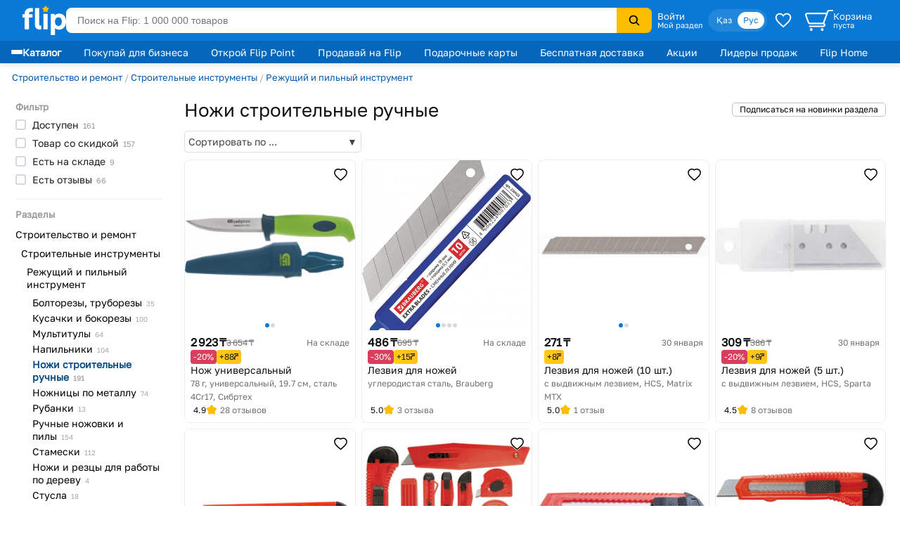

--- FILE ---
content_type: text/html; charset=utf-8
request_url: https://www.flip.kz/catalog?subsection=3491
body_size: 25120
content:
<!DOCTYPE html><html lang="ru" class="has-content-left "><head><meta charset="utf-8"><meta name="viewport" content="width=device-width, initial-scale=1"><title>Ножи строительные ручные купить</title><meta name="description" content="Купить дёшево товары «Ножи строительные ручные» с отзывами в интернет-магазине Flip с бесплатной доставкой в Алматы, Астане, Караганде, Шымкенте и Казахстану."><meta name="keywords" content="Ножи строительные ручные, купить, доставка, интернет-магазин, скидки, Казахстане, Алматы, Астана, Караганда, Шымкент"><link rel="canonical" href="https://www.flip.kz/catalog?subsection=3491"><link href="https://www.flip.kz/catalog?subsection=3491" rel="alternate" hreflang="x-default"><link href="https://www.flip.kz/catalog?subsection=3491" rel="alternate" hreflang="ru"><link href="https://www.flip.kz/kk/catalog?subsection=3491" rel="alternate" hreflang="kk"><meta property="og:url" content="https://www.flip.kz/catalog?subsection=3491"><meta property="fb:app_id" content="1924458347794498"><meta property="og:type" content="website"><meta property="og:image" content="https://s.f.kz/prod/1298/1297833_550.jpg"><meta property="og:image" content="https://s.f.kz/prod/3234/3233752_550.jpg"><meta property="og:image" content="https://s.f.kz/prod/1230/1229775_550.jpg"><meta property="og:image" content="https://s.f.kz/prod/1297/1296893_550.jpg"><meta property="og:image" content="https://s.f.kz/prod/1228/1227950_550.jpg"><meta property="og:title" content="Ножи строительные ручные купить"><meta property="og:site_name" content="Интернет-магазин Flip">        
<meta name="referrer" content="strict-origin-when-cross-origin"><meta name="google-play-app" content="app-id=kz.flip.mobile"><meta name="apple-itunes-app" content="app-id=1247349929, app-argument=flipApp://www.flip.kz/catalog?subsection=3491"><link rel="preload" href="//s.f.kz/css/fonts/GolosText-VariableFont_wght.ttf" as="font" type="font/ttf" crossorigin><link rel="preload" href="//s.f.kz/img/new_header_2015/flip.svg" as="image" type="image/svg+xml"><link rel="preconnect" href="https://connect.facebook.net" /><link rel="dns-prefetch" href="https://connect.facebook.net" />        <link rel="icon" href="//s.f.kz/img/favicons/favicon-32.png" sizes="32x32">        <link rel="manifest" href="/manifest.json?v=2">    <link rel="mask-icon" href="//s.f.kz/img/favicons/favicon-black.svg" color="#0A78D6">    <link rel="apple-touch-icon" sizes="180x180" href="//s.f.kz/img/favicons/favicon-180.png"><meta name="apple-mobile-web-app-enabled" content="yes"><meta name="apple-mobile-web-app-title" content="Flip"><meta name="apple-mobile-web-app-status-bar-style" content="black-translucent">    <meta name="msapplication-TileColor" content="#0A78D6"><meta name="msapplication-TileImage" content="//s.f.kz/img/favicons/favicon-144.png"><meta name="msapplication-square70x70logo" content="//s.f.kz/img/favicons/favicon-70.png"><meta name="msapplication-square150x150logo" content="//s.f.kz/img/favicons/favicon-150.png"><meta name="msapplication-wide310x150logo" content="//s.f.kz/img/favicons/favicon-310x150.png"><meta name="msapplication-square310x310logo" content="//s.f.kz/img/favicons/favicon-310.png"><meta name="application-name" content="Flip"><meta name="msapplication-tooltip" content="1 000 000 товаров с доставкой по Казахстану"><meta name="msapplication-config" content="/browserconfig.xml"><link rel="stylesheet" type="text/css" href="//s.f.kz/css/3fbd71057fb586f3e1a892181d150ab7-202601262221.compiled.css"><script>if(top != self) {top.location.href = 'https://www.flip.kz/?from=if';}var idC = null;var idS = null;</script><script type="application/ld+json">{"@context" : "https://schema.org","@type" : "Organization","name" : "Интернет-магазин Flip","url" : "https://www.flip.kz","logo" : "https://s.f.kz/img/logo_flip_cube.png","sameAs" : ["https://www.facebook.com/flipKazakhstan/","https://twitter.com/Flip_kz","https://www.instagram.com/flip.kz","https://www.youtube.com/channel/UCnsGk63_g1xhpF95VWE7L9Q","https://vk.com/flip_kz"],"contactPoint" : [{"@type" : "ContactPoint","telephone" : "+7 700 800 3547","contactType" : "sales","areaServed" : "KZ"}],"potentialAction": {"@type": "SearchAction","target": "https://www.flip.kz/search?search={search_term_string}","query-input": "required name=search_term_string"}}</script><script type="application/ld+json">{"@context": "https://schema.org","@type": "BreadcrumbList","itemListElement": [{"@type": "ListItem","position": 1,"item": "https://www.flip.kz/catalog?subsection=3483","name": "Строительство и ремонт"},{"@type": "ListItem","position": 2,"item": "https://www.flip.kz/catalog?subsection=3484","name": "Строительные инструменты"},{"@type": "ListItem","position": 3,"item": "https://www.flip.kz/catalog?subsection=9120","name": "Режущий и пильный инструмент"},{"@type": "ListItem","position": 4,"name": "Ножи строительные ручные"}]}</script><script type="application/ld+json">{"@context":"https://schema.org","@type":"Product","name":"Ножи строительные ручные","offers":{"@type":"AggregateOffer","url":"https://www.flip.kz/catalog?subsection=3491","priceCurrency":"KZT","lowPrice":"185.00","highPrice":"31308.00","offerCount":"60"},"aggregateRating":{"@type":"AggregateRating","bestRating": "5","worstRating": "1","ratingValue":"4.6","reviewCount":"167"},"image": ["https://s.f.kz/prod/1298/1297833_550.jpg","https://s.f.kz/prod/3234/3233752_550.jpg","https://s.f.kz/prod/1230/1229775_550.jpg","https://s.f.kz/prod/1297/1296893_550.jpg","https://s.f.kz/prod/1228/1227950_550.jpg","https://s.f.kz/prod/1230/1229295_550.jpg","https://s.f.kz/prod/1298/1297774_550.jpg"]}</script><script async src="https://www.googletagmanager.com/gtag/js?id=G-NLSVT9CLG4"></script><script>window.dataLayer = window.dataLayer || [];function gtag(){ dataLayer.push(arguments); }gtag('js', new Date());gtag('config', 'G-NLSVT9CLG4', {'currency': 'USD'});gtag('config', 'AW-1051212227', {'currency': 'USD'});</script>
    <script>
      try {
        function initEventTracking() {
          const observerOptions = { root: null, rootMargin: '0px', threshold: 0.5 };
          const viewObserver = new IntersectionObserver((entries, observer) => {
            entries.forEach(entry => {
              if (entry.isIntersecting && entry.target) {
                const target = entry.target;
                if (target) {
                  const eventName = target.getAttribute('data-event');
                  const params = {};

                  for (const attr of target.attributes) {
                    if (attr.name.startsWith('data-event-') &&
                            attr.name !== 'data-event' &&
                            attr.name !== 'data-internal-observed') {
                      const paramName = attr.name.replace('data-event-', '').replace(/-/g, '_');
                      params[paramName] = attr.value;
                    }
                  }

                  // Collect product IDs for view_item_list events
                  if (eventName === 'view_item_list') {
                    const productIds = [];
                    const container = target.closest('.produce_list_lite, .good_list_main');
                    if (container) {
                      container.querySelectorAll('[data-event-item-id]').forEach(item => {
                        const itemId = item.getAttribute('data-event-item-id');
                        if (itemId && !productIds.includes(itemId)) {
                          productIds.push(itemId);
                        }
                      });
                      if (productIds.length > 0) {
                        params['ecomm_prodid'] = productIds;
                        params['ecomm_pagetype'] = 'category';
                      }
                    }
                  }

                  params['type'] = 'view';
                  gtag('event', eventName, params);

                  observer.unobserve(target);
                }
              }
            });
          }, observerOptions);

          const observeNewElements = () => {
            document.querySelectorAll('[data-event]:not([data-internal-observed])').forEach(el => {
              el.setAttribute('data-internal-observed', 'true');
              viewObserver.observe(el);
            });
          };

          document.addEventListener('click', function(event) {
            const target = event.target.closest('[data-event]');
            if (!target) return;

            const eventName = target.getAttribute('data-event');
            const params = {};

            for (const attr of target.attributes) {
              if (attr.name.startsWith('data-event-') &&
                      attr.name !== 'data-event' &&
                      attr.name !== 'data-internal-observed') {
                const paramName = attr.name.replace('data-event-', '').replace(/-/g, '_');
                params[paramName] = attr.value;
              }
            }

            params['type'] = 'click';
            gtag('event', eventName, params);
          });

          observeNewElements();

          const mutationObserver = new MutationObserver(() => observeNewElements());
          mutationObserver.observe(document.body, { childList: true, subtree: true });
        }

        if (document.readyState === 'loading') {
          document.addEventListener('DOMContentLoaded', initEventTracking);
        } else {
          initEventTracking();
        }
      } catch (e) {
        console.log(e);
      }
    </script>
  
<script>!function(f,b,e,v,n,t,s){if(f.fbq)return;n=f.fbq=function(){n.callMethod?
n.callMethod.apply(n,arguments):n.queue.push(arguments)};if(!f._fbq)f._fbq=n;
n.push=n;n.loaded=!0;n.version='2.0';n.queue=[];t=b.createElement(e);t.async=!0;
t.src=v;s=b.getElementsByTagName(e)[0];s.parentNode.insertBefore(t,s)}(window,
document,'script','https://connect.facebook.net/en_US/fbevents.js');

fbq('set', 'autoConfig', false, '682030927063830');

fbq('init', '682030927063830', {   });

fbq('track', "PageView");

</script>
</head><body data-is-elastic="1"  data-ta-mode=""  data-latitude="39.9625"  data-longitude="-83.0061"    data-user-city="Columbus"  data-domain-static="//s.f.kz" data-domain="www.flip.kz"><noscript><div id="no-js-message" class="mess m_error"></div></noscript><div class="p-r"><div class="wrapper-all"><div class="wrapper-all-content"><div class="header-outer"><header><a class="logo" href="/"><img src="//s.f.kz/img/new_header_2015/flip.svg" alt="flip.kz"/></a><div class="innerBlock" style="flex: 1; padding: 8px 0;"><form class="sAll" name="search_produce" method="get" action="/search" accept-charset="UTF-8"><input required tabindex="1" id="search_input" autocorrect="off" spellcheck="false" type="search" name="search" value=""  placeholder="Поиск на Flip: 1 000 000 товаров" spellcheck="true"><input type="hidden" id="from" name="from" value="button"/><button type="submit"><img src="//s.f.kz/img/search-header-icon.svg"/></button></form></div><div class="auth hover-effect"><div class="auth-icon"><a class="p500" href="https://www.flip.kz/user?enter" rel="nofollow">Войти</a><a class="p300" href="https://www.flip.kz/user?personalis" rel="nofollow">Мой раздел</a></div><div class="sub condent"><a href="https://www.flip.kz/user?enter" rel="nofollow">Войти / Регистрация</a><a href="https://www.flip.kz/user?personalis" rel="nofollow">Мой раздел</a><a href="https://www.flip.kz/order" rel="nofollow">Мои заказы</a><!-- <a href="/favorites">Избранное</a> --><a href="/contacts">Контакты</a><a href="/help">Помощь</a></div></div><div class="innerBlock"><div class="lang-switcher"><input type="radio" name="lang" id="kz" value="kk"/><label for="kz">Қаз</label><input type="radio" checked name="lang" id="ru" value="ru"/><label for="ru">Рус</label></div></div><a href="/favorites" class="cart hide-no-1200" id="w_cart" rel="nofollow" title="Избранное"><img src="//s.f.kz/img/new_header_2015/heart.svg" alt=""/></a><a href="/cart" class="cart" id="w_cart" rel="nofollow"><img src="//s.f.kz/img/new_header_2015/cart_new.svg" alt=""/><div class="flex-col-4"><div class="p500">Корзина</div><div class="p300" id="cart_cnt">пуста</div></div></a><div class="bg-black"></div></header></div><div class="subHeader-outer"><header class="subHeader"><div class="menu hover-effect"><div class="category-list-icon"><div class="lines"><div class="line"></div><div class="line"></div><div class="line"></div></div><div><strong>Каталог</strong></div></div><div class="category-list "><ul class="sub-1"><li><a href="/actions/" class="condent no-opascity" style="color:#D93E5C;"><img class="category-stiker" loading="lazy" fetchpriority="low" alt="Скидки и акции" data-url="/media/menu/icon_58-2107200687.png | //s.f.kz" src="//s.f.kz/media/menu/icon_58-2107200687.png"><div>Скидки и акции</div></a></li><li><a href="/doc?b2b" class="condent "><img class="category-stiker" loading="lazy" fetchpriority="low" alt="Flip для бизнеса" data-url="/media/menu/icon_233-996956525.png | //s.f.kz" src="//s.f.kz/media/menu/icon_233-996956525.png"><div>Flip для бизнеса</div></a></li><li><a href="/catalog?subsection=1453" class="condent "><img class="category-stiker" loading="lazy" fetchpriority="low" alt="Одежда, обувь, аксессуары" data-url="/media/menu/icon_15-885577716.png | //s.f.kz" src="//s.f.kz/media/menu/icon_15-885577716.png"><div>Одежда, обувь, аксессуары</div></a><div class="sub-new"><ul class="column"><li><a href="/catalog?subsection=5722&filter-i101=1" class="title">Солнцезащитные очки</a></li><li><a href="/catalog?subsection=3809" class="title">Женская одежда</a></li><li><a href="https://www.flip.kz/catalog?subsection=9681" class="title">Женская одежда больших размеров</a></li><li><a href="/catalog?subsection=6721" class="title">Женская обувь</a></li><li><a href="/catalog?subsection=1457" class="title">Детская одежда</a></li><li><a href="/catalog?subsection=1951" class="title">Детская обувь</a></li><li><a href="/catalog?subsection=7881" class="title">Нижнее белье</a></li><li><a href="/catalog?subsection=3694" class="title">Мужская одежда</a></li><li><a href="/catalog?subsection=6725" class="title">Мужская обувь</a></li><li><a href="/catalog?subsection=4665&filter-i101=1" class="title">Ювелирные изделия</a><a href="/catalog?subsection=4667">Кольца</a><a href="/catalog?subsection=4668">Серьги</a><a href="/catalog?subsection=4675">Кулоны</a></li><li><a href="/catalog?subsection=2034" class="title">Аксессуары</a><a href="/catalog?subsection=2035&order=id.down">Бижутерия</a><a href="/catalog?subsection=4940">Головные уборы</a><a href="/catalog?subsection=2331">Сумки</a><a href="/catalog?subsection=2542">Ремни</a><a href="/catalog?subsection=2343">Кошельки</a><a href="/catalog?subsection=2193">Косметички</a></li></ul><ul class="column"><li><a href="/descript?cat=publish&id=26397"><img loading="lazy" alt="" src="//s.f.kz/media/publisher/26397.gif"  fetchpriority="low"></a><a href="/descript?cat=publish&id=14019"><img loading="lazy" alt="" src="//s.f.kz/media/publisher/14019.gif"  fetchpriority="low"></a><a href="/descript?cat=publish&id=15253"><img loading="lazy" alt="" src="//s.f.kz/media/publisher/15253.gif"  fetchpriority="low"></a><a href="/descript?cat=publish&id=19818"><img loading="lazy" alt="" src="//s.f.kz/media/publisher/19818.gif"  fetchpriority="low"></a><a href="/descript?cat=publish&id=7579"><img loading="lazy" alt="" src="//s.f.kz/media/publisher/7579.gif"  fetchpriority="low"></a><a href="/descript?cat=publish&id=7845"><img loading="lazy" alt="" src="//s.f.kz/media/publisher/7845.gif"  fetchpriority="low"></a><a href="/descript?cat=publish&id=10379"><img loading="lazy" alt="" src="//s.f.kz/media/publisher/10379.gif"  fetchpriority="low"></a><a href="/descript?cat=publish&id=21516"><img loading="lazy" alt="" src="//s.f.kz/media/publisher/21516.gif"  fetchpriority="low"></a><a href="/descript?cat=publish&id=21459"><img loading="lazy" alt="" src="//s.f.kz/media/publisher/21459.gif"  fetchpriority="low"></a><a href="/descript?cat=publish&id=20668"><img loading="lazy" alt="" src="//s.f.kz/media/publisher/20668.gif"  fetchpriority="low"></a></li></ul></div></li><li><a href="/catalog?subsection=4308" class="condent "><img class="category-stiker" loading="lazy" fetchpriority="low" alt="Красота и здоровье" data-url="/media/menu/icon_16-345542684.png | //s.f.kz" src="//s.f.kz/media/menu/icon_16-345542684.png"><div>Красота и здоровье</div></a><div class="sub-new"><ul class="column"><li><a href="/catalog?subsection=4309" class="title">Макияж</a><a href="/catalog?subsection=4313">Для глаз</a><a href="/catalog?subsection=4314">Для губ</a><a href="/catalog?subsection=4315">Для лица</a></li><li><a href="/catalog?subsection=4961" class="title">Уход</a><a href="/catalog?subsection=4310">Уход за лицом</a><a href="/catalog?subsection=4797">Уход за волосами</a><a href="/catalog?subsection=4798">Уход за телом</a><a href="/catalog?subsection=4783">Уход за руками</a><a href="/catalog?subsection=4890">Уход за ногами</a><a href="/catalog?subsection=4910">Уход за полостью рта</a></li><li><a href="/catalog?subsection=6179" class="title">Корейская косметика</a></li><li><a href="/catalog?subsection=6237" class="title">Натуральная косметика</a></li><li><a href="/catalog?subsection=6448" class="title">Дермакосметика</a></li><li><a href="/catalog?subsection=4312" class="title">Парфюмерия</a></li><li><a href="/catalog?subsection=4909" class="title">Личная гигиена</a></li></ul><ul class="column"><li><a href="/catalog?subsection=7704" class="title">Товары для здоровья</a><a href="/catalog?subsection=8077">Витамины и БАДы</a><a href="/catalog?subsection=8945">Коллаген</a></li><li><a href="/catalog?subsection=4317" class="title">Аксессуары и инструменты</a><a href="/catalog?subsection=5782">Для волос</a><a href="/catalog?subsection=5783">Для макияжа</a><a href="/catalog?subsection=5784">Для маникюра и педикюра</a><a href="/catalog?subsection=5785">Для ванны и душа</a></li><li><a href="/catalog?subsection=4316" class="title">Ногти</a></li><li><a href="/catalog?subsection=4841" class="title">Краска для волос</a></li><li><a href="/catalog?subsection=5310" class="title">Медицинские приборы</a></li><li><a href="/catalog?subsection=9556&filter-i101=1" class="title">Перманентный макияж и тату</a></li><li><a href="/catalog?subsection=6219" class="title">Подарочные наборы</a></li></ul><ul class="column"><li><a href="/descript?cat=publish&id=10376"><img loading="lazy" alt="" src="//s.f.kz/media/publisher/10376.gif"  fetchpriority="low"></a><a href="/descript?cat=publish&id=11158"><img loading="lazy" alt="" src="//s.f.kz/media/publisher/11158.gif"  fetchpriority="low"></a><a href="/descript?cat=publish&id=11367"><img loading="lazy" alt="" src="//s.f.kz/media/publisher/11367.gif"  fetchpriority="low"></a><a href="/descript?cat=publish&id=11585"><img loading="lazy" alt="" src="//s.f.kz/media/publisher/11585.gif"  fetchpriority="low"></a><a href="/descript?cat=publish&id=11700"><img loading="lazy" alt="" src="//s.f.kz/media/publisher/11700.gif"  fetchpriority="low"></a><a href="/descript?cat=publish&id=11764"><img loading="lazy" alt="" src="//s.f.kz/media/publisher/11764.gif"  fetchpriority="low"></a><a href="/descript?cat=publish&id=12521"><img loading="lazy" alt="" src="//s.f.kz/media/publisher/12521.gif"  fetchpriority="low"></a><a href="/descript?cat=publish&id=18947"><img loading="lazy" alt="" src="//s.f.kz/media/publisher/18947.gif"  fetchpriority="low"></a><a href="/descript?cat=publish&id=21082"><img loading="lazy" alt="" src="//s.f.kz/media/publisher/21082.gif"  fetchpriority="low"></a></li></ul></div></li><li><a href="/catalog?subsection=6378" class="condent "><img class="category-stiker" loading="lazy" fetchpriority="low" alt="Продукты" data-url="/media/menu/icon_30-1821939820.png | //s.f.kz" src="//s.f.kz/media/menu/icon_30-1821939820.png"><div>Продукты</div></a><div class="sub-new"><ul class="column"><li><a href="/catalog?subsection=6384" class="title">Сладости</a></li><li><a href="/catalog?subsection=8453" class="title">Чай</a></li><li><a href="/catalog?subsection=6381" class="title">Кофе</a></li><li><a href="/catalog?subsection=8454" class="title">Какао, горячий шоколад</a></li><li><a href="/catalog?subsection=6396" class="title">Напитки, соки, вода</a></li><li><a href="/catalog?subsection=8497" class="title">Крупы</a></li><li><a href="/catalog?subsection=7615" class="title">Макаронные изделия</a></li><li><a href="/catalog?subsection=6661" class="title">Мука</a></li><li><a href="/catalog?subsection=8498" class="title">Масла</a></li><li><a href="/catalog?subsection=6874" class="title">Приправы и специи</a></li><li><a href="/catalog?subsection=8517" class="title">Соусы</a></li><li><a href="/catalog?subsection=6583" class="title">Ингредиенты для выпечки</a></li><li><a href="/catalog?subsection=6380" class="title">Молочные продукты</a></li><li><a href="/catalog?subsection=6595" class="title">Орехи и семена</a></li><li><a href="/catalog?subsection=6534" class="title">Снэки, хлебцы, чипсы</a></li><li><a href="/catalog?subsection=6851" class="title">Суперфуды</a></li></ul><ul class="column"><li><a href="/descript?cat=publish&id=21730"><img loading="lazy" alt="" src="//s.f.kz/media/publisher/21730.gif"  fetchpriority="low"></a><a href="/descript?cat=publish&id=10966"><img loading="lazy" alt="" src="//s.f.kz/media/publisher/10966.gif"  fetchpriority="low"></a><a href="/descript?cat=publish&id=12119"><img loading="lazy" alt="" src="//s.f.kz/media/publisher/12119.gif"  fetchpriority="low"></a><a href="/descript?cat=publish&id=12452"><img loading="lazy" alt="" src="//s.f.kz/media/publisher/12452.gif"  fetchpriority="low"></a><a href="/descript?cat=publish&id=12985"><img loading="lazy" alt="" src="//s.f.kz/media/publisher/12985.gif"  fetchpriority="low"></a><a href="/descript?cat=publish&id=13275"><img loading="lazy" alt="" src="//s.f.kz/media/publisher/13275.gif"  fetchpriority="low"></a><a href="/descript?cat=publish&id=13575"><img loading="lazy" alt="" src="//s.f.kz/media/publisher/13575.gif"  fetchpriority="low"></a><a href="/descript?cat=publish&id=14307"><img loading="lazy" alt="" src="//s.f.kz/media/publisher/14307.gif"  fetchpriority="low"></a><a href="/descript?cat=publish&id=15353"><img loading="lazy" alt="" src="//s.f.kz/media/publisher/15353.gif"  fetchpriority="low"></a><a href="/descript?cat=publish&id=17531"><img loading="lazy" alt="" src="//s.f.kz/media/publisher/17531.gif"  fetchpriority="low"></a><a href="/descript?cat=publish&id=18276"><img loading="lazy" alt="" src="//s.f.kz/media/publisher/18276.gif"  fetchpriority="low"></a></li></ul></div></li><li><a href="/catalog?subsection=1321" class="condent "><img class="category-stiker" loading="lazy" fetchpriority="low" alt="Зоотовары" data-url="/media/menu/icon_18-1544518231.png | //s.f.kz" src="//s.f.kz/media/menu/icon_18-1544518231.png"><div>Зоотовары</div></a><div class="sub-new"><ul class="column"><li><a href="/catalog?subsection=2693" class="title">Товары для кошек</a><a href="/catalog?subsection=4658">Корма и лакомства</a><a href="/catalog?subsection=2801">Лотки и наполнители</a><a href="/catalog?subsection=2901">Когтеточки</a><a href="/catalog?subsection=2734">Пуходёрки и щетки</a><a href="/catalog?subsection=6620">Бытовая химия для кошек</a><a href="/catalog?subsection=2927">Накладные когти для кошек</a></li><li><a href="/catalog?subsection=2708" class="title">Товары для собак</a><a href="/catalog?subsection=4659">Корма и лакомства</a><a href="/catalog?subsection=2710">Амуниция для собак</a><a href="/catalog?subsection=2713">Игрушки для собак</a><a href="/catalog?subsection=8996">Косметика для собак</a><a href="/catalog?subsection=8989">Когтерезы для собак</a><a href="/catalog?subsection=8992">Бытовая химия для собак</a></li><li><a href="/catalog?subsection=2832" class="title">Товары для рыб</a></li><li><a href="/catalog?subsection=2861" class="title">Для грызунов и хорьков</a></li><li><a href="/catalog?subsection=2877" class="title">Товары для птиц</a></li><li><a href="/catalog?subsection=2931" class="title">Товары для рептилий</a></li><li><a href="/catalog?subsection=2711" class="title">Ветеринарные товары</a></li></ul><ul class="column"><li><a href="/descript?cat=publish&id=10432"><img loading="lazy" alt="" src="//s.f.kz/media/publisher/10432.gif"  fetchpriority="low"></a><a href="/descript?cat=publish&id=10433"><img loading="lazy" alt="" src="//s.f.kz/media/publisher/10433.gif"  fetchpriority="low"></a><a href="/descript?cat=publish&id=10435"><img loading="lazy" alt="" src="//s.f.kz/media/publisher/10435.gif"  fetchpriority="low"></a><a href="/descript?cat=publish&id=10437"><img loading="lazy" alt="" src="//s.f.kz/media/publisher/10437.gif"  fetchpriority="low"></a><a href="/descript?cat=publish&id=11640"><img loading="lazy" alt="" src="//s.f.kz/media/publisher/11640.gif"  fetchpriority="low"></a><a href="/descript?cat=publish&id=11644"><img loading="lazy" alt="" src="//s.f.kz/media/publisher/11644.gif"  fetchpriority="low"></a><a href="/descript?cat=publish&id=11911"><img loading="lazy" alt="" src="//s.f.kz/media/publisher/11911.gif"  fetchpriority="low"></a><a href="/descript?cat=publish&id=11951"><img loading="lazy" alt="" src="//s.f.kz/media/publisher/11951.gif"  fetchpriority="low"></a><a href="/descript?cat=publish&id=12856"><img loading="lazy" alt="" src="//s.f.kz/media/publisher/12856.gif"  fetchpriority="low"></a><a href="/descript?cat=publish&id=16817"><img loading="lazy" alt="" src="//s.f.kz/media/publisher/16817.gif"  fetchpriority="low"></a></li></ul></div></li><li><a href="/catalog?subsection=1" class="condent "><img class="category-stiker" loading="lazy" fetchpriority="low" alt="Книги" data-url="/media/menu/icon_11-792965028.png | //s.f.kz" src="//s.f.kz/media/menu/icon_11-792965028.png"><div>Книги</div></a><div class="sub-new"><ul class="column"><li><a href="/catalog?subsection=44" class="title">Художественная литература</a><a href="/catalog?subsection=134">Фантастика. Мистика</a><a href="/catalog?subsection=142">Романы</a><a href="/catalog?subsection=135">Боевики. Детективы. Триллеры</a><a href="/catalog?subsection=970">Манга и комиксы (издания для взрослых)</a><a href="/catalog?subsection=411">Проза</a></li><li><a href="/catalog?subsection=43" class="title">Детская литература</a><a href="/catalog?subsection=109">Детская художественная литература</a><a href="/catalog?subsection=115">Для самых маленьких</a><a href="/catalog?subsection=95">Сказки</a></li><li><a href="/catalog?subsection=48" class="title">Деловая литература</a><a href="/catalog?subsection=343">Личная эффективность</a><a href="/catalog?subsection=327">Маркетинг</a><a href="/catalog?subsection=331">Менеджмент. Управление</a></li><li><a href="/catalog?subsection=503" class="title">На иностранных языках</a><a href="/catalog?subsection=4606">Художественная литература</a><a href="/catalog?subsection=4609">Учебная литература</a><a href="/catalog?subsection=4607">Нехудожественная литература</a><a href="/catalog?subsection=4610">Детям и родителям</a></li></ul><ul class="column"><li><a class="title">Нон-фикшн</a><a href="/catalog?subsection=485">Психология и саморазвитие</a><a href="/catalog?subsection=52">Дом. Семья. Досуг</a><a href="/catalog?subsection=2">Компьютерная литература</a><a href="/catalog?subsection=45">Медицина и здоровье</a><a href="/catalog?subsection=54">Энциклопедии. Справочники</a><a href="/catalog?subsection=412">Спорт. Туризм. Хобби</a></li><li><a href="/catalog?subsection=279" class="title">Образование. Учебники</a><a href="/catalog?subsection=284">Иностранные языки</a><a href="/catalog?subsection=646">Начальная школа</a><a href="/catalog?subsection=281">Дошкольное образование</a><a href="/catalog?subsection=669">Средняя школа</a></li><li><a href="/catalog?subsection=220" class="title">Литература Казахстана</a><a href="/catalog?subsection=945">Учебники, образование</a><a href="/catalog?subsection=619">Детская литература</a><a href="/catalog?subsection=222">Бухучет и налогообложение</a><a href="/catalog?subsection=620">Мой Казахстан</a></li><li><a href="/catalog?subsection=5322" class="title">Календари, открытки</a></li></ul><ul class="column"><li><a href="/descript?cat=publish&id=7"><img loading="lazy" alt="" src="//s.f.kz/media/publisher/7.gif"  fetchpriority="low"></a><a href="/descript?cat=publish&id=1650"><img loading="lazy" alt="" src="//s.f.kz/media/publisher/1650.gif"  fetchpriority="low"></a><a href="/descript?cat=publish&id=9753"><img loading="lazy" alt="" src="//s.f.kz/media/publisher/9753.gif"  fetchpriority="low"></a><a href="/descript?cat=publish&id=37"><img loading="lazy" alt="" src="//s.f.kz/media/publisher/37.gif"  fetchpriority="low"></a><a href="/descript?cat=publish&id=104"><img loading="lazy" alt="" src="//s.f.kz/media/publisher/104.gif"  fetchpriority="low"></a><a href="/descript?cat=publish&id=911"><img loading="lazy" alt="" src="//s.f.kz/media/publisher/911.gif"  fetchpriority="low"></a><a href="/descript?cat=publish&id=5311"><img loading="lazy" alt="" src="//s.f.kz/media/publisher/5311.gif"  fetchpriority="low"></a><a href="/descript?cat=publish&id=11931"><img loading="lazy" alt="" src="//s.f.kz/media/publisher/11931.gif"  fetchpriority="low"></a><a href="/descript?cat=publish&id=11689"><img loading="lazy" alt="" src="//s.f.kz/media/publisher/11689.gif"  fetchpriority="low"></a></li></ul></div></li><li><a href="/catalog?subsection=1100" class="condent "><img class="category-stiker" loading="lazy" fetchpriority="low" alt="Товары для дома" data-url="/media/menu/icon_13-2054761606.png | //s.f.kz" src="//s.f.kz/media/menu/icon_13-2054761606.png"><div>Товары для дома</div></a><div class="sub-new"><ul class="column"><li><a href="/catalog?subsection=1622" class="title">Бытовая химия и гигиена</a></li><li><a href="/catalog?subsection=1246" class="title">Интерьер</a><a href="/catalog?subsection=3270">Освещение дома</a><a href="/catalog?subsection=1248">Часы для дома</a><a href="/catalog?subsection=1604">Вазы</a><a href="/catalog?subsection=2976">Фоторамки</a></li><li><a href="/catalog?subsection=1278" class="title">Хозяйственные товары</a><a href="/catalog?subsection=1308">Для ванной комнаты</a><a href="/catalog?subsection=2299">Для кухни</a><a href="/catalog?subsection=2942">Хранение вещей</a><a href="/catalog?subsection=3359">Батарейки, аккумуляторы</a></li><li><a href="/catalog?subsection=1739" class="title">Средства по уходу за обувью</a></li><li><a href="/catalog?subsection=3585" class="title">Товары для праздника</a><a href="/catalog?subsection=3587&filter-i101=1">Упаковка подарков</a><a href="/catalog?subsection=3593&filter-i101=1">Открытки и конверты</a></li><li><a href="/catalog?subsection=2616" class="title">Все для бани и сауны</a></li><li><a href="/catalog?subsection=2235" class="title">Сувениры</a></li></ul><ul class="column"><li><a href="/catalog?subsection=1123&filter-i101=1" class="title">Посуда</a><a href="/catalog?subsection=1324&filter-i101=1">Столовая посуда и приборы</a><a href="/catalog?subsection=1132&filter-i101=1">Посуда для чая и кофе</a><a href="/catalog?subsection=1172&filter-i101=1">Ножи, ножницы</a><a href="/catalog?subsection=1143&filter-i101=1">Кастрюли</a><a href="/catalog?subsection=1136&filter-i101=1">Сковороды</a><a href="/catalog?subsection=1133&filter-i101=1">Кухонные инструменты</a><a href="/catalog?subsection=6623&filter-i101=1">Хранение продуктов</a></li><li><a href="/catalog?subsection=1122&filter-i101=1" class="title">Текстиль</a><a href="/catalog?subsection=1221&filter-i101=1">Постельное белье</a><a href="/catalog?subsection=1271">Полотенца</a><a href="/catalog?subsection=1384">Текстиль для кухни</a><a href="/catalog?subsection=2490">Шторы</a><a href="/catalog?subsection=1373">Детский текстиль</a></li><li><a href="/catalog?subsection=1729" class="title">Товары для хобби</a><a href="/catalog?subsection=6837&filter-i101=1">Всё для художников</a><a href="/catalog?subsection=7087&filter-i101=1">Пряжа</a><a href="/catalog?subsection=1797&filter-i101=1">Картины по номерам</a></li></ul><ul class="column"><li><a href="/descript?cat=publish&id=1306"><img loading="lazy" alt="" src="//s.f.kz/media/publisher/1306.gif"  fetchpriority="low"></a><a href="/descript?cat=publish&id=11669"><img loading="lazy" alt="" src="//s.f.kz/media/publisher/11669.gif"  fetchpriority="low"></a><a href="/descript?cat=publish&id=12925"><img loading="lazy" alt="" src="//s.f.kz/media/publisher/12925.gif"  fetchpriority="low"></a><a href="/descript?cat=publish&id=13754"><img loading="lazy" alt="" src="//s.f.kz/media/publisher/13754.gif"  fetchpriority="low"></a><a href="/descript?cat=publish&id=16521"><img loading="lazy" alt="" src="//s.f.kz/media/publisher/16521.gif"  fetchpriority="low"></a><a href="/descript?cat=publish&id=22109"><img loading="lazy" alt="" src="//s.f.kz/media/publisher/22109.gif"  fetchpriority="low"></a><a href="/descript?cat=publish&id=7947"><img loading="lazy" alt="" src="//s.f.kz/media/publisher/7947.gif"  fetchpriority="low"></a><a href="/descript?cat=publish&id=8821"><img loading="lazy" alt="" src="//s.f.kz/media/publisher/8821.gif"  fetchpriority="low"></a><a href="/descript?cat=publish&id=10975"><img loading="lazy" alt="" src="//s.f.kz/media/publisher/10975.gif"  fetchpriority="low"></a></li><li><a href="/descript?cat=publish&id=16647"><img loading="lazy" alt="" src="//s.f.kz/media/publisher/16647.gif"  fetchpriority="low"></a></li></ul></div></li><li><a href="/catalog?subsection=3480" class="condent "><img class="category-stiker" loading="lazy" fetchpriority="low" alt="Сад и огород" data-url="/media/menu/icon_19-1313486881.png | //s.f.kz" src="//s.f.kz/media/menu/icon_19-1313486881.png"><div>Сад и огород</div></a><div class="sub-new"><ul class="column"><li><a href="/catalog?subsection=3481" class="title">Семена</a><a href="/catalog?subsection=3553">Цветы</a><a href="/catalog?subsection=3482">Плодово-овощные культуры</a><a href="/catalog?subsection=5222">Плодово-ягодные культуры</a><a href="/catalog?subsection=3575">Газон, трава</a></li><li><a href="/catalog?subsection=3625" class="title">Полив</a></li><li><a href="/catalog?subsection=3633" class="title">Хозяйственные товары</a><a href="/catalog?subsection=3619">Замки</a><a href="/catalog?subsection=3618">Перчатки</a></li><li><a href="/catalog?subsection=3637" class="title">Средства защиты </a><a href="/catalog?subsection=4880">От грызунов</a><a href="/catalog?subsection=3642">От насекомых</a><a href="/catalog?subsection=3641">От тараканов и муравьев</a><a href="/catalog?subsection=3638">От комаров</a></li><li><a href="/catalog?subsection=3582" class="title">Инструменты и инвентарь</a></li><li><a href="/catalog?subsection=3581" class="title">Парники, укрывной материал</a></li><li><a href="/catalog?subsection=3834" class="title">Декор садовый</a></li><li><a href="/catalog?subsection=4572" class="title">Товары для рассады</a></li></ul><ul class="column"><li><a href="/descript?cat=publish&id=8767"><img loading="lazy" alt="" src="//s.f.kz/media/publisher/8767.gif"  fetchpriority="low"></a><a href="/descript?cat=publish&id=9279"><img loading="lazy" alt="" src="//s.f.kz/media/publisher/9279.gif"  fetchpriority="low"></a><a href="/descript?cat=publish&id=9280"><img loading="lazy" alt="" src="//s.f.kz/media/publisher/9280.gif"  fetchpriority="low"></a><a href="/descript?cat=publish&id=9329"><img loading="lazy" alt="" src="//s.f.kz/media/publisher/9329.gif"  fetchpriority="low"></a><a href="/descript?cat=publish&id=10512"><img loading="lazy" alt="" src="//s.f.kz/media/publisher/10512.gif"  fetchpriority="low"></a><a href="/descript?cat=publish&id=11963"><img loading="lazy" alt="" src="//s.f.kz/media/publisher/11963.gif"  fetchpriority="low"></a><a href="/descript?cat=publish&id=13414"><img loading="lazy" alt="" src="//s.f.kz/media/publisher/13414.gif"  fetchpriority="low"></a><a href="/descript?cat=publish&id=15224"><img loading="lazy" alt="" src="//s.f.kz/media/publisher/15224.gif"  fetchpriority="low"></a></li></ul></div></li><li><a href="/catalog?subsection=193" class="condent "><img class="category-stiker" loading="lazy" fetchpriority="low" alt="Детские товары" data-url="/media/menu/icon_12-399019684.png | //s.f.kz" src="//s.f.kz/media/menu/icon_12-399019684.png"><div>Детские товары</div></a><div class="sub-new"><ul class="column"><li><a href="/catalog?subsection=1557&filter-i101=1" class="title">Подгузники</a></li><li><a href="/catalog?subsection=4938" class="title">Детское питание</a></li><li><a href="https://www.flip.kz/kk/catalog?subsection=1539" class="title">Все для детского кормления</a></li><li><a href="/catalog?subsection=1004" class="title">Для мамы и малыша</a></li><li><a href="/catalog?subsection=4574" class="title">Игрушки</a></li><li><a href="/catalog?subsection=4637" class="title">Игры, пазлы, головоломки</a></li><li><a href="/catalog?subsection=986" class="title">Творчество, досуг</a></li><li><a href="/catalog?subsection=1457" class="title">Детская одежда</a></li><li><a href="/catalog?subsection=1951" class="title">Детская обувь</a></li><li><a href="/catalog?subsection=4682" class="title">Детские спортивные товары</a></li><li><a href="/catalog?subsection=4642" class="title">Детская комната</a><a href="/catalog?subsection=944">Интерьер</a><a href="/catalog?subsection=4111">Детский текстиль</a><a href="/catalog?subsection=4643">Лампы, ночники</a></li></ul><ul class="column"><li><a href="/descript?cat=publish&id=2879"><img loading="lazy" alt="" src="//s.f.kz/media/publisher/2879.gif"  fetchpriority="low"></a><a href="/descript?cat=publish&id=5532"><img loading="lazy" alt="" src="//s.f.kz/media/publisher/5532.gif"  fetchpriority="low"></a><a href="/descript?cat=publish&id=10966"><img loading="lazy" alt="" src="//s.f.kz/media/publisher/10966.gif"  fetchpriority="low"></a><a href="/descript?cat=publish&id=14056"><img loading="lazy" alt="" src="//s.f.kz/media/publisher/14056.gif"  fetchpriority="low"></a><a href="/descript?cat=publish&id=14629"><img loading="lazy" alt="" src="//s.f.kz/media/publisher/14629.gif"  fetchpriority="low"></a><a href="/descript?cat=publish&id=15619"><img loading="lazy" alt="" src="//s.f.kz/media/publisher/15619.gif"  fetchpriority="low"></a><a href="/descript?cat=publish&id=15926"><img loading="lazy" alt="" src="//s.f.kz/media/publisher/15926.gif"  fetchpriority="low"></a><a href="/descript?cat=publish&id=6231"><img loading="lazy" alt="" src="//s.f.kz/media/publisher/6231.gif"  fetchpriority="low"></a><a href="/descript?cat=publish&id=7592"><img loading="lazy" alt="" src="//s.f.kz/media/publisher/7592.gif"  fetchpriority="low"></a></li></ul></div></li><li><a href="/catalog?subsection=2634" class="condent "><img class="category-stiker" loading="lazy" fetchpriority="low" alt="Канцтовары" data-url="/media/menu/icon_14-926942511.png | //s.f.kz" src="//s.f.kz/media/menu/icon_14-926942511.png"><div>Канцтовары</div></a><div class="sub-new"><ul class="column"><li><a href="/catalog?subsection=3919" class="title">Офисные принадлежности</a></li><li><a href="/catalog?subsection=2635" class="title">Бумажная продукция</a><a href="/catalog?subsection=3602">Ежедневники</a><a href="/catalog?subsection=2645">Блокноты</a><a href="/catalog?subsection=2647">Тетради</a><a href="/catalog?subsection=2642">Цветная бумага</a></li><li><a href="/catalog?subsection=2654" class="title">Школьные товары</a><a href="/catalog?subsection=4228">Ранцы, рюкзаки, сумки</a><a href="/catalog?subsection=2188">Пеналы, кошельки</a><a href="/catalog?subsection=2655">Папки школьные</a></li><li><a href="/catalog?subsection=3870" class="title">Системы архивации и папки</a></li><li><a href="/catalog?subsection=2637" class="title">Рисование и творчество</a></li><li><a href="/catalog?subsection=3940" class="title">Канцелярские мелочи</a></li><li><a href="/catalog?subsection=2636" class="title">Все для письма</a></li><li><a href="/catalog?subsection=2660" class="title">Чертежные принадлежности</a></li></ul><ul class="column"><li><a href="/descript?cat=publish&id=4441"><img loading="lazy" alt="" src="//s.f.kz/media/publisher/4441.gif"  fetchpriority="low"></a><a href="/descript?cat=publish&id=5835"><img loading="lazy" alt="" src="//s.f.kz/media/publisher/5835.gif"  fetchpriority="low"></a><a href="/descript?cat=publish&id=8844"><img loading="lazy" alt="" src="//s.f.kz/media/publisher/8844.gif"  fetchpriority="low"></a><a href="/descript?cat=publish&id=9555"><img loading="lazy" alt="" src="//s.f.kz/media/publisher/9555.gif"  fetchpriority="low"></a><a href="/descript?cat=publish&id=9726"><img loading="lazy" alt="" src="//s.f.kz/media/publisher/9726.gif"  fetchpriority="low"></a><a href="/descript?cat=publish&id=9753"><img loading="lazy" alt="" src="//s.f.kz/media/publisher/9753.gif"  fetchpriority="low"></a><a href="/descript?cat=publish&id=9765"><img loading="lazy" alt="" src="//s.f.kz/media/publisher/9765.gif"  fetchpriority="low"></a><a href="/descript?cat=publish&id=11815"><img loading="lazy" alt="" src="//s.f.kz/media/publisher/11815.gif"  fetchpriority="low"></a><a href="/descript?cat=publish&id=15583"><img loading="lazy" alt="" src="//s.f.kz/media/publisher/15583.gif"  fetchpriority="low"></a><a href="/descript?cat=publish&id=25558"><img loading="lazy" alt="" src="//s.f.kz/media/publisher/25558.gif"  fetchpriority="low"></a></li></ul></div></li><li><a href="/catalog?subsection=5319" class="condent "><img class="category-stiker" loading="lazy" fetchpriority="low" alt="Электроника" data-url="/media/menu/icon_27-7347575.png | //s.f.kz" src="//s.f.kz/media/menu/icon_27-7347575.png"><div>Электроника</div></a><div class="sub-new"><ul class="column"><li><a href="/catalog?subsection=6117" class="title">Телефоны и гаджеты</a><a href="/catalog?subsection=6118">Смартфоны</a><a href="/catalog?subsection=6200">Мобильные телефоны</a><a href="/catalog?subsection=6206">Планшеты</a><a href="/catalog?subsection=5373">Смарт-часы</a><a href="/catalog?subsection=6116">Фитнес-браслеты</a><a href="/catalog?subsection=2411">Аксессуары для телефонов</a></li><li><a href="/catalog?subsection=7796" class="title">Комплектующие</a><a href="/catalog?subsection=7798">Материнские платы</a><a href="/catalog?subsection=7800">Видеокарты</a><a href="/catalog?subsection=5710">SSD диски</a><a href="/catalog?subsection=7799">Оперативная память</a><a href="/catalog?subsection=7801">Компьютерные корпуса</a><a href="/catalog?subsection=2419">Компьютерная периферия</a></li><li><a href="/catalog?subsection=5259" class="title">Аудиотехника</a></li><li><a href="/catalog?subsection=7778" class="title">Сетевые устройства</a></li><li><a href="/catalog?subsection=5731" class="title">Фото и видео</a></li><li><a href="/catalog?subsection=5732" class="title">Умная техника</a></li></ul><ul class="column"><li><a href="/descript?cat=publish&id=2693"><img loading="lazy" alt="" src="//s.f.kz/media/publisher/2693.gif"  fetchpriority="low"></a><a href="/descript?cat=publish&id=10038"><img loading="lazy" alt="" src="//s.f.kz/media/publisher/10038.gif"  fetchpriority="low"></a><a href="/descript?cat=publish&id=10397"><img loading="lazy" alt="" src="//s.f.kz/media/publisher/10397.gif"  fetchpriority="low"></a><a href="/descript?cat=publish&id=11263"><img loading="lazy" alt="" src="//s.f.kz/media/publisher/11263.gif"  fetchpriority="low"></a><a href="/descript?cat=publish&id=11274"><img loading="lazy" alt="" src="//s.f.kz/media/publisher/11274.gif"  fetchpriority="low"></a><a href="/descript?cat=publish&id=11994"><img loading="lazy" alt="" src="//s.f.kz/media/publisher/11994.gif"  fetchpriority="low"></a><a href="/descript?cat=publish&id=13180"><img loading="lazy" alt="" src="//s.f.kz/media/publisher/13180.gif"  fetchpriority="low"></a><a href="/descript?cat=publish&id=11045"><img loading="lazy" alt="" src="//s.f.kz/media/publisher/11045.gif"  fetchpriority="low"></a><a href="/descript?cat=publish&id=13137"><img loading="lazy" alt="" src="//s.f.kz/media/publisher/13137.gif"  fetchpriority="low"></a><a href="/descript?cat=publish&id=13455"><img loading="lazy" alt="" src="//s.f.kz/media/publisher/13455.gif"  fetchpriority="low"></a><a href="/descript?cat=publish&id=14171"><img loading="lazy" alt="" src="//s.f.kz/media/publisher/14171.gif"  fetchpriority="low"></a></li></ul></div></li><li><a href="/catalog?subsection=5718" class="condent "><img class="category-stiker" loading="lazy" fetchpriority="low" alt="Бытовая техника" data-url="/media/menu/icon_24-541204732.png | //s.f.kz" src="//s.f.kz/media/menu/icon_24-541204732.png"><div>Бытовая техника</div></a><div class="sub-new"><ul class="column"><li><a href="/catalog?subsection=3975" class="title">Техника для кухни</a><a href="/catalog?subsection=3980">Бутербродницы, вафельницы</a><a href="/catalog?subsection=3981">Весы кухонные</a><a href="/catalog?subsection=3982">Кофемашины, кофемолки</a><a href="/catalog?subsection=4521">Микроволновые печи	</a><a href="/catalog?subsection=3984">Мясорубки</a><a href="/catalog?subsection=3990">Электрические чайники</a></li><li><a href="/catalog?subsection=3977" class="title">Техника для дома</a><a href="/catalog?subsection=4383">Домашние телефоны</a><a href="/catalog?subsection=3992">Климатическая техника</a><a href="/catalog?subsection=3991">Пылесосы</a><a href="/catalog?subsection=3993">Утюги и отпариватели</a><a href="/catalog?subsection=5307">Швейные машины</a></li><li><a href="/catalog?subsection=5708" class="title">Красота и здоровье</a><a href="/catalog?subsection=3976">Для ухода за лицом и телом</a><a href="/catalog?subsection=3994">Для ухода за волосами</a><a href="/catalog?subsection=5709">Для ухода за зубами</a></li></ul><ul class="column"><li><a href="/descript?cat=publish&id=9651"><img loading="lazy" alt="" src="//s.f.kz/media/publisher/9651.gif"  fetchpriority="low"></a><a href="/descript?cat=publish&id=10002"><img loading="lazy" alt="" src="//s.f.kz/media/publisher/10002.gif"  fetchpriority="low"></a><a href="/descript?cat=publish&id=10106"><img loading="lazy" alt="" src="//s.f.kz/media/publisher/10106.gif"  fetchpriority="low"></a><a href="/descript?cat=publish&id=10397"><img loading="lazy" alt="" src="//s.f.kz/media/publisher/10397.gif"  fetchpriority="low"></a><a href="/descript?cat=publish&id=10425"><img loading="lazy" alt="" src="//s.f.kz/media/publisher/10425.gif"  fetchpriority="low"></a><a href="/descript?cat=publish&id=13693"><img loading="lazy" alt="" src="//s.f.kz/media/publisher/13693.gif"  fetchpriority="low"></a><a href="/descript?cat=publish&id=14743"><img loading="lazy" alt="" src="//s.f.kz/media/publisher/14743.gif"  fetchpriority="low"></a><a href="/descript?cat=publish&id=12951"><img loading="lazy" alt="" src="//s.f.kz/media/publisher/12951.gif"  fetchpriority="low"></a><a href="/descript?cat=publish&id=17102"><img loading="lazy" alt="" src="//s.f.kz/media/publisher/17102.gif"  fetchpriority="low"></a><a href="/descript?cat=publish&id=17919"><img loading="lazy" alt="" src="//s.f.kz/media/publisher/17919.gif"  fetchpriority="low"></a><a href="/descript?cat=publish&id=17959"><img loading="lazy" alt="" src="//s.f.kz/media/publisher/17959.gif"  fetchpriority="low"></a></li></ul></div></li><li><a href="/catalog?subsection=3483" class="condent "><img class="category-stiker" loading="lazy" fetchpriority="low" alt="Строительство и ремонт" data-url="/media/menu/icon_26-1471345813.png | //s.f.kz" src="//s.f.kz/media/menu/icon_26-1471345813.png"><div>Строительство и ремонт</div></a><div class="sub-new"><ul class="column"><li><a href="/catalog?subsection=3484" class="title">Строительные инструменты</a><a href="/catalog?subsection=3508">Наборы инструментов</a><a href="/catalog?subsection=3488">Измерительные инструменты</a><a href="/catalog?subsection=3490">Малярный инструмент</a></li><li><a href="/catalog?subsection=3486" class="title">Расходные материалы</a><a href="/catalog?subsection=3548">Круги, диски</a><a href="/catalog?subsection=3497">Сверла, насадки</a><a href="/catalog?subsection=3514">Для шлифовки и затирки</a></li><li><a href="/catalog?subsection=3485" class="title">Электроинструменты</a></li><li><a href="/catalog?subsection=6110" class="title">Крепежный инструмент</a></li><li><a href="/catalog?subsection=3501" class="title">Оборудование</a></li><li><a href="/catalog?subsection=5989" class="title">Средства защиты</a></li><li><a href="/catalog?subsection=5202" class="title">Фотообои</a></li></ul><ul class="column"><li><a href="/descript?cat=publish&id=9329"><img loading="lazy" alt="" src="//s.f.kz/media/publisher/9329.gif"  fetchpriority="low"></a><a href="/descript?cat=publish&id=9397"><img loading="lazy" alt="" src="//s.f.kz/media/publisher/9397.gif"  fetchpriority="low"></a><a href="/descript?cat=publish&id=9996"><img loading="lazy" alt="" src="//s.f.kz/media/publisher/9996.gif"  fetchpriority="low"></a><a href="/descript?cat=publish&id=13570"><img loading="lazy" alt="" src="//s.f.kz/media/publisher/13570.gif"  fetchpriority="low"></a><a href="/descript?cat=publish&id=11941"><img loading="lazy" alt="" src="//s.f.kz/media/publisher/11941.gif"  fetchpriority="low"></a><a href="/descript?cat=publish&id=11942"><img loading="lazy" alt="" src="//s.f.kz/media/publisher/11942.gif"  fetchpriority="low"></a><a href="/descript?cat=publish&id=11945"><img loading="lazy" alt="" src="//s.f.kz/media/publisher/11945.gif"  fetchpriority="low"></a><a href="/descript?cat=publish&id=13110"><img loading="lazy" alt="" src="//s.f.kz/media/publisher/13110.gif"  fetchpriority="low"></a><a href="/descript?cat=publish&id=13414"><img loading="lazy" alt="" src="//s.f.kz/media/publisher/13414.gif"  fetchpriority="low"></a><a href="/descript?cat=publish&id=16435"><img loading="lazy" alt="" src="//s.f.kz/media/publisher/16435.gif"  fetchpriority="low"></a><a href="/descript?cat=publish&id=19065"><img loading="lazy" alt="" src="//s.f.kz/media/publisher/19065.gif"  fetchpriority="low"></a></li></ul></div></li><li><a href="/catalog?subsection=3540" class="condent "><img class="category-stiker" loading="lazy" fetchpriority="low" alt="Автотовары" data-url="/media/menu/icon_29-940969892.png | //s.f.kz" src="//s.f.kz/media/menu/icon_29-940969892.png"><div>Автотовары</div></a><div class="sub-new"><ul class="column"><li><a href="/catalog?subsection=5894" class="title">Автосвет</a></li><li><a href="/catalog?subsection=5893" class="title">Автоэлектроника</a></li><li><a href="/catalog?subsection=5287" class="title">Автоаксессуары</a><a href="/catalog?subsection=1627">Автопарфюм</a><a href="/catalog?subsection=5288">Держатели</a><a href="/catalog?subsection=5958">Детские автокресла</a><a href="/catalog?subsection=5959">Оплетки на руль</a><a href="/catalog?subsection=6090">Мешки для хранения колес</a><a href="/catalog?subsection=5950">Рамки для госномера</a><a href="/catalog?subsection=5954">Товары по уходу за кузовом</a><a href="/catalog?subsection=6075">Чехлы для ключей</a><a href="/catalog?subsection=5956">Чехлы и накидки для сидений	</a></li><li><a href="/catalog?subsection=3541" class="title">Оборудование и инструменты</a><a href="/catalog?subsection=3489">Инструменты для ремонта</a><a href="/catalog?subsection=5900">Насосы, манометры</a><a href="/catalog?subsection=5155">Тросы, аварийные знаки</a></li></ul><ul class="column"><li><a href="/descript?cat=publish&id=12043"><img loading="lazy" alt="" src="//s.f.kz/media/publisher/12043.gif"  fetchpriority="low"></a><a href="/descript?cat=publish&id=12084"><img loading="lazy" alt="" src="//s.f.kz/media/publisher/12084.gif"  fetchpriority="low"></a><a href="/descript?cat=publish&id=12164"><img loading="lazy" alt="" src="//s.f.kz/media/publisher/12164.gif"  fetchpriority="low"></a><a href="/descript?cat=publish&id=12693"><img loading="lazy" alt="" src="//s.f.kz/media/publisher/12693.gif"  fetchpriority="low"></a><a href="/descript?cat=publish&id=10065"><img loading="lazy" alt="" src="//s.f.kz/media/publisher/10065.gif"  fetchpriority="low"></a><a href="/descript?cat=publish&id=17674"><img loading="lazy" alt="" src="//s.f.kz/media/publisher/17674.gif"  fetchpriority="low"></a><a href="/descript?cat=publish&id=17219"><img loading="lazy" alt="" src="//s.f.kz/media/publisher/17219.gif"  fetchpriority="low"></a><a href="/descript?cat=publish&id=17672"><img loading="lazy" alt="" src="//s.f.kz/media/publisher/17672.gif"  fetchpriority="low"></a></li></ul></div></li><li><a href="/catalog?subsection=3430" class="condent "><img class="category-stiker" loading="lazy" fetchpriority="low" alt="Спорт, отдых и туризм" data-url="/media/menu/icon_17-2069374264.png | //s.f.kz" src="//s.f.kz/media/menu/icon_17-2069374264.png"><div>Спорт, отдых и туризм</div></a><div class="sub-new"><ul class="column"><li><a href="/catalog?subsection=5206" class="title">Рыбалка</a></li><li><a href="/catalog?subsection=1422" class="title">Товары для туризма и отдыха</a></li><li><a href="/catalog?subsection=4679" class="title">Активный отдых</a></li><li><a href="/catalog?subsection=8931" class="title">Плавание и отдых на воде</a></li><li><a href="/catalog?subsection=4785" class="title">Спортивная одежда</a></li><li><a href="/catalog?subsection=6561" class="title">Спортивная обувь</a></li><li><a href="/catalog?subsection=2338" class="title">Спортивные сумки</a></li><li><a href="/catalog?subsection=4678" class="title">Фитнес и йога</a></li><li><a href="/catalog?subsection=7151" class="title">Спортивное питание</a></li><li><a href="/catalog?subsection=4680" class="title">Виды спорта</a><a href="/catalog?subsection=4681">Единоборства</a><a href="/catalog?subsection=4729">Мячи</a><a href="/catalog?subsection=8975">Художественная гимнастика</a></li></ul><ul class="column"><li><a href="/descript?cat=publish&id=7420"><img loading="lazy" alt="" src="//s.f.kz/media/publisher/7420.gif"  fetchpriority="low"></a><a href="/descript?cat=publish&id=8163"><img loading="lazy" alt="" src="//s.f.kz/media/publisher/8163.gif"  fetchpriority="low"></a><a href="/descript?cat=publish&id=10465"><img loading="lazy" alt="" src="//s.f.kz/media/publisher/10465.gif"  fetchpriority="low"></a><a href="/descript?cat=publish&id=10475"><img loading="lazy" alt="" src="//s.f.kz/media/publisher/10475.gif"  fetchpriority="low"></a><a href="/descript?cat=publish&id=10721"><img loading="lazy" alt="" src="//s.f.kz/media/publisher/10721.gif"  fetchpriority="low"></a><a href="/descript?cat=publish&id=11218"><img loading="lazy" alt="" src="//s.f.kz/media/publisher/11218.gif"  fetchpriority="low"></a><a href="/descript?cat=publish&id=12682"><img loading="lazy" alt="" src="//s.f.kz/media/publisher/12682.gif"  fetchpriority="low"></a><a href="/descript?cat=publish&id=13578"><img loading="lazy" alt="" src="//s.f.kz/media/publisher/13578.gif"  fetchpriority="low"></a><a href="/descript?cat=publish&id=9397"><img loading="lazy" alt="" src="//s.f.kz/media/publisher/9397.gif"  fetchpriority="low"></a></li></ul></div></li><li><a href="/catalog?subsection=9501" class="condent no-opascity" style="color:#ea3421;"><img class="category-stiker" loading="lazy" fetchpriority="low" alt="Товары для взрослых" data-url="/media/menu/icon_195-1541655863.png | //s.f.kz" src="//s.f.kz/media/menu/icon_195-1541655863.png"><div>Товары для взрослых</div></a><div class="sub-new"><ul class="column"><li><a href="/catalog?subsection=8030" class="title">Презервативы</a></li><li><a href="/catalog?subsection=8031" class="title">Лубриканты и смазки</a></li><li><a href="/catalog?subsection=9497" class="title">БАДы для взрослых</a></li><li><a href="/catalog?subsection=9509" class="title">Секс-игрушки</a></li><li><a href="/catalog?subsection=9510" class="title">Аксессуары для БДСМ</a></li><li><a href="/catalog?subsection=9511" class="title">Интимная косметика и парфюмерия</a></li><li><a href="/catalog?subsection=3685" class="title">Эротическое белье и аксессуары</a></li><li><a href="/catalog?subsection=2394" class="title">Игры для взрослых 18+</a></li><li><a href="/catalog?subsection=9608&filter-i101=1" class="title">Приколы и сувениры</a></li></ul><ul class="column"><li><a href="/descript?cat=publish&id=15098"><img loading="lazy" alt="" src="//s.f.kz/media/publisher/15098.gif"  fetchpriority="low"></a><a href="/descript?cat=publish&id=16273"><img loading="lazy" alt="" src="//s.f.kz/media/publisher/16273.gif"  fetchpriority="low"></a><a href="/descript?cat=publish&id=16279"><img loading="lazy" alt="" src="//s.f.kz/media/publisher/16279.gif"  fetchpriority="low"></a><a href="/descript?cat=publish&id=16743"><img loading="lazy" alt="" src="//s.f.kz/media/publisher/16743.gif"  fetchpriority="low"></a><a href="/descript?cat=publish&id=19427"><img loading="lazy" alt="" src="//s.f.kz/media/publisher/19427.gif"  fetchpriority="low"></a><a href="/descript?cat=publish&id=22988"><img loading="lazy" alt="" src="//s.f.kz/media/publisher/22988.gif"  fetchpriority="low"></a><a href="/descript?cat=publish&id=24636"><img loading="lazy" alt="" src="//s.f.kz/media/publisher/24636.gif"  fetchpriority="low"></a></li></ul></div></li></ul></div></div><div class="sub-menu-items"><a href="/doc?b2b" class="sub-menu-item">Покупай для бизнеса</a><a href="/point" class="sub-menu-item">Открой Flip Point</a><a href="https://partner.flip.kz" rel="nofollow" target="_blank" class="sub-menu-item">Продавай на Flip</a><a href="/giftcard" class="sub-menu-item">Подарочные карты</a><a href="/help?doc=ways_of_delivery" class="sub-menu-item">Бесплатная доставка</a><a href="/actions" class="sub-menu-item">Акции</a><a href="/catalog?filter-i103=1&filter-i107=1" class="sub-menu-item">Лидеры продаж</a><a href="/descript?cat=publish&id=22109" class="sub-menu-item">Flip Home</a></div><div class="bg-black category-list-bg"></div></header></div><div class="krohi"><a href="/catalog?subsection=3483" title="Строительство и ремонт">Строительство и ремонт</a> / <a href="/catalog?subsection=3484" title="Строительные инструменты">Строительные инструменты</a> / <a href="/catalog?subsection=9120" title="Режущий и пильный инструмент">Режущий и пильный инструмент</a></div><div class="wrapper"><div class="table"><div class="cell left" id="content_left"><div id="main-catalog-filter-layer"><div class="filter-left"><p class="uppercase">Фильтр</p><div class="ct"><form action="" method="get" id="send-filter-form" accept-charset="UTF-8"><input type="hidden" name="subsection" value="3491" />        <input type="hidden" name="filter-from" value="catalog" /><div id="main-catalog-filter"><ul class="underline text-unselectable" ><li data-filter-field-layer="i101"  ><input type="checkbox" class="cbx" name="filter-i101" id="filter-field-i101" value="1" autocomplete="off"  ><label class="check table c-pointer"  for="filter-field-i101"><div class="checkbox cell w-o"><svg width="16px" height="16px" viewBox="0 0 16 16"><path d="M1,9 L1,3.5 C1,2 2,1 3.5,1 L12.5,1 C13,1 14,2 14,3.5 L14,12.5 C14,13 13,14 12.5,14 L3.5,14 C2,14 1,13 1,12.5 L1,9 Z"></path><polyline points="1 9 7 14 15 4"></polyline></svg></div><div class="filter-label cell"><span class="filter-last">Доступен&nbsp;<span class="badge">161</span></span></div></label></li><li data-filter-field-layer="i102" style="display: none;" ><input type="checkbox" class="cbx" name="filter-i102" id="filter-field-i102" value="1" autocomplete="off"  disabled="disabled"><label class="check table c-pointer" class="disabled" for="filter-field-i102"><div class="checkbox cell w-o"><svg width="16px" height="16px" viewBox="0 0 16 16"><path d="M1,9 L1,3.5 C1,2 2,1 3.5,1 L12.5,1 C13,1 14,2 14,3.5 L14,12.5 C14,13 13,14 12.5,14 L3.5,14 C2,14 1,13 1,12.5 L1,9 Z"></path><polyline points="1 9 7 14 15 4"></polyline></svg></div><div class="filter-label cell"><span class="filter-last">Новинка&nbsp;<span class="badge">0</span></span></div></label></li><li data-filter-field-layer="i103" style="display: none;" ><input type="checkbox" class="cbx" name="filter-i103" id="filter-field-i103" value="1" autocomplete="off"  disabled="disabled"><label class="check table c-pointer" class="disabled" for="filter-field-i103"><div class="checkbox cell w-o"><svg width="16px" height="16px" viewBox="0 0 16 16"><path d="M1,9 L1,3.5 C1,2 2,1 3.5,1 L12.5,1 C13,1 14,2 14,3.5 L14,12.5 C14,13 13,14 12.5,14 L3.5,14 C2,14 1,13 1,12.5 L1,9 Z"></path><polyline points="1 9 7 14 15 4"></polyline></svg></div><div class="filter-label cell">Лидер <span class="filter-last">продаж&nbsp;<span class="badge">0</span></span></div></label></li><li data-filter-field-layer="i105" style="display: none;" ><input type="checkbox" class="cbx" name="filter-i105" id="filter-field-i105" value="1" autocomplete="off"  disabled="disabled"><label class="check table c-pointer" class="disabled" for="filter-field-i105"><div class="checkbox cell w-o"><svg width="16px" height="16px" viewBox="0 0 16 16"><path d="M1,9 L1,3.5 C1,2 2,1 3.5,1 L12.5,1 C13,1 14,2 14,3.5 L14,12.5 C14,13 13,14 12.5,14 L3.5,14 C2,14 1,13 1,12.5 L1,9 Z"></path><polyline points="1 9 7 14 15 4"></polyline></svg></div><div class="filter-label cell">Скоро в <span class="filter-last">продаже&nbsp;<span class="badge">0</span></span></div></label></li><li data-filter-field-layer="i104"  class="mark-red"><input type="checkbox" class="cbx" name="filter-i104" id="filter-field-i104" value="1" autocomplete="off"  ><label class="check table c-pointer"  for="filter-field-i104"><div class="checkbox cell w-o"><svg width="16px" height="16px" viewBox="0 0 16 16"><path d="M1,9 L1,3.5 C1,2 2,1 3.5,1 L12.5,1 C13,1 14,2 14,3.5 L14,12.5 C14,13 13,14 12.5,14 L3.5,14 C2,14 1,13 1,12.5 L1,9 Z"></path><polyline points="1 9 7 14 15 4"></polyline></svg></div><div class="filter-label cell">Товар со <span class="filter-last">скидкой&nbsp;<span class="badge">157</span></span></div></label></li><li data-filter-field-layer="i106"  ><input type="checkbox" class="cbx" name="filter-i106" id="filter-field-i106" value="1" autocomplete="off"  ><label class="check table c-pointer"  for="filter-field-i106"><div class="checkbox cell w-o"><svg width="16px" height="16px" viewBox="0 0 16 16"><path d="M1,9 L1,3.5 C1,2 2,1 3.5,1 L12.5,1 C13,1 14,2 14,3.5 L14,12.5 C14,13 13,14 12.5,14 L3.5,14 C2,14 1,13 1,12.5 L1,9 Z"></path><polyline points="1 9 7 14 15 4"></polyline></svg></div><div class="filter-label cell">Есть на <span class="filter-last">складе&nbsp;<span class="badge">9</span></span></div></label></li><li data-filter-field-layer="i107"  ><input type="checkbox" class="cbx" name="filter-i107" id="filter-field-i107" value="1" autocomplete="off"  ><label class="check table c-pointer"  for="filter-field-i107"><div class="checkbox cell w-o"><svg width="16px" height="16px" viewBox="0 0 16 16"><path d="M1,9 L1,3.5 C1,2 2,1 3.5,1 L12.5,1 C13,1 14,2 14,3.5 L14,12.5 C14,13 13,14 12.5,14 L3.5,14 C2,14 1,13 1,12.5 L1,9 Z"></path><polyline points="1 9 7 14 15 4"></polyline></svg></div><div class="filter-label cell">Есть <span class="filter-last">отзывы&nbsp;<span class="badge">66</span></span></div></label></li><li data-filter-field-layer="i108" style="display: none;" ><input type="checkbox" class="cbx" name="filter-i108" id="filter-field-i108" value="1" autocomplete="off"  disabled="disabled"><label class="check table c-pointer" class="disabled" for="filter-field-i108"><div class="checkbox cell w-o"><svg width="16px" height="16px" viewBox="0 0 16 16"><path d="M1,9 L1,3.5 C1,2 2,1 3.5,1 L12.5,1 C13,1 14,2 14,3.5 L14,12.5 C14,13 13,14 12.5,14 L3.5,14 C2,14 1,13 1,12.5 L1,9 Z"></path><polyline points="1 9 7 14 15 4"></polyline></svg></div><div class="filter-label cell">Made in KZ <span class="filter-last">🇰🇿&nbsp;<span class="badge">0</span></span></div></label></li></ul><p class="uppercase">Разделы</p><ul class="underline"><!-- MITES -->                            <li><a data-filter-field-sections-id="3483" href="/catalog?subsection=3483">Строительство и ремонт</a><ul><li><a data-filter-field-sections-id="3484" href="/catalog?subsection=3484">Строительные инструменты</a><ul><li><a data-filter-field-sections-id="9120" href="/catalog?subsection=9120">Режущий и пильный инструмент</a><ul><li>                                                        <a data-filter-field-sections-id="6043" href="/catalog?subsection=6043">Болторезы, <span class="filter-last">труборезы&nbsp;<span class="filter-count">35</span></span></a>                                                        <a data-filter-field-sections-id="3527" href="/catalog?subsection=3527">Кусачки и <span class="filter-last">бокорезы&nbsp;<span class="filter-count">100</span></span></a>                                                        <a data-filter-field-sections-id="6115" href="/catalog?subsection=6115"><span class="filter-last">Мультитулы&nbsp;<span class="filter-count">64</span></span></a>                                                        <a data-filter-field-sections-id="3518" href="/catalog?subsection=3518"><span class="filter-last">Напильники&nbsp;<span class="filter-count">104</span></span></a><a class="active">Ножи строительные <span class="filter-last">ручные&nbsp;<span class="filter-count">191</span></span></a>                                                        <a data-filter-field-sections-id="3571" href="/catalog?subsection=3571">Ножницы по <span class="filter-last">металлу&nbsp;<span class="filter-count">74</span></span></a>                                                        <a data-filter-field-sections-id="3555" href="/catalog?subsection=3555"><span class="filter-last">Рубанки&nbsp;<span class="filter-count">13</span></span></a>                                                        <a data-filter-field-sections-id="3511" href="/catalog?subsection=3511">Ручные ножовки и <span class="filter-last">пилы&nbsp;<span class="filter-count">154</span></span></a>                                                        <a data-filter-field-sections-id="3516" href="/catalog?subsection=3516"><span class="filter-last">Стамески&nbsp;<span class="filter-count">112</span></span></a>                                                        <a data-filter-field-sections-id="9490" href="/catalog?subsection=9490">Ножи и резцы для работы по <span class="filter-last">дереву&nbsp;<span class="filter-count">4</span></span></a>                                                        <a data-filter-field-sections-id="9179" href="/catalog?subsection=9179"><span class="filter-last">Стусла&nbsp;<span class="filter-count">18</span></span></a>                                                        <a data-filter-field-sections-id="6018" href="/catalog?subsection=6018"><span class="filter-last">Плиткорезы&nbsp;<span class="filter-count">32</span></span></a>                                                        <a data-filter-field-sections-id="6019" href="/catalog?subsection=6019"><span class="filter-last">Стеклорезы&nbsp;<span class="filter-count">4</span></span></a>                            </ul></li></ul></li></ul></li></ul></li></ul><p class="uppercase">Цена</p><ul class="text-unselectable underline" ><li data-filter-field-layer="i205" data-filter-range-step="1" data-filter-range-max="500000" data-filter-range-min="0"><label for="filter-field-i205-f c-pointer">от&nbsp;<input class="small" type="text" name="filter-i205-f" id="filter-field-i205-f" value="" autocomplete="off" placeholder="0" size="3" style="width: 50px" pattern="[\d]*" /></label>&nbsp;<label for="filter-field-i205-t c-pointer">до&nbsp;<input class="small" type="text" name="filter-i205-t" id="filter-field-i205-t" value="" autocomplete="off" placeholder="500000" size="4" pattern="[\d]*" /></label><div class="slider"></div><div class="slider-accept"><button class="nbtn gray small" name="accept-field-change-i205">Применить</button></div></li></ul><p class="uppercase">Вид ножа</p><ul class="text-unselectable underline scroll" data-filter-field-layer="a1404"><li class="table "><input type="checkbox" class="cbx" name="filter-a1404" id="filter-field-a1404-7" value="7"  autocomplete="off" ><label class="check cell c-pointer" for="filter-field-a1404-7"><div class="table "><div class="checkbox cell w-0 p-r-20"><svg width="16px" height="16px" viewBox="0 0 16 16"><path d="M1,9 L1,3.5 C1,2 2,1 3.5,1 L12.5,1 C13,1 14,2 14,3.5 L14,12.5 C14,13 13,14 12.5,14 L3.5,14 C2,14 1,13 1,12.5 L1,9 Z"></path><polyline points="1 9 7 14 15 4"></polyline></svg></div><div class="filter-label cell">с выдвижным <span class="filter-last">лезвием&nbsp;<span class="badge">36</span></span></div></div></label></li><li class="table "><input type="checkbox" class="cbx" name="filter-a1404" id="filter-field-a1404-56" value="56"  autocomplete="off" ><label class="check cell c-pointer" for="filter-field-a1404-56"><div class="table "><div class="checkbox cell w-0 p-r-20"><svg width="16px" height="16px" viewBox="0 0 16 16"><path d="M1,9 L1,3.5 C1,2 2,1 3.5,1 L12.5,1 C13,1 14,2 14,3.5 L14,12.5 C14,13 13,14 12.5,14 L3.5,14 C2,14 1,13 1,12.5 L1,9 Z"></path><polyline points="1 9 7 14 15 4"></polyline></svg></div><div class="filter-label cell"><span class="filter-last">складной&nbsp;<span class="badge">32</span></span></div></div></label></li><li class="table "><input type="checkbox" class="cbx" name="filter-a1404" id="filter-field-a1404-59" value="59"  autocomplete="off" ><label class="check cell c-pointer" for="filter-field-a1404-59"><div class="table "><div class="checkbox cell w-0 p-r-20"><svg width="16px" height="16px" viewBox="0 0 16 16"><path d="M1,9 L1,3.5 C1,2 2,1 3.5,1 L12.5,1 C13,1 14,2 14,3.5 L14,12.5 C14,13 13,14 12.5,14 L3.5,14 C2,14 1,13 1,12.5 L1,9 Z"></path><polyline points="1 9 7 14 15 4"></polyline></svg></div><div class="filter-label cell"><span class="filter-last">выдвижной&nbsp;<span class="badge">26</span></span></div></div></label></li><li class="table "><input type="checkbox" class="cbx" name="filter-a1404" id="filter-field-a1404-6" value="6"  autocomplete="off" ><label class="check cell c-pointer" for="filter-field-a1404-6"><div class="table "><div class="checkbox cell w-0 p-r-20"><svg width="16px" height="16px" viewBox="0 0 16 16"><path d="M1,9 L1,3.5 C1,2 2,1 3.5,1 L12.5,1 C13,1 14,2 14,3.5 L14,12.5 C14,13 13,14 12.5,14 L3.5,14 C2,14 1,13 1,12.5 L1,9 Z"></path><polyline points="1 9 7 14 15 4"></polyline></svg></div><div class="filter-label cell"><span class="filter-last">ремонтно-монтажный&nbsp;<span class="badge">20</span></span></div></div></label></li><li class="table "><input type="checkbox" class="cbx" name="filter-a1404" id="filter-field-a1404-1" value="1"  autocomplete="off" ><label class="check cell c-pointer" for="filter-field-a1404-1"><div class="table "><div class="checkbox cell w-0 p-r-20"><svg width="16px" height="16px" viewBox="0 0 16 16"><path d="M1,9 L1,3.5 C1,2 2,1 3.5,1 L12.5,1 C13,1 14,2 14,3.5 L14,12.5 C14,13 13,14 12.5,14 L3.5,14 C2,14 1,13 1,12.5 L1,9 Z"></path><polyline points="1 9 7 14 15 4"></polyline></svg></div><div class="filter-label cell"><span class="filter-last">туристический&nbsp;<span class="badge">14</span></span></div></div></label></li><li class="table "><input type="checkbox" class="cbx" name="filter-a1404" id="filter-field-a1404-3" value="3"  autocomplete="off" ><label class="check cell c-pointer" for="filter-field-a1404-3"><div class="table "><div class="checkbox cell w-0 p-r-20"><svg width="16px" height="16px" viewBox="0 0 16 16"><path d="M1,9 L1,3.5 C1,2 2,1 3.5,1 L12.5,1 C13,1 14,2 14,3.5 L14,12.5 C14,13 13,14 12.5,14 L3.5,14 C2,14 1,13 1,12.5 L1,9 Z"></path><polyline points="1 9 7 14 15 4"></polyline></svg></div><div class="filter-label cell"><span class="filter-last">карманный&nbsp;<span class="badge">13</span></span></div></div></label></li><li class="table "><input type="checkbox" class="cbx" name="filter-a1404" id="filter-field-a1404-57" value="57"  autocomplete="off" ><label class="check cell c-pointer" for="filter-field-a1404-57"><div class="table "><div class="checkbox cell w-0 p-r-20"><svg width="16px" height="16px" viewBox="0 0 16 16"><path d="M1,9 L1,3.5 C1,2 2,1 3.5,1 L12.5,1 C13,1 14,2 14,3.5 L14,12.5 C14,13 13,14 12.5,14 L3.5,14 C2,14 1,13 1,12.5 L1,9 Z"></path><polyline points="1 9 7 14 15 4"></polyline></svg></div><div class="filter-label cell"><span class="filter-last">нескладной&nbsp;<span class="badge">10</span></span></div></div></label></li><li class="table "><input type="checkbox" class="cbx" name="filter-a1404" id="filter-field-a1404-2" value="2"  autocomplete="off" ><label class="check cell c-pointer" for="filter-field-a1404-2"><div class="table "><div class="checkbox cell w-0 p-r-20"><svg width="16px" height="16px" viewBox="0 0 16 16"><path d="M1,9 L1,3.5 C1,2 2,1 3.5,1 L12.5,1 C13,1 14,2 14,3.5 L14,12.5 C14,13 13,14 12.5,14 L3.5,14 C2,14 1,13 1,12.5 L1,9 Z"></path><polyline points="1 9 7 14 15 4"></polyline></svg></div><div class="filter-label cell"><span class="filter-last">охотничий&nbsp;<span class="badge">7</span></span></div></div></label></li><li class="table "><input type="checkbox" class="cbx" name="filter-a1404" id="filter-field-a1404-4" value="4"  autocomplete="off" ><label class="check cell c-pointer" for="filter-field-a1404-4"><div class="table "><div class="checkbox cell w-0 p-r-20"><svg width="16px" height="16px" viewBox="0 0 16 16"><path d="M1,9 L1,3.5 C1,2 2,1 3.5,1 L12.5,1 C13,1 14,2 14,3.5 L14,12.5 C14,13 13,14 12.5,14 L3.5,14 C2,14 1,13 1,12.5 L1,9 Z"></path><polyline points="1 9 7 14 15 4"></polyline></svg></div><div class="filter-label cell"><span class="filter-last">рыбацкий&nbsp;<span class="badge">5</span></span></div></div></label></li><li class="table "><input type="checkbox" class="cbx" name="filter-a1404" id="filter-field-a1404-43" value="43"  autocomplete="off" ><label class="check cell c-pointer" for="filter-field-a1404-43"><div class="table "><div class="checkbox cell w-0 p-r-20"><svg width="16px" height="16px" viewBox="0 0 16 16"><path d="M1,9 L1,3.5 C1,2 2,1 3.5,1 L12.5,1 C13,1 14,2 14,3.5 L14,12.5 C14,13 13,14 12.5,14 L3.5,14 C2,14 1,13 1,12.5 L1,9 Z"></path><polyline points="1 9 7 14 15 4"></polyline></svg></div><div class="filter-label cell"><span class="filter-last">строительный&nbsp;<span class="badge">5</span></span></div></div></label></li><li class="table "><input type="checkbox" class="cbx" name="filter-a1404" id="filter-field-a1404-13" value="13"  autocomplete="off" ><label class="check cell c-pointer" for="filter-field-a1404-13"><div class="table "><div class="checkbox cell w-0 p-r-20"><svg width="16px" height="16px" viewBox="0 0 16 16"><path d="M1,9 L1,3.5 C1,2 2,1 3.5,1 L12.5,1 C13,1 14,2 14,3.5 L14,12.5 C14,13 13,14 12.5,14 L3.5,14 C2,14 1,13 1,12.5 L1,9 Z"></path><polyline points="1 9 7 14 15 4"></polyline></svg></div><div class="filter-label cell"><span class="filter-last">универсальный&nbsp;<span class="badge">3</span></span></div></div></label></li><li class="table "><input type="checkbox" class="cbx" name="filter-a1404" id="filter-field-a1404-58" value="58"  autocomplete="off" ><label class="check cell c-pointer" for="filter-field-a1404-58"><div class="table "><div class="checkbox cell w-0 p-r-20"><svg width="16px" height="16px" viewBox="0 0 16 16"><path d="M1,9 L1,3.5 C1,2 2,1 3.5,1 L12.5,1 C13,1 14,2 14,3.5 L14,12.5 C14,13 13,14 12.5,14 L3.5,14 C2,14 1,13 1,12.5 L1,9 Z"></path><polyline points="1 9 7 14 15 4"></polyline></svg></div><div class="filter-label cell">для резки теплоизоляционных <span class="filter-last">панелей&nbsp;<span class="badge">2</span></span></div></div></label></li><li class="table "><input type="checkbox" class="cbx" name="filter-a1404" id="filter-field-a1404-17" value="17"  autocomplete="off" ><label class="check cell c-pointer" for="filter-field-a1404-17"><div class="table "><div class="checkbox cell w-0 p-r-20"><svg width="16px" height="16px" viewBox="0 0 16 16"><path d="M1,9 L1,3.5 C1,2 2,1 3.5,1 L12.5,1 C13,1 14,2 14,3.5 L14,12.5 C14,13 13,14 12.5,14 L3.5,14 C2,14 1,13 1,12.5 L1,9 Z"></path><polyline points="1 9 7 14 15 4"></polyline></svg></div><div class="filter-label cell">для напольных <span class="filter-last">покрытий&nbsp;<span class="badge">1</span></span></div></div></label></li><li class="table "><input type="checkbox" class="cbx" name="filter-a1404" id="filter-field-a1404-48" value="48"  autocomplete="off" ><label class="check cell c-pointer" for="filter-field-a1404-48"><div class="table "><div class="checkbox cell w-0 p-r-20"><svg width="16px" height="16px" viewBox="0 0 16 16"><path d="M1,9 L1,3.5 C1,2 2,1 3.5,1 L12.5,1 C13,1 14,2 14,3.5 L14,12.5 C14,13 13,14 12.5,14 L3.5,14 C2,14 1,13 1,12.5 L1,9 Z"></path><polyline points="1 9 7 14 15 4"></polyline></svg></div><div class="filter-label cell">для снятия оплетки <span class="filter-last">электрокабелей&nbsp;<span class="badge">1</span></span></div></div></label></li><li class="table "><input type="checkbox" class="cbx" name="filter-a1404" id="filter-field-a1404-18" value="18"  autocomplete="off" ><label class="check cell c-pointer" for="filter-field-a1404-18"><div class="table "><div class="checkbox cell w-0 p-r-20"><svg width="16px" height="16px" viewBox="0 0 16 16"><path d="M1,9 L1,3.5 C1,2 2,1 3.5,1 L12.5,1 C13,1 14,2 14,3.5 L14,12.5 C14,13 13,14 12.5,14 L3.5,14 C2,14 1,13 1,12.5 L1,9 Z"></path><polyline points="1 9 7 14 15 4"></polyline></svg></div><div class="filter-label cell">с вращающимся <span class="filter-last">лезвием-роликом&nbsp;<span class="badge">1</span></span></div></div></label></li><li class="table "><input type="checkbox" class="cbx" name="filter-a1404" id="filter-field-a1404-5" value="5"  autocomplete="off" ><label class="check cell c-pointer" for="filter-field-a1404-5"><div class="table "><div class="checkbox cell w-0 p-r-20"><svg width="16px" height="16px" viewBox="0 0 16 16"><path d="M1,9 L1,3.5 C1,2 2,1 3.5,1 L12.5,1 C13,1 14,2 14,3.5 L14,12.5 C14,13 13,14 12.5,14 L3.5,14 C2,14 1,13 1,12.5 L1,9 Z"></path><polyline points="1 9 7 14 15 4"></polyline></svg></div><div class="filter-label cell">для дизайнерских <span class="filter-last">работ&nbsp;<span class="badge">1</span></span></div></div></label></li><li class="table "><input type="checkbox" class="cbx" name="filter-a1404" id="filter-field-a1404-60" value="60"  autocomplete="off" ><label class="check cell c-pointer" for="filter-field-a1404-60"><div class="table "><div class="checkbox cell w-0 p-r-20"><svg width="16px" height="16px" viewBox="0 0 16 16"><path d="M1,9 L1,3.5 C1,2 2,1 3.5,1 L12.5,1 C13,1 14,2 14,3.5 L14,12.5 C14,13 13,14 12.5,14 L3.5,14 C2,14 1,13 1,12.5 L1,9 Z"></path><polyline points="1 9 7 14 15 4"></polyline></svg></div><div class="filter-label cell"><span class="filter-last">монтажный&nbsp;<span class="badge">1</span></span></div></div></label></li></ul><p class="uppercase">Толщина лезвия</p><ul class="text-unselectable underline scroll" data-filter-field-layer="a1407"><li class="table "><input type="checkbox" class="cbx" name="filter-a1407" id="filter-field-a1407-3" value="3"  autocomplete="off" ><label class="check cell c-pointer" for="filter-field-a1407-3"><div class="table "><div class="checkbox cell w-0 p-r-20"><svg width="16px" height="16px" viewBox="0 0 16 16"><path d="M1,9 L1,3.5 C1,2 2,1 3.5,1 L12.5,1 C13,1 14,2 14,3.5 L14,12.5 C14,13 13,14 12.5,14 L3.5,14 C2,14 1,13 1,12.5 L1,9 Z"></path><polyline points="1 9 7 14 15 4"></polyline></svg></div><div class="filter-label cell">3 <span class="filter-last">мм&nbsp;<span class="badge">11</span></span></div></div></label></li><li class="table "><input type="checkbox" class="cbx" name="filter-a1407" id="filter-field-a1407-2" value="2"  autocomplete="off" ><label class="check cell c-pointer" for="filter-field-a1407-2"><div class="table "><div class="checkbox cell w-0 p-r-20"><svg width="16px" height="16px" viewBox="0 0 16 16"><path d="M1,9 L1,3.5 C1,2 2,1 3.5,1 L12.5,1 C13,1 14,2 14,3.5 L14,12.5 C14,13 13,14 12.5,14 L3.5,14 C2,14 1,13 1,12.5 L1,9 Z"></path><polyline points="1 9 7 14 15 4"></polyline></svg></div><div class="filter-label cell">3.5 <span class="filter-last">мм&nbsp;<span class="badge">6</span></span></div></div></label></li><li class="table "><input type="checkbox" class="cbx" name="filter-a1407" id="filter-field-a1407-4" value="4"  autocomplete="off" ><label class="check cell c-pointer" for="filter-field-a1407-4"><div class="table "><div class="checkbox cell w-0 p-r-20"><svg width="16px" height="16px" viewBox="0 0 16 16"><path d="M1,9 L1,3.5 C1,2 2,1 3.5,1 L12.5,1 C13,1 14,2 14,3.5 L14,12.5 C14,13 13,14 12.5,14 L3.5,14 C2,14 1,13 1,12.5 L1,9 Z"></path><polyline points="1 9 7 14 15 4"></polyline></svg></div><div class="filter-label cell">3.3 <span class="filter-last">мм&nbsp;<span class="badge">3</span></span></div></div></label></li><li class="table "><input type="checkbox" class="cbx" name="filter-a1407" id="filter-field-a1407-7" value="7"  autocomplete="off" ><label class="check cell c-pointer" for="filter-field-a1407-7"><div class="table "><div class="checkbox cell w-0 p-r-20"><svg width="16px" height="16px" viewBox="0 0 16 16"><path d="M1,9 L1,3.5 C1,2 2,1 3.5,1 L12.5,1 C13,1 14,2 14,3.5 L14,12.5 C14,13 13,14 12.5,14 L3.5,14 C2,14 1,13 1,12.5 L1,9 Z"></path><polyline points="1 9 7 14 15 4"></polyline></svg></div><div class="filter-label cell">1.5 <span class="filter-last">мм&nbsp;<span class="badge">3</span></span></div></div></label></li><li class="table "><input type="checkbox" class="cbx" name="filter-a1407" id="filter-field-a1407-5" value="5"  autocomplete="off" ><label class="check cell c-pointer" for="filter-field-a1407-5"><div class="table "><div class="checkbox cell w-0 p-r-20"><svg width="16px" height="16px" viewBox="0 0 16 16"><path d="M1,9 L1,3.5 C1,2 2,1 3.5,1 L12.5,1 C13,1 14,2 14,3.5 L14,12.5 C14,13 13,14 12.5,14 L3.5,14 C2,14 1,13 1,12.5 L1,9 Z"></path><polyline points="1 9 7 14 15 4"></polyline></svg></div><div class="filter-label cell">2.5 <span class="filter-last">мм&nbsp;<span class="badge">1</span></span></div></div></label></li><li class="table "><input type="checkbox" class="cbx" name="filter-a1407" id="filter-field-a1407-11" value="11"  autocomplete="off" ><label class="check cell c-pointer" for="filter-field-a1407-11"><div class="table "><div class="checkbox cell w-0 p-r-20"><svg width="16px" height="16px" viewBox="0 0 16 16"><path d="M1,9 L1,3.5 C1,2 2,1 3.5,1 L12.5,1 C13,1 14,2 14,3.5 L14,12.5 C14,13 13,14 12.5,14 L3.5,14 C2,14 1,13 1,12.5 L1,9 Z"></path><polyline points="1 9 7 14 15 4"></polyline></svg></div><div class="filter-label cell">1.4 <span class="filter-last">мм&nbsp;<span class="badge">1</span></span></div></div></label></li><li class="table "><input type="checkbox" class="cbx" name="filter-a1407" id="filter-field-a1407-12" value="12"  autocomplete="off" ><label class="check cell c-pointer" for="filter-field-a1407-12"><div class="table "><div class="checkbox cell w-0 p-r-20"><svg width="16px" height="16px" viewBox="0 0 16 16"><path d="M1,9 L1,3.5 C1,2 2,1 3.5,1 L12.5,1 C13,1 14,2 14,3.5 L14,12.5 C14,13 13,14 12.5,14 L3.5,14 C2,14 1,13 1,12.5 L1,9 Z"></path><polyline points="1 9 7 14 15 4"></polyline></svg></div><div class="filter-label cell">4 <span class="filter-last">мм&nbsp;<span class="badge">1</span></span></div></div></label></li></ul><p class="uppercase">Материал рукоятки</p><ul class="text-unselectable underline scroll" data-filter-field-layer="a1415"><li class="table "><input type="checkbox" class="cbx" name="filter-a1415" id="filter-field-a1415-6" value="6"  autocomplete="off" ><label class="check cell c-pointer" for="filter-field-a1415-6"><div class="table "><div class="checkbox cell w-0 p-r-20"><svg width="16px" height="16px" viewBox="0 0 16 16"><path d="M1,9 L1,3.5 C1,2 2,1 3.5,1 L12.5,1 C13,1 14,2 14,3.5 L14,12.5 C14,13 13,14 12.5,14 L3.5,14 C2,14 1,13 1,12.5 L1,9 Z"></path><polyline points="1 9 7 14 15 4"></polyline></svg></div><div class="filter-label cell"><span class="filter-last">пластик&nbsp;<span class="badge">50</span></span></div></div></label></li><li class="table "><input type="checkbox" class="cbx" name="filter-a1415" id="filter-field-a1415-8" value="8"  autocomplete="off" ><label class="check cell c-pointer" for="filter-field-a1415-8"><div class="table "><div class="checkbox cell w-0 p-r-20"><svg width="16px" height="16px" viewBox="0 0 16 16"><path d="M1,9 L1,3.5 C1,2 2,1 3.5,1 L12.5,1 C13,1 14,2 14,3.5 L14,12.5 C14,13 13,14 12.5,14 L3.5,14 C2,14 1,13 1,12.5 L1,9 Z"></path><polyline points="1 9 7 14 15 4"></polyline></svg></div><div class="filter-label cell"><span class="filter-last">металл&nbsp;<span class="badge">15</span></span></div></div></label></li><li class="table "><input type="checkbox" class="cbx" name="filter-a1415" id="filter-field-a1415-9" value="9"  autocomplete="off" ><label class="check cell c-pointer" for="filter-field-a1415-9"><div class="table "><div class="checkbox cell w-0 p-r-20"><svg width="16px" height="16px" viewBox="0 0 16 16"><path d="M1,9 L1,3.5 C1,2 2,1 3.5,1 L12.5,1 C13,1 14,2 14,3.5 L14,12.5 C14,13 13,14 12.5,14 L3.5,14 C2,14 1,13 1,12.5 L1,9 Z"></path><polyline points="1 9 7 14 15 4"></polyline></svg></div><div class="filter-label cell"><span class="filter-last">резина&nbsp;<span class="badge">15</span></span></div></div></label></li><li class="table "><input type="checkbox" class="cbx" name="filter-a1415" id="filter-field-a1415-2" value="2"  autocomplete="off" ><label class="check cell c-pointer" for="filter-field-a1415-2"><div class="table "><div class="checkbox cell w-0 p-r-20"><svg width="16px" height="16px" viewBox="0 0 16 16"><path d="M1,9 L1,3.5 C1,2 2,1 3.5,1 L12.5,1 C13,1 14,2 14,3.5 L14,12.5 C14,13 13,14 12.5,14 L3.5,14 C2,14 1,13 1,12.5 L1,9 Z"></path><polyline points="1 9 7 14 15 4"></polyline></svg></div><div class="filter-label cell"><span class="filter-last">G10&nbsp;<span class="badge">11</span></span></div></div></label></li><li class="table "><input type="checkbox" class="cbx" name="filter-a1415" id="filter-field-a1415-10" value="10"  autocomplete="off" ><label class="check cell c-pointer" for="filter-field-a1415-10"><div class="table "><div class="checkbox cell w-0 p-r-20"><svg width="16px" height="16px" viewBox="0 0 16 16"><path d="M1,9 L1,3.5 C1,2 2,1 3.5,1 L12.5,1 C13,1 14,2 14,3.5 L14,12.5 C14,13 13,14 12.5,14 L3.5,14 C2,14 1,13 1,12.5 L1,9 Z"></path><polyline points="1 9 7 14 15 4"></polyline></svg></div><div class="filter-label cell">цинковый <span class="filter-last">сплав&nbsp;<span class="badge">10</span></span></div></div></label></li><li class="table "><input type="checkbox" class="cbx" name="filter-a1415" id="filter-field-a1415-4" value="4"  autocomplete="off" ><label class="check cell c-pointer" for="filter-field-a1415-4"><div class="table "><div class="checkbox cell w-0 p-r-20"><svg width="16px" height="16px" viewBox="0 0 16 16"><path d="M1,9 L1,3.5 C1,2 2,1 3.5,1 L12.5,1 C13,1 14,2 14,3.5 L14,12.5 C14,13 13,14 12.5,14 L3.5,14 C2,14 1,13 1,12.5 L1,9 Z"></path><polyline points="1 9 7 14 15 4"></polyline></svg></div><div class="filter-label cell"><span class="filter-last">ABS-пластик&nbsp;<span class="badge">5</span></span></div></div></label></li><li class="table "><input type="checkbox" class="cbx" name="filter-a1415" id="filter-field-a1415-14" value="14"  autocomplete="off" ><label class="check cell c-pointer" for="filter-field-a1415-14"><div class="table "><div class="checkbox cell w-0 p-r-20"><svg width="16px" height="16px" viewBox="0 0 16 16"><path d="M1,9 L1,3.5 C1,2 2,1 3.5,1 L12.5,1 C13,1 14,2 14,3.5 L14,12.5 C14,13 13,14 12.5,14 L3.5,14 C2,14 1,13 1,12.5 L1,9 Z"></path><polyline points="1 9 7 14 15 4"></polyline></svg></div><div class="filter-label cell">нержавеющая <span class="filter-last">сталь&nbsp;<span class="badge">5</span></span></div></div></label></li><li class="table "><input type="checkbox" class="cbx" name="filter-a1415" id="filter-field-a1415-5" value="5"  autocomplete="off" ><label class="check cell c-pointer" for="filter-field-a1415-5"><div class="table "><div class="checkbox cell w-0 p-r-20"><svg width="16px" height="16px" viewBox="0 0 16 16"><path d="M1,9 L1,3.5 C1,2 2,1 3.5,1 L12.5,1 C13,1 14,2 14,3.5 L14,12.5 C14,13 13,14 12.5,14 L3.5,14 C2,14 1,13 1,12.5 L1,9 Z"></path><polyline points="1 9 7 14 15 4"></polyline></svg></div><div class="filter-label cell"><span class="filter-last">дерево&nbsp;<span class="badge">4</span></span></div></div></label></li><li class="table "><input type="checkbox" class="cbx" name="filter-a1415" id="filter-field-a1415-49" value="49"  autocomplete="off" ><label class="check cell c-pointer" for="filter-field-a1415-49"><div class="table "><div class="checkbox cell w-0 p-r-20"><svg width="16px" height="16px" viewBox="0 0 16 16"><path d="M1,9 L1,3.5 C1,2 2,1 3.5,1 L12.5,1 C13,1 14,2 14,3.5 L14,12.5 C14,13 13,14 12.5,14 L3.5,14 C2,14 1,13 1,12.5 L1,9 Z"></path><polyline points="1 9 7 14 15 4"></polyline></svg></div><div class="filter-label cell"><span class="filter-last">стеклотекстолит&nbsp;<span class="badge">3</span></span></div></div></label></li><li class="table "><input type="checkbox" class="cbx" name="filter-a1415" id="filter-field-a1415-3" value="3"  autocomplete="off" ><label class="check cell c-pointer" for="filter-field-a1415-3"><div class="table "><div class="checkbox cell w-0 p-r-20"><svg width="16px" height="16px" viewBox="0 0 16 16"><path d="M1,9 L1,3.5 C1,2 2,1 3.5,1 L12.5,1 C13,1 14,2 14,3.5 L14,12.5 C14,13 13,14 12.5,14 L3.5,14 C2,14 1,13 1,12.5 L1,9 Z"></path><polyline points="1 9 7 14 15 4"></polyline></svg></div><div class="filter-label cell"><span class="filter-last">карбон&nbsp;<span class="badge">1</span></span></div></div></label></li><li class="table "><input type="checkbox" class="cbx" name="filter-a1415" id="filter-field-a1415-11" value="11"  autocomplete="off" ><label class="check cell c-pointer" for="filter-field-a1415-11"><div class="table "><div class="checkbox cell w-0 p-r-20"><svg width="16px" height="16px" viewBox="0 0 16 16"><path d="M1,9 L1,3.5 C1,2 2,1 3.5,1 L12.5,1 C13,1 14,2 14,3.5 L14,12.5 C14,13 13,14 12.5,14 L3.5,14 C2,14 1,13 1,12.5 L1,9 Z"></path><polyline points="1 9 7 14 15 4"></polyline></svg></div><div class="filter-label cell"><span class="filter-last">каучук&nbsp;<span class="badge">1</span></span></div></div></label></li><li class="table "><input type="checkbox" class="cbx" name="filter-a1415" id="filter-field-a1415-18" value="18"  autocomplete="off" ><label class="check cell c-pointer" for="filter-field-a1415-18"><div class="table "><div class="checkbox cell w-0 p-r-20"><svg width="16px" height="16px" viewBox="0 0 16 16"><path d="M1,9 L1,3.5 C1,2 2,1 3.5,1 L12.5,1 C13,1 14,2 14,3.5 L14,12.5 C14,13 13,14 12.5,14 L3.5,14 C2,14 1,13 1,12.5 L1,9 Z"></path><polyline points="1 9 7 14 15 4"></polyline></svg></div><div class="filter-label cell"><span class="filter-last">резинопластик&nbsp;<span class="badge">1</span></span></div></div></label></li><li class="table "><input type="checkbox" class="cbx" name="filter-a1415" id="filter-field-a1415-63" value="63"  autocomplete="off" ><label class="check cell c-pointer" for="filter-field-a1415-63"><div class="table "><div class="checkbox cell w-0 p-r-20"><svg width="16px" height="16px" viewBox="0 0 16 16"><path d="M1,9 L1,3.5 C1,2 2,1 3.5,1 L12.5,1 C13,1 14,2 14,3.5 L14,12.5 C14,13 13,14 12.5,14 L3.5,14 C2,14 1,13 1,12.5 L1,9 Z"></path><polyline points="1 9 7 14 15 4"></polyline></svg></div><div class="filter-label cell">стеклонаполненный <span class="filter-last">нейлон&nbsp;<span class="badge">1</span></span></div></div></label></li><li class="table "><input type="checkbox" class="cbx" name="filter-a1415" id="filter-field-a1415-65" value="65"  autocomplete="off" ><label class="check cell c-pointer" for="filter-field-a1415-65"><div class="table "><div class="checkbox cell w-0 p-r-20"><svg width="16px" height="16px" viewBox="0 0 16 16"><path d="M1,9 L1,3.5 C1,2 2,1 3.5,1 L12.5,1 C13,1 14,2 14,3.5 L14,12.5 C14,13 13,14 12.5,14 L3.5,14 C2,14 1,13 1,12.5 L1,9 Z"></path><polyline points="1 9 7 14 15 4"></polyline></svg></div><div class="filter-label cell"><span class="filter-last">алюминий&nbsp;<span class="badge">1</span></span></div></div></label></li></ul><p class="uppercase">Производитель</p><div  class="list-field underline" data-filter-field-layer="i411" data-filter-field-list-type="publisher"><ul class="list-selected text-unselectable"></ul><p class="list-input"><input type="text" style="width: 100%; margin-bottom: 5px;" id="filter-i411-search" name="filter-i411-search" value="" autocomplete="off" placeholder="Введите название"/></p>                        <div class="list-found text-unselectable"><ul class="nav"><li class="filter-item" data-list-found-default="true" data-list-found="11305" data-list-found-name="Ruike"><input type="checkbox" id="filter-list-field-i411-11305" class="cbx"><label for="filter-list-field-i411-11305" class="check table c-pointer"><div class="checkbox cell w-0"><svg width="16px" height="16px" viewBox="0 0 16 16"><path d="M1,9 L1,3.5 C1,2 2,1 3.5,1 L12.5,1 C13,1 14,2 14,3.5 L14,12.5 C14,13 13,14 12.5,14 L3.5,14 C2,14 1,13 1,12.5 L1,9 Z"></path><polyline points="1 9 7 14 15 4"></polyline></svg></div><div class="filter-label cell"><a href="/catalog?subsection=3491&filter-i411=11305" onclick="return(false);"><span class="filter-last">Ruike&nbsp;<span class="badge">41</span></span></a></div></label></li><li class="filter-item" data-list-found-default="true" data-list-found="11941" data-list-found-name="Matrix MTX"><input type="checkbox" id="filter-list-field-i411-11941" class="cbx"><label for="filter-list-field-i411-11941" class="check table c-pointer"><div class="checkbox cell w-0"><svg width="16px" height="16px" viewBox="0 0 16 16"><path d="M1,9 L1,3.5 C1,2 2,1 3.5,1 L12.5,1 C13,1 14,2 14,3.5 L14,12.5 C14,13 13,14 12.5,14 L3.5,14 C2,14 1,13 1,12.5 L1,9 Z"></path><polyline points="1 9 7 14 15 4"></polyline></svg></div><div class="filter-label cell"><a href="/catalog?subsection=3491&filter-i411=11941" onclick="return(false);">Matrix <span class="filter-last">MTX&nbsp;<span class="badge">34</span></span></a></div></label></li><li class="filter-item" data-list-found-default="true" data-list-found="11981" data-list-found-name="Denzel"><input type="checkbox" id="filter-list-field-i411-11981" class="cbx"><label for="filter-list-field-i411-11981" class="check table c-pointer"><div class="checkbox cell w-0"><svg width="16px" height="16px" viewBox="0 0 16 16"><path d="M1,9 L1,3.5 C1,2 2,1 3.5,1 L12.5,1 C13,1 14,2 14,3.5 L14,12.5 C14,13 13,14 12.5,14 L3.5,14 C2,14 1,13 1,12.5 L1,9 Z"></path><polyline points="1 9 7 14 15 4"></polyline></svg></div><div class="filter-label cell"><a href="/catalog?subsection=3491&filter-i411=11981" onclick="return(false);"><span class="filter-last">Denzel&nbsp;<span class="badge">18</span></span></a></div></label></li><li class="filter-item" data-list-found-default="true" data-list-found="11942" data-list-found-name="Sparta"><input type="checkbox" id="filter-list-field-i411-11942" class="cbx"><label for="filter-list-field-i411-11942" class="check table c-pointer"><div class="checkbox cell w-0"><svg width="16px" height="16px" viewBox="0 0 16 16"><path d="M1,9 L1,3.5 C1,2 2,1 3.5,1 L12.5,1 C13,1 14,2 14,3.5 L14,12.5 C14,13 13,14 12.5,14 L3.5,14 C2,14 1,13 1,12.5 L1,9 Z"></path><polyline points="1 9 7 14 15 4"></polyline></svg></div><div class="filter-label cell"><a href="/catalog?subsection=3491&filter-i411=11942" onclick="return(false);"><span class="filter-last">Sparta&nbsp;<span class="badge">13</span></span></a></div></label></li><li class="filter-item" data-list-found-default="true" data-list-found="11945" data-list-found-name="Gross"><input type="checkbox" id="filter-list-field-i411-11945" class="cbx"><label for="filter-list-field-i411-11945" class="check table c-pointer"><div class="checkbox cell w-0"><svg width="16px" height="16px" viewBox="0 0 16 16"><path d="M1,9 L1,3.5 C1,2 2,1 3.5,1 L12.5,1 C13,1 14,2 14,3.5 L14,12.5 C14,13 13,14 12.5,14 L3.5,14 C2,14 1,13 1,12.5 L1,9 Z"></path><polyline points="1 9 7 14 15 4"></polyline></svg></div><div class="filter-label cell"><a href="/catalog?subsection=3491&filter-i411=11945" onclick="return(false);"><span class="filter-last">Gross&nbsp;<span class="badge">12</span></span></a></div></label></li><li class="filter-item" data-list-found-default="true" data-list-found="11174" data-list-found-name="Ganzo"><input type="checkbox" id="filter-list-field-i411-11174" class="cbx"><label for="filter-list-field-i411-11174" class="check table c-pointer"><div class="checkbox cell w-0"><svg width="16px" height="16px" viewBox="0 0 16 16"><path d="M1,9 L1,3.5 C1,2 2,1 3.5,1 L12.5,1 C13,1 14,2 14,3.5 L14,12.5 C14,13 13,14 12.5,14 L3.5,14 C2,14 1,13 1,12.5 L1,9 Z"></path><polyline points="1 9 7 14 15 4"></polyline></svg></div><div class="filter-label cell"><a href="/catalog?subsection=3491&filter-i411=11174" onclick="return(false);"><span class="filter-last">Ganzo&nbsp;<span class="badge">7</span></span></a></div></label></li><li class="filter-item" data-list-found-default="true" data-list-found="11176" data-list-found-name="Firebird"><input type="checkbox" id="filter-list-field-i411-11176" class="cbx"><label for="filter-list-field-i411-11176" class="check table c-pointer"><div class="checkbox cell w-0"><svg width="16px" height="16px" viewBox="0 0 16 16"><path d="M1,9 L1,3.5 C1,2 2,1 3.5,1 L12.5,1 C13,1 14,2 14,3.5 L14,12.5 C14,13 13,14 12.5,14 L3.5,14 C2,14 1,13 1,12.5 L1,9 Z"></path><polyline points="1 9 7 14 15 4"></polyline></svg></div><div class="filter-label cell"><a href="/catalog?subsection=3491&filter-i411=11176" onclick="return(false);"><span class="filter-last">Firebird&nbsp;<span class="badge">3</span></span></a></div></label></li><li class="filter-item" data-list-found-default="true" data-list-found="9329" data-list-found-name="Сибртех"><input type="checkbox" id="filter-list-field-i411-9329" class="cbx"><label for="filter-list-field-i411-9329" class="check table c-pointer"><div class="checkbox cell w-0"><svg width="16px" height="16px" viewBox="0 0 16 16"><path d="M1,9 L1,3.5 C1,2 2,1 3.5,1 L12.5,1 C13,1 14,2 14,3.5 L14,12.5 C14,13 13,14 12.5,14 L3.5,14 C2,14 1,13 1,12.5 L1,9 Z"></path><polyline points="1 9 7 14 15 4"></polyline></svg></div><div class="filter-label cell"><a href="/catalog?subsection=3491&filter-i411=9329" onclick="return(false);"><span class="filter-last">Сибртех&nbsp;<span class="badge">8</span></span></a></div></label></li><li class="filter-item" data-list-found-default="true" data-list-found="8885" data-list-found-name="Tundra"><input type="checkbox" id="filter-list-field-i411-8885" class="cbx"><label for="filter-list-field-i411-8885" class="check table c-pointer"><div class="checkbox cell w-0"><svg width="16px" height="16px" viewBox="0 0 16 16"><path d="M1,9 L1,3.5 C1,2 2,1 3.5,1 L12.5,1 C13,1 14,2 14,3.5 L14,12.5 C14,13 13,14 12.5,14 L3.5,14 C2,14 1,13 1,12.5 L1,9 Z"></path><polyline points="1 9 7 14 15 4"></polyline></svg></div><div class="filter-label cell"><a href="/catalog?subsection=3491&filter-i411=8885" onclick="return(false);"><span class="filter-last">Tundra&nbsp;<span class="badge">7</span></span></a></div></label></li><li class="filter-item" data-list-found-default="true" data-list-found="11125" data-list-found-name="Opinel"><input type="checkbox" id="filter-list-field-i411-11125" class="cbx"><label for="filter-list-field-i411-11125" class="check table c-pointer"><div class="checkbox cell w-0"><svg width="16px" height="16px" viewBox="0 0 16 16"><path d="M1,9 L1,3.5 C1,2 2,1 3.5,1 L12.5,1 C13,1 14,2 14,3.5 L14,12.5 C14,13 13,14 12.5,14 L3.5,14 C2,14 1,13 1,12.5 L1,9 Z"></path><polyline points="1 9 7 14 15 4"></polyline></svg></div><div class="filter-label cell"><a href="/catalog?subsection=3491&filter-i411=11125" onclick="return(false);"><span class="filter-last">Opinel&nbsp;<span class="badge">6</span></span></a></div></label></li><li class="filter-item" data-list-found-default="true" data-list-found="11196" data-list-found-name="MORAKNIV"><input type="checkbox" id="filter-list-field-i411-11196" class="cbx"><label for="filter-list-field-i411-11196" class="check table c-pointer"><div class="checkbox cell w-0"><svg width="16px" height="16px" viewBox="0 0 16 16"><path d="M1,9 L1,3.5 C1,2 2,1 3.5,1 L12.5,1 C13,1 14,2 14,3.5 L14,12.5 C14,13 13,14 12.5,14 L3.5,14 C2,14 1,13 1,12.5 L1,9 Z"></path><polyline points="1 9 7 14 15 4"></polyline></svg></div><div class="filter-label cell"><a href="/catalog?subsection=3491&filter-i411=11196" onclick="return(false);"><span class="filter-last">MORAKNIV&nbsp;<span class="badge">5</span></span></a></div></label></li><li class="filter-item" data-list-found-default="true" data-list-found="8844" data-list-found-name="Brauberg"><input type="checkbox" id="filter-list-field-i411-8844" class="cbx"><label for="filter-list-field-i411-8844" class="check table c-pointer"><div class="checkbox cell w-0"><svg width="16px" height="16px" viewBox="0 0 16 16"><path d="M1,9 L1,3.5 C1,2 2,1 3.5,1 L12.5,1 C13,1 14,2 14,3.5 L14,12.5 C14,13 13,14 12.5,14 L3.5,14 C2,14 1,13 1,12.5 L1,9 Z"></path><polyline points="1 9 7 14 15 4"></polyline></svg></div><div class="filter-label cell"><a href="/catalog?subsection=3491&filter-i411=8844" onclick="return(false);"><span class="filter-last">Brauberg&nbsp;<span class="badge">4</span></span></a></div></label></li><li class="filter-item" data-list-found-default="true" data-list-found="12084" data-list-found-name="Airline"><input type="checkbox" id="filter-list-field-i411-12084" class="cbx"><label for="filter-list-field-i411-12084" class="check table c-pointer"><div class="checkbox cell w-0"><svg width="16px" height="16px" viewBox="0 0 16 16"><path d="M1,9 L1,3.5 C1,2 2,1 3.5,1 L12.5,1 C13,1 14,2 14,3.5 L14,12.5 C14,13 13,14 12.5,14 L3.5,14 C2,14 1,13 1,12.5 L1,9 Z"></path><polyline points="1 9 7 14 15 4"></polyline></svg></div><div class="filter-label cell"><a href="/catalog?subsection=3491&filter-i411=12084" onclick="return(false);"><span class="filter-last">Airline&nbsp;<span class="badge">3</span></span></a></div></label></li><li class="filter-item" data-list-found-default="true" data-list-found="10875" data-list-found-name="Boyscout"><input type="checkbox" id="filter-list-field-i411-10875" class="cbx"><label for="filter-list-field-i411-10875" class="check table c-pointer"><div class="checkbox cell w-0"><svg width="16px" height="16px" viewBox="0 0 16 16"><path d="M1,9 L1,3.5 C1,2 2,1 3.5,1 L12.5,1 C13,1 14,2 14,3.5 L14,12.5 C14,13 13,14 12.5,14 L3.5,14 C2,14 1,13 1,12.5 L1,9 Z"></path><polyline points="1 9 7 14 15 4"></polyline></svg></div><div class="filter-label cell"><a href="/catalog?subsection=3491&filter-i411=10875" onclick="return(false);"><span class="filter-last">Boyscout&nbsp;<span class="badge">1</span></span></a></div></label></li></ul></div>                    </div><p class="uppercase">Серия</p><div  class="list-field underline" data-filter-field-layer="i402" data-filter-field-list-type="series"><ul class="list-selected text-unselectable"></ul><p class="list-input"><input type="text" style="width: 100%; margin-bottom: 5px;" id="filter-i402-search" name="filter-i402-search" value="" autocomplete="off" placeholder="Введите название"/></p>                        <div class="list-found text-unselectable"><ul class="nav"><li class="filter-item" data-list-found-default="true" data-list-found="47322" data-list-found-name="Multi-functional"><input type="checkbox" id="filter-list-field-i402-47322" class="cbx"><label for="filter-list-field-i402-47322" class="check table c-pointer"><div class="checkbox cell w-0"><svg width="16px" height="16px" viewBox="0 0 16 16"><path d="M1,9 L1,3.5 C1,2 2,1 3.5,1 L12.5,1 C13,1 14,2 14,3.5 L14,12.5 C14,13 13,14 12.5,14 L3.5,14 C2,14 1,13 1,12.5 L1,9 Z"></path><polyline points="1 9 7 14 15 4"></polyline></svg></div><div class="filter-label cell"><a href="/catalog?subsection=3491&filter-i402=47322" onclick="return(false);"><span class="filter-last">Multi-functional&nbsp;<span class="badge">36</span></span></a></div></label></li><li class="filter-item" data-list-found-default="true" data-list-found="30208" data-list-found-name="Premium"><input type="checkbox" id="filter-list-field-i402-30208" class="cbx"><label for="filter-list-field-i402-30208" class="check table c-pointer"><div class="checkbox cell w-0"><svg width="16px" height="16px" viewBox="0 0 16 16"><path d="M1,9 L1,3.5 C1,2 2,1 3.5,1 L12.5,1 C13,1 14,2 14,3.5 L14,12.5 C14,13 13,14 12.5,14 L3.5,14 C2,14 1,13 1,12.5 L1,9 Z"></path><polyline points="1 9 7 14 15 4"></polyline></svg></div><div class="filter-label cell"><a href="/catalog?subsection=3491&filter-i402=30208" onclick="return(false);"><span class="filter-last">Premium&nbsp;<span class="badge">5</span></span></a></div></label></li><li class="filter-item" data-list-found-default="true" data-list-found="30206" data-list-found-name="Basic"><input type="checkbox" id="filter-list-field-i402-30206" class="cbx"><label for="filter-list-field-i402-30206" class="check table c-pointer"><div class="checkbox cell w-0"><svg width="16px" height="16px" viewBox="0 0 16 16"><path d="M1,9 L1,3.5 C1,2 2,1 3.5,1 L12.5,1 C13,1 14,2 14,3.5 L14,12.5 C14,13 13,14 12.5,14 L3.5,14 C2,14 1,13 1,12.5 L1,9 Z"></path><polyline points="1 9 7 14 15 4"></polyline></svg></div><div class="filter-label cell"><a href="/catalog?subsection=3491&filter-i402=30206" onclick="return(false);"><span class="filter-last">Basic&nbsp;<span class="badge">2</span></span></a></div></label></li><li class="filter-item" data-list-found-default="true" data-list-found="47266" data-list-found-name="Цветные"><input type="checkbox" id="filter-list-field-i402-47266" class="cbx"><label for="filter-list-field-i402-47266" class="check table c-pointer"><div class="checkbox cell w-0"><svg width="16px" height="16px" viewBox="0 0 16 16"><path d="M1,9 L1,3.5 C1,2 2,1 3.5,1 L12.5,1 C13,1 14,2 14,3.5 L14,12.5 C14,13 13,14 12.5,14 L3.5,14 C2,14 1,13 1,12.5 L1,9 Z"></path><polyline points="1 9 7 14 15 4"></polyline></svg></div><div class="filter-label cell"><a href="/catalog?subsection=3491&filter-i402=47266" onclick="return(false);"><span class="filter-last">Цветные&nbsp;<span class="badge">2</span></span></a></div></label></li><li class="filter-item" data-list-found-default="true" data-list-found="98857" data-list-found-name="Blade"><input type="checkbox" id="filter-list-field-i402-98857" class="cbx"><label for="filter-list-field-i402-98857" class="check table c-pointer"><div class="checkbox cell w-0"><svg width="16px" height="16px" viewBox="0 0 16 16"><path d="M1,9 L1,3.5 C1,2 2,1 3.5,1 L12.5,1 C13,1 14,2 14,3.5 L14,12.5 C14,13 13,14 12.5,14 L3.5,14 C2,14 1,13 1,12.5 L1,9 Z"></path><polyline points="1 9 7 14 15 4"></polyline></svg></div><div class="filter-label cell"><a href="/catalog?subsection=3491&filter-i402=98857" onclick="return(false);"><span class="filter-last">Blade&nbsp;<span class="badge">1</span></span></a></div></label></li></ul></div>                    </div><p class="uppercase">Продавец</p><div  class="list-field underline" data-filter-field-layer="i412" data-filter-field-list-type="supplier"><ul class="list-selected text-unselectable"></ul><p class="list-input"><input type="text" style="width: 100%; margin-bottom: 5px;" id="filter-i412-search" name="filter-i412-search" value="" autocomplete="off" placeholder="Введите название"/></p>                        <div class="list-found text-unselectable"><ul class="nav"><li class="filter-item" data-list-found-default="true" data-list-found="Flip" data-list-found-name="Flip"><input type="checkbox" id="filter-list-field-i412-Flip" class="cbx"><label for="filter-list-field-i412-Flip" class="check table c-pointer"><div class="checkbox cell w-0"><svg width="16px" height="16px" viewBox="0 0 16 16"><path d="M1,9 L1,3.5 C1,2 2,1 3.5,1 L12.5,1 C13,1 14,2 14,3.5 L14,12.5 C14,13 13,14 12.5,14 L3.5,14 C2,14 1,13 1,12.5 L1,9 Z"></path><polyline points="1 9 7 14 15 4"></polyline></svg></div><div class="filter-label cell"><a href="/catalog?subsection=3491&filter-i412=Flip" onclick="return(false);"><span class="filter-last">Flip&nbsp;<span class="badge">190</span></span></a></div></label></li><li class="filter-item" data-list-found-default="true" data-list-found="2199" data-list-found-name="Хозяин"><input type="checkbox" id="filter-list-field-i412-2199" class="cbx"><label for="filter-list-field-i412-2199" class="check table c-pointer"><div class="checkbox cell w-0"><svg width="16px" height="16px" viewBox="0 0 16 16"><path d="M1,9 L1,3.5 C1,2 2,1 3.5,1 L12.5,1 C13,1 14,2 14,3.5 L14,12.5 C14,13 13,14 12.5,14 L3.5,14 C2,14 1,13 1,12.5 L1,9 Z"></path><polyline points="1 9 7 14 15 4"></polyline></svg></div><div class="filter-label cell"><a href="/catalog?subsection=3491&filter-i412=2199" onclick="return(false);"><span class="filter-last">Хозяин&nbsp;<span class="badge">1</span></span></a></div></label></li></ul></div>                    </div></div></form></div></div>
</div><div class="block" style="border:0"><a href="/help" rel="nofollow"><div class="title condent">Помощь</div></a><div class="ct"><ul class="menu-lite"><li class="menu-lite-item"><a href="/help?doc=ways_of_delivery" class="d-block" rel="nofollow">Способы доставки</a></li><li class="menu-lite-item"><a href="/help?doc=ways_of_the_payment" class="d-block" rel="nofollow">Способы оплаты</a></li><li class="menu-lite-item"><a href="/doc?b2b" class="d-block" rel="nofollow">Покупки для бизнеса</a></li><li class="menu-lite-item"><a href="/contacts" class="d-block" rel="nofollow">Контакты</a></li></ul></div></div>                    </div><div class="cell"><div id="content"><div class="table h1"><h1 class="cell">Ножи строительные ручные</h1><span class="cell text-right"><a class="nbtn small" rel="nofollow" href="/subscribe?type=new&action=add&section=3491">Подписаться на новинки раздела</a></span></div><table style="width:100%;margin-bottom:10px;"><tr><td style="width:50%"><div class="produce-list-blocks-filters"><form action="" method="GET" name="formorder" id="formorder"><input type="hidden" name="subsection" value="3491" /><div class="sort text-unselectable"><div class="active">Сортировать по <span class="title" data-default="Умолчанию">...</span><span class="arrow">&#x25bc</span></div><div class="options"><input type="radio" id="sort-discount.down" name="order" value="discount.down"><label for="sort-discount.down">Скидке</label><input type="radio" id="sort-price.down" name="order" value="price.down"><label for="sort-price.down">Цене (убыванию)</label><input type="radio" id="sort-price.up" name="order" value="price.up"><label for="sort-price.up">Цене (возрастанию)</label><input type="radio" id="sort-rating.down" name="order" value="rating.down"><label for="sort-rating.down">Рейтингу</label><input type="radio" id="sort-reviews.down" name="order" value="reviews.down"><label for="sort-reviews.down">Отзывам</label><input type="radio" id="sort-id.down" name="order" value="id.down"><label for="sort-id.down">Дате добавления в каталог</label></div></div></form></div></td></tr></table>
<style>
    .good-list-item.gift-select:hover .p-10{padding: 10px;}
    .good-list-item.gift-select:hover{position: relative; margin: 0;}
</style>
<div class="good-grid"><div class="new-product "><a href="/catalog?prod=1297833"
            data-event="view_item_list"
            data-event-item-id="1297833"
            data-event-item-list-id=""
            data-event-item-list-name=""
            data-event-index=""
            data-event-item-name="Нож универсальный"
            class="product">
        <div class="top"><div class="product-image"><input data-favorite-checker id="favorites-1297833" data-id="1297833" type="checkbox" name="favorite"  value="1297833"/><label for="favorites-1297833"></label><div class="img-scrolling"><div class="hover-to-scroll"></div><div class="hover-to-scroll"></div></div><div class="scroll-dots"><span class="active"></span><span></span></div><div class="img-to-scroll"><img class="image" loading="lazy" src="//s.f.kz/prod/1298/1297833_550.jpg" alt="Нож универсальный"/><img class="image" loading="lazy" src="//s.f.kz/prod/photo/803/802839_550.jpg" alt="Нож универсальный"/></div></div></div><div class="product-data"   data-available="1"><div class="price"><span>2 923 ₸</span><span class="old" title="Экономия 731 ₸">3 654 ₸</span><div class="delivery" title="Товар находится на нашем складе">На складе</div></div><div class="produce-labels"><span class="produce-label red"><span>-20%</span></span><span class="produce-label" style=" background: linear-gradient(45deg, #FFD10B, #FFBB25)"><span style="color: #1C1C1C">+88</span><img src="//s.f.kz/img/bonus-flag-icon-black.svg" alt=""/></span></div><div class="title">Нож универсальный</div><div class="description"><span>78 г, универсальный, 19.7 см, сталь 4Cr17</span><span>Сибртех</span></div><div class="bottom"><div class="reviews"><span class="round">4.9</span><img src="//s.f.kz/img/reviews/star.svg" alt=""><span class="go-to-reviews" data-id="1297833">28&nbsp;отзывов</span></div></div></div><div class="bottom-btn"><form method="post" action="/cart"><input type="hidden" name="cart_id_produce" value="1297833"><input type="hidden" name="cart_count_produce" value="1"><input title="Добавить в корзину" type="submit" class="btn-add" id="cart_button_1297833" value="В корзину" onClick="((typeof fbq !== 'undefined') && fbq('track', 'AddToCart', { content_ids: ['1297833'],content_type: 'product' })); ((typeof gtag !== 'undefined') && gtag('event', 'add_to_cart', { currency: 'KZT', value: 2923, items: [{ item_id: 1297833, item_list_name: 'ProducePage' }] }));"><button style="display: none" class="btn-go btn-add blue btn-go-to-cart" data-href="/cart" rel="nofollow">Уже в корзине</button></form>                </div></a></div>
<div class="new-product "><a href="/catalog?prod=3233752"
            data-event="view_item_list"
            data-event-item-id="3233752"
            data-event-item-list-id=""
            data-event-item-list-name=""
            data-event-index=""
            data-event-item-name="Лезвия для ножей"
            class="product">
        <div class="top"><div class="product-image"><input data-favorite-checker id="favorites-3233752" data-id="3233752" type="checkbox" name="favorite"  value="3233752"/><label for="favorites-3233752"></label><div class="img-scrolling"><div class="hover-to-scroll"></div><div class="hover-to-scroll"></div><div class="hover-to-scroll"></div><div class="hover-to-scroll"></div></div><div class="scroll-dots"><span class="active"></span><span></span><span></span><span></span></div><div class="img-to-scroll"><img class="image" loading="lazy" src="//s.f.kz/prod/3234/3233752_550.jpg" alt="Лезвия для ножей"/><img class="image" loading="lazy" src="//s.f.kz/prod/photo/4943/4942559_550.jpg" alt="Лезвия для ножей"/><img class="image" loading="lazy" src="//s.f.kz/prod/photo/4943/4942560_550.jpg" alt="Лезвия для ножей"/><img class="image" loading="lazy" src="//s.f.kz/prod/photo/4943/4942561_550.jpg" alt="Лезвия для ножей"/></div></div></div><div class="product-data"   data-available="1"><div class="price"><span>486 ₸</span><span class="old" title="Экономия 209 ₸">695 ₸</span><div class="delivery" title="Товар находится на нашем складе">На складе</div></div><div class="produce-labels"><span class="produce-label red"><span>-30%</span></span><span class="produce-label" style=" background: linear-gradient(45deg, #FFD10B, #FFBB25)"><span style="color: #1C1C1C">+15</span><img src="//s.f.kz/img/bonus-flag-icon-black.svg" alt=""/></span></div><div class="title">Лезвия для ножей</div><div class="description"><span>углеродистая сталь</span><span>Brauberg</span></div><div class="bottom"><div class="reviews"><span class="round">5.0</span><img src="//s.f.kz/img/reviews/star.svg" alt=""><span class="go-to-reviews" data-id="3233752">3&nbsp;отзыва</span></div></div></div><div class="bottom-btn"><form method="post" action="/cart"><input type="hidden" name="cart_id_produce" value="3233752"><input type="hidden" name="cart_count_produce" value="1"><input title="Добавить в корзину" type="submit" class="btn-add" id="cart_button_3233752" value="В корзину" onClick="((typeof fbq !== 'undefined') && fbq('track', 'AddToCart', { content_ids: ['3233752'],content_type: 'product' })); ((typeof gtag !== 'undefined') && gtag('event', 'add_to_cart', { currency: 'KZT', value: 486, items: [{ item_id: 3233752, item_list_name: 'ProducePage' }] }));"><button style="display: none" class="btn-go btn-add blue btn-go-to-cart" data-href="/cart" rel="nofollow">Уже в корзине</button></form>                </div></a></div>
<div class="new-product "><a href="/catalog?prod=1229775"
            data-event="view_item_list"
            data-event-item-id="1229775"
            data-event-item-list-id=""
            data-event-item-list-name=""
            data-event-index=""
            data-event-item-name="Лезвия для ножей (10 шт.)"
            class="product">
        <div class="top"><div class="product-image"><input data-favorite-checker id="favorites-1229775" data-id="1229775" type="checkbox" name="favorite"  value="1229775"/><label for="favorites-1229775"></label><div class="img-scrolling"><div class="hover-to-scroll"></div><div class="hover-to-scroll"></div></div><div class="scroll-dots"><span class="active"></span><span></span></div><div class="img-to-scroll"><img class="image" loading="lazy" src="//s.f.kz/prod/1230/1229775_550.jpg" alt="Лезвия для ножей (10 шт.)"/><img class="image" loading="lazy" src="//s.f.kz/prod/photo/722/721538_550.jpg" alt="Лезвия для ножей (10 шт.)"/></div></div></div><div class="product-data"   data-available="1"><div class="price"><span>271 ₸</span><div class="delivery" title="Планируемая дата поступления на склад">30 января</div></div><div class="produce-labels"><span class="produce-label" style=" background: linear-gradient(45deg, #FFD10B, #FFBB25)"><span style="color: #1C1C1C">+8</span><img src="//s.f.kz/img/bonus-flag-icon-black.svg" alt=""/></span></div><div class="title">Лезвия для ножей (10 шт.)</div><div class="description"><span>с выдвижным лезвием, HCS</span><span>Matrix MTX</span></div><div class="bottom"><div class="reviews"><span class="round">5.0</span><img src="//s.f.kz/img/reviews/star.svg" alt=""><span class="go-to-reviews" data-id="1229775">1&nbsp;отзыв</span></div></div></div><div class="bottom-btn"><form method="post" action="/cart"><input type="hidden" name="cart_id_produce" value="1229775"><input type="hidden" name="cart_count_produce" value="1"><input title="Добавить в корзину" type="submit" class="btn-add" id="cart_button_1229775" value="В корзину" onClick="((typeof fbq !== 'undefined') && fbq('track', 'AddToCart', { content_ids: ['1229775'],content_type: 'product' })); ((typeof gtag !== 'undefined') && gtag('event', 'add_to_cart', { currency: 'KZT', value: 271, items: [{ item_id: 1229775, item_list_name: 'ProducePage' }] }));"><button style="display: none" class="btn-go btn-add blue btn-go-to-cart" data-href="/cart" rel="nofollow">Уже в корзине</button></form>                </div></a></div>
<div class="new-product "><a href="/catalog?prod=1296893"
            data-event="view_item_list"
            data-event-item-id="1296893"
            data-event-item-list-id=""
            data-event-item-list-name=""
            data-event-index=""
            data-event-item-name="Лезвия для ножей (5 шт.)"
            class="product">
        <div class="top"><div class="product-image"><input data-favorite-checker id="favorites-1296893" data-id="1296893" type="checkbox" name="favorite"  value="1296893"/><label for="favorites-1296893"></label><div class="img-to-scroll"><img class="image" loading="lazy" src="//s.f.kz/prod/1297/1296893_550.jpg" alt="Лезвия для ножей (5 шт.)"/></div></div></div><div class="product-data"   data-available="1"><div class="price"><span>309 ₸</span><span class="old" title="Экономия 77 ₸">386 ₸</span><div class="delivery" title="Планируемая дата поступления на склад">30 января</div></div><div class="produce-labels"><span class="produce-label red"><span>-20%</span></span><span class="produce-label" style=" background: linear-gradient(45deg, #FFD10B, #FFBB25)"><span style="color: #1C1C1C">+9</span><img src="//s.f.kz/img/bonus-flag-icon-black.svg" alt=""/></span></div><div class="title">Лезвия для ножей (5 шт.)</div><div class="description"><span>с выдвижным лезвием, HCS</span><span>Sparta</span></div><div class="bottom"><div class="reviews"><span class="round">4.5</span><img src="//s.f.kz/img/reviews/star.svg" alt=""><span class="go-to-reviews" data-id="1296893">8&nbsp;отзывов</span></div></div></div><div class="bottom-btn"><form method="post" action="/cart"><input type="hidden" name="cart_id_produce" value="1296893"><input type="hidden" name="cart_count_produce" value="1"><input title="Добавить в корзину" type="submit" class="btn-add" id="cart_button_1296893" value="В корзину" onClick="((typeof fbq !== 'undefined') && fbq('track', 'AddToCart', { content_ids: ['1296893'],content_type: 'product' })); ((typeof gtag !== 'undefined') && gtag('event', 'add_to_cart', { currency: 'KZT', value: 309, items: [{ item_id: 1296893, item_list_name: 'ProducePage' }] }));"><button style="display: none" class="btn-go btn-add blue btn-go-to-cart" data-href="/cart" rel="nofollow">Уже в корзине</button></form>                </div></a></div>
<div class="new-product "><a href="/catalog?prod=1227950"
            data-event="view_item_list"
            data-event-item-id="1227950"
            data-event-item-list-id=""
            data-event-item-list-name=""
            data-event-index=""
            data-event-item-name="Нож с выдвижным лезвием"
            class="product">
        <div class="top"><div class="product-image"><input data-favorite-checker id="favorites-1227950" data-id="1227950" type="checkbox" name="favorite"  value="1227950"/><label for="favorites-1227950"></label><div class="img-to-scroll"><img class="image" loading="lazy" src="//s.f.kz/prod/1228/1227950_550.jpg" alt="Нож с выдвижным лезвием"/></div></div></div><div class="product-data"   data-available="1"><div class="price"><span>197 ₸</span><div class="delivery" title="Товар находится на нашем складе">На складе</div></div><div class="produce-labels"><span class="produce-label" style=" background: linear-gradient(45deg, #FFD10B, #FFBB25)"><span style="color: #1C1C1C">+6</span><img src="//s.f.kz/img/bonus-flag-icon-black.svg" alt=""/></span></div><div class="title">Нож с выдвижным лезвием</div><div class="description"><span>14 г, с выдвижным лезвием, 13.1 см, HCS</span><span>Matrix MTX</span></div><div class="bottom"><div class="reviews"><span class="round">5.0</span><img src="//s.f.kz/img/reviews/star.svg" alt=""><span class="go-to-reviews" data-id="1227950">2&nbsp;отзыва</span></div></div></div><div class="bottom-btn"><form method="post" action="/cart"><input type="hidden" name="cart_id_produce" value="1227950"><input type="hidden" name="cart_count_produce" value="1"><input title="Добавить в корзину" type="submit" class="btn-add" id="cart_button_1227950" value="В корзину" onClick="((typeof fbq !== 'undefined') && fbq('track', 'AddToCart', { content_ids: ['1227950'],content_type: 'product' })); ((typeof gtag !== 'undefined') && gtag('event', 'add_to_cart', { currency: 'KZT', value: 197, items: [{ item_id: 1227950, item_list_name: 'ProducePage' }] }));"><button style="display: none" class="btn-go btn-add blue btn-go-to-cart" data-href="/cart" rel="nofollow">Уже в корзине</button></form>                </div></a></div>
<div class="new-product "><a href="/catalog?prod=1229295"
            data-event="view_item_list"
            data-event-item-id="1229295"
            data-event-item-list-id=""
            data-event-item-list-name=""
            data-event-index=""
            data-event-item-name="Набор ножей с выдвижным лезвием (8 шт.)"
            class="product">
        <div class="top"><div class="product-image"><input data-favorite-checker id="favorites-1229295" data-id="1229295" type="checkbox" name="favorite"  value="1229295"/><label for="favorites-1229295"></label><div class="img-to-scroll"><img class="image" loading="lazy" src="//s.f.kz/prod/1230/1229295_550.jpg" alt="Набор ножей с выдвижным лезвием (8 шт.)"/></div></div></div><div class="product-data"   data-available="1"><div class="price"><span>1 628 ₸</span><span class="old" title="Экономия 407 ₸">2 035 ₸</span><div class="delivery" title="Планируемая дата поступления на склад">30 января</div></div><div class="produce-labels"><span class="produce-label red"><span>-20%</span></span><span class="produce-label" style=" background: linear-gradient(45deg, #FFD10B, #FFBB25)"><span style="color: #1C1C1C">+49</span><img src="//s.f.kz/img/bonus-flag-icon-black.svg" alt=""/></span></div><div class="title">Набор ножей с выдвижным лезвием (8 шт.)</div><div class="description"><span>177 г, нескладной, ремонтно-монтажный, HCS</span><span>Matrix MTX</span></div><div class="bottom"><div class="reviews"><span class="round">4.8</span><img src="//s.f.kz/img/reviews/star.svg" alt=""><span class="go-to-reviews" data-id="1229295">14&nbsp;отзывов</span></div></div></div><div class="bottom-btn"><form method="post" action="/cart"><input type="hidden" name="cart_id_produce" value="1229295"><input type="hidden" name="cart_count_produce" value="1"><input title="Добавить в корзину" type="submit" class="btn-add" id="cart_button_1229295" value="В корзину" onClick="((typeof fbq !== 'undefined') && fbq('track', 'AddToCart', { content_ids: ['1229295'],content_type: 'product' })); ((typeof gtag !== 'undefined') && gtag('event', 'add_to_cart', { currency: 'KZT', value: 1628, items: [{ item_id: 1229295, item_list_name: 'ProducePage' }] }));"><button style="display: none" class="btn-go btn-add blue btn-go-to-cart" data-href="/cart" rel="nofollow">Уже в корзине</button></form>                </div></a></div>
<div class="new-product "><a href="/catalog?prod=1297774"
            data-event="view_item_list"
            data-event-item-id="1297774"
            data-event-item-list-id=""
            data-event-item-list-name=""
            data-event-index=""
            data-event-item-name="Нож с выдвижным лезвием"
            class="product">
        <div class="top"><div class="product-image"><input data-favorite-checker id="favorites-1297774" data-id="1297774" type="checkbox" name="favorite"  value="1297774"/><label for="favorites-1297774"></label><div class="img-to-scroll"><img class="image" loading="lazy" src="//s.f.kz/prod/1298/1297774_550.jpg" alt="Нож с выдвижным лезвием"/></div></div></div><div class="product-data"   data-available="1"><div class="price"><span>198 ₸</span><span class="old" title="Экономия 50 ₸">248 ₸</span><div class="delivery" title="Планируемая дата поступления на склад">30 января</div></div><div class="produce-labels"><span class="produce-label red"><span>-20%</span></span><span class="produce-label" style=" background: linear-gradient(45deg, #FFD10B, #FFBB25)"><span style="color: #1C1C1C">+6</span><img src="//s.f.kz/img/bonus-flag-icon-black.svg" alt=""/></span></div><div class="title">Нож с выдвижным лезвием</div><div class="description"><span>32 г, выдвижной, с выдвижным лезвием, 15.5 см, HCS</span><span>Matrix MTX</span></div><div class="bottom"><div class="reviews"><span class="round">5.0</span><img src="//s.f.kz/img/reviews/star.svg" alt=""><span class="go-to-reviews" data-id="1297774">3&nbsp;отзыва</span></div></div></div><div class="bottom-btn"><form method="post" action="/cart"><input type="hidden" name="cart_id_produce" value="1297774"><input type="hidden" name="cart_count_produce" value="1"><input title="Добавить в корзину" type="submit" class="btn-add" id="cart_button_1297774" value="В корзину" onClick="((typeof fbq !== 'undefined') && fbq('track', 'AddToCart', { content_ids: ['1297774'],content_type: 'product' })); ((typeof gtag !== 'undefined') && gtag('event', 'add_to_cart', { currency: 'KZT', value: 198, items: [{ item_id: 1297774, item_list_name: 'ProducePage' }] }));"><button style="display: none" class="btn-go btn-add blue btn-go-to-cart" data-href="/cart" rel="nofollow">Уже в корзине</button></form>                </div></a></div>
<div class="new-product "><a href="/catalog?prod=1229199"
            data-event="view_item_list"
            data-event-item-id="1229199"
            data-event-item-list-id=""
            data-event-item-list-name=""
            data-event-index=""
            data-event-item-name="Набор ножей с выдвижным лезвием (3 шт.)"
            class="product">
        <div class="top"><div class="product-image"><input data-favorite-checker id="favorites-1229199" data-id="1229199" type="checkbox" name="favorite"  value="1229199"/><label for="favorites-1229199"></label><div class="img-to-scroll"><img class="image" loading="lazy" src="//s.f.kz/prod/1230/1229199_550.jpg" alt="Набор ножей с выдвижным лезвием (3 шт.)"/></div></div></div><div class="product-data"   data-available="1"><div class="price"><span>790 ₸</span><span class="old" title="Экономия 198 ₸">988 ₸</span><div class="delivery" title="Планируемая дата поступления на склад">30 января</div></div><div class="produce-labels"><span class="produce-label red"><span>-20%</span></span><span class="produce-label" style=" background: linear-gradient(45deg, #FFD10B, #FFBB25)"><span style="color: #1C1C1C">+24</span><img src="//s.f.kz/img/bonus-flag-icon-black.svg" alt=""/></span></div><div class="title">Набор ножей с выдвижным лезвием (3 шт.)</div><div class="description"><span>85 г, нескладной, с выдвижным лезвием, HCS</span><span>Matrix MTX</span></div><div class="bottom"><div class="reviews"><span class="round">4.9</span><img src="//s.f.kz/img/reviews/star.svg" alt=""><span class="go-to-reviews" data-id="1229199">10&nbsp;отзывов</span></div></div></div><div class="bottom-btn"><form method="post" action="/cart"><input type="hidden" name="cart_id_produce" value="1229199"><input type="hidden" name="cart_count_produce" value="1"><input title="Добавить в корзину" type="submit" class="btn-add" id="cart_button_1229199" value="В корзину" onClick="((typeof fbq !== 'undefined') && fbq('track', 'AddToCart', { content_ids: ['1229199'],content_type: 'product' })); ((typeof gtag !== 'undefined') && gtag('event', 'add_to_cart', { currency: 'KZT', value: 790, items: [{ item_id: 1229199, item_list_name: 'ProducePage' }] }));"><button style="display: none" class="btn-go btn-add blue btn-go-to-cart" data-href="/cart" rel="nofollow">Уже в корзине</button></form>                </div></a></div>
<div class="new-product "><a href="/catalog?prod=998031"
            data-event="view_item_list"
            data-event-item-id="998031"
            data-event-item-list-id=""
            data-event-item-list-name=""
            data-event-index=""
            data-event-item-name="Нож туристический"
            class="product">
        <div class="top"><div class="product-image"><input data-favorite-checker id="favorites-998031" data-id="998031" type="checkbox" name="favorite"  value="998031"/><label for="favorites-998031"></label><div class="img-scrolling"><div class="hover-to-scroll"></div><div class="hover-to-scroll"></div></div><div class="scroll-dots"><span class="active"></span><span></span></div><div class="img-to-scroll"><img class="image" loading="lazy" src="//s.f.kz/prod/999/998031_550.jpg" alt="Нож туристический"/><img class="image" loading="lazy" src="//s.f.kz/prod/photo/550/549650_550.jpg" alt="Нож туристический"/></div></div></div><div class="product-data"   data-available="1"><div class="price"><span>12 751 ₸</span><span class="old" title="Экономия 3 188 ₸">15 939 ₸</span><div class="delivery" title="Планируемая дата поступления на склад">11 февраля</div></div><div class="produce-labels"><span class="produce-label red"><span>-20%</span></span><span class="produce-label" style=" background: linear-gradient(45deg, #FFD10B, #FFBB25)"><span style="color: #1C1C1C">+383</span><img src="//s.f.kz/img/bonus-flag-icon-black.svg" alt=""/></span></div><div class="title">Нож туристический</div><div class="description"><span>MORAKNIV</span></div><div class="bottom"><div class="reviews"><span class="round">2.5</span><img src="//s.f.kz/img/reviews/star.svg" alt=""><span class="go-to-reviews" data-id="998031">2&nbsp;отзыва</span></div></div></div><div class="bottom-btn"><form method="post" action="/cart"><input type="hidden" name="cart_id_produce" value="998031"><input type="hidden" name="cart_count_produce" value="1"><input title="Добавить в корзину" type="submit" class="btn-add" id="cart_button_998031" value="В корзину" onClick="((typeof fbq !== 'undefined') && fbq('track', 'AddToCart', { content_ids: ['998031'],content_type: 'product' })); ((typeof gtag !== 'undefined') && gtag('event', 'add_to_cart', { currency: 'KZT', value: 12751, items: [{ item_id: 998031, item_list_name: 'ProducePage' }] }));"><button style="display: none" class="btn-go btn-add blue btn-go-to-cart" data-href="/cart" rel="nofollow">Уже в корзине</button></form>                </div></a></div>
<div class="new-product "><a href="/catalog?prod=1229298"
            data-event="view_item_list"
            data-event-item-id="1229298"
            data-event-item-list-id=""
            data-event-item-list-name=""
            data-event-index=""
            data-event-item-name="Нож универсальный"
            class="product">
        <div class="top"><div class="product-image"><input data-favorite-checker id="favorites-1229298" data-id="1229298" type="checkbox" name="favorite"  value="1229298"/><label for="favorites-1229298"></label><div class="img-to-scroll"><img class="image" loading="lazy" src="//s.f.kz/prod/1230/1229298_550.jpg" alt="Нож универсальный"/></div></div></div><div class="product-data"   data-available="1"><div class="price"><span>1 534 ₸</span><span class="old" title="Экономия 384 ₸">1 918 ₸</span><div class="delivery" title="Планируемая дата поступления на склад">30 января</div></div><div class="produce-labels"><span class="produce-label red"><span>-20%</span></span><span class="produce-label" style=" background: linear-gradient(45deg, #FFD10B, #FFBB25)"><span style="color: #1C1C1C">+46</span><img src="//s.f.kz/img/bonus-flag-icon-black.svg" alt=""/></span></div><div class="title">Нож универсальный</div><div class="description"><span>78 г, нескладной, ремонтно-монтажный, туристический, 18 см, HCS</span><span>Сибртех</span></div><div class="bottom"><div class="reviews"><span class="round">5.0</span><img src="//s.f.kz/img/reviews/star.svg" alt=""><span class="go-to-reviews" data-id="1229298">5&nbsp;отзывов</span></div></div></div><div class="bottom-btn"><form method="post" action="/cart"><input type="hidden" name="cart_id_produce" value="1229298"><input type="hidden" name="cart_count_produce" value="1"><input title="Добавить в корзину" type="submit" class="btn-add" id="cart_button_1229298" value="В корзину" onClick="((typeof fbq !== 'undefined') && fbq('track', 'AddToCart', { content_ids: ['1229298'],content_type: 'product' })); ((typeof gtag !== 'undefined') && gtag('event', 'add_to_cart', { currency: 'KZT', value: 1534, items: [{ item_id: 1229298, item_list_name: 'ProducePage' }] }));"><button style="display: none" class="btn-go btn-add blue btn-go-to-cart" data-href="/cart" rel="nofollow">Уже в корзине</button></form>                </div></a></div>
<div class="new-product "><a href="/catalog?prod=1229764"
            data-event="view_item_list"
            data-event-item-id="1229764"
            data-event-item-list-id=""
            data-event-item-list-name=""
            data-event-index=""
            data-event-item-name="Нож для резки обоев"
            class="product">
        <div class="top"><div class="product-image"><input data-favorite-checker id="favorites-1229764" data-id="1229764" type="checkbox" name="favorite"  value="1229764"/><label for="favorites-1229764"></label><div class="img-to-scroll"><img class="image" loading="lazy" src="//s.f.kz/prod/1230/1229764_550.jpg" alt="Нож для резки обоев"/></div></div></div><div class="product-data"   data-available="1"><div class="price"><span>817 ₸</span><span class="old" title="Экономия 144 ₸">961 ₸</span><div class="delivery" title="Товар находится на нашем складе">На складе</div></div><div class="produce-labels"><span class="produce-label red"><span>-15%</span></span><span class="produce-label" style=" background: linear-gradient(45deg, #FFD10B, #FFBB25)"><span style="color: #1C1C1C">+25</span><img src="//s.f.kz/img/bonus-flag-icon-black.svg" alt=""/></span></div><div class="title">Нож для резки обоев</div><div class="description"><span>80 г, нескладной, с выдвижным лезвием, 20 см, HCS, 108 мм</span><span>Sparta</span></div><div class="bottom"><div class="reviews"><span class="round">4.8</span><img src="//s.f.kz/img/reviews/star.svg" alt=""><span class="go-to-reviews" data-id="1229764">9&nbsp;отзывов</span></div></div></div><div class="bottom-btn"><form method="post" action="/cart"><input type="hidden" name="cart_id_produce" value="1229764"><input type="hidden" name="cart_count_produce" value="1"><input title="Добавить в корзину" type="submit" class="btn-add" id="cart_button_1229764" value="В корзину" onClick="((typeof fbq !== 'undefined') && fbq('track', 'AddToCart', { content_ids: ['1229764'],content_type: 'product' })); ((typeof gtag !== 'undefined') && gtag('event', 'add_to_cart', { currency: 'KZT', value: 817, items: [{ item_id: 1229764, item_list_name: 'ProducePage' }] }));"><button style="display: none" class="btn-go btn-add blue btn-go-to-cart" data-href="/cart" rel="nofollow">Уже в корзине</button></form>                </div></a></div>
<div class="new-product "><a href="/catalog?prod=1229407"
            data-event="view_item_list"
            data-event-item-id="1229407"
            data-event-item-list-id=""
            data-event-item-list-name=""
            data-event-index=""
            data-event-item-name="Лезвия для ножей (10 шт.)"
            class="product">
        <div class="top"><div class="product-image"><input data-favorite-checker id="favorites-1229407" data-id="1229407" type="checkbox" name="favorite"  value="1229407"/><label for="favorites-1229407"></label><div class="img-to-scroll"><img class="image" loading="lazy" src="//s.f.kz/prod/1230/1229407_550.jpg" alt="Лезвия для ножей (10 шт.)"/></div></div></div><div class="product-data"   data-available="1"><div class="price"><span>431 ₸</span><span class="old" title="Экономия 108 ₸">539 ₸</span><div class="delivery" title="Планируемая дата поступления на склад">30 января</div></div><div class="produce-labels"><span class="produce-label red"><span>-20%</span></span><span class="produce-label" style=" background: linear-gradient(45deg, #FFD10B, #FFBB25)"><span style="color: #1C1C1C">+13</span><img src="//s.f.kz/img/bonus-flag-icon-black.svg" alt=""/></span></div><div class="title">Лезвия для ножей (10 шт.)</div><div class="description"><span>72 г, с выдвижным лезвием, HCS</span><span>Matrix MTX</span></div><div class="bottom"><div class="reviews"><span class="round">5.0</span><img src="//s.f.kz/img/reviews/star.svg" alt=""><span class="go-to-reviews" data-id="1229407">5&nbsp;отзывов</span></div></div></div><div class="bottom-btn"><form method="post" action="/cart"><input type="hidden" name="cart_id_produce" value="1229407"><input type="hidden" name="cart_count_produce" value="1"><input title="Добавить в корзину" type="submit" class="btn-add" id="cart_button_1229407" value="В корзину" onClick="((typeof fbq !== 'undefined') && fbq('track', 'AddToCart', { content_ids: ['1229407'],content_type: 'product' })); ((typeof gtag !== 'undefined') && gtag('event', 'add_to_cart', { currency: 'KZT', value: 431, items: [{ item_id: 1229407, item_list_name: 'ProducePage' }] }));"><button style="display: none" class="btn-go btn-add blue btn-go-to-cart" data-href="/cart" rel="nofollow">Уже в корзине</button></form>                </div></a></div>
<div class="new-product "><a href="/catalog?prod=1229784"
            data-event="view_item_list"
            data-event-item-id="1229784"
            data-event-item-list-id=""
            data-event-item-list-name=""
            data-event-index=""
            data-event-item-name="Лезвия для ножей (10 шт.)"
            class="product">
        <div class="top"><div class="product-image"><input data-favorite-checker id="favorites-1229784" data-id="1229784" type="checkbox" name="favorite"  value="1229784"/><label for="favorites-1229784"></label><div class="img-scrolling"><div class="hover-to-scroll"></div><div class="hover-to-scroll"></div></div><div class="scroll-dots"><span class="active"></span><span></span></div><div class="img-to-scroll"><img class="image" loading="lazy" src="//s.f.kz/prod/1230/1229784_550.jpg" alt="Лезвия для ножей (10 шт.)"/><img class="image" loading="lazy" src="//s.f.kz/prod/photo/722/721541_550.jpg" alt="Лезвия для ножей (10 шт.)"/></div></div></div><div class="product-data"   data-available="1"><div class="price"><span>402 ₸</span><span class="old" title="Экономия 45 ₸">447 ₸</span><div class="delivery" title="Товар находится на нашем складе">На складе</div></div><div class="produce-labels"><span class="produce-label red"><span>-10%</span></span><span class="produce-label" style=" background: linear-gradient(45deg, #FFD10B, #FFBB25)"><span style="color: #1C1C1C">+12</span><img src="//s.f.kz/img/bonus-flag-icon-black.svg" alt=""/></span></div><div class="title">Лезвия для ножей (10 шт.)</div><div class="description"><span>с выдвижным лезвием, HCS</span><span>Matrix MTX</span></div><div class="bottom"><div class="reviews"><span class="round">5.0</span><img src="//s.f.kz/img/reviews/star.svg" alt=""><span class="go-to-reviews" data-id="1229784">1&nbsp;отзыв</span></div></div></div><div class="bottom-btn"><form method="post" action="/cart"><input type="hidden" name="cart_id_produce" value="1229784"><input type="hidden" name="cart_count_produce" value="1"><input title="Добавить в корзину" type="submit" class="btn-add" id="cart_button_1229784" value="В корзину" onClick="((typeof fbq !== 'undefined') && fbq('track', 'AddToCart', { content_ids: ['1229784'],content_type: 'product' })); ((typeof gtag !== 'undefined') && gtag('event', 'add_to_cart', { currency: 'KZT', value: 402, items: [{ item_id: 1229784, item_list_name: 'ProducePage' }] }));"><button style="display: none" class="btn-go btn-add blue btn-go-to-cart" data-href="/cart" rel="nofollow">Уже в корзине</button></form>                </div></a></div>
<div class="new-product "><a href="/catalog?prod=1229182"
            data-event="view_item_list"
            data-event-item-id="1229182"
            data-event-item-list-id=""
            data-event-item-list-name=""
            data-event-index=""
            data-event-item-name="Нож с выдвижным лезвием"
            class="product">
        <div class="top"><div class="product-image"><input data-favorite-checker id="favorites-1229182" data-id="1229182" type="checkbox" name="favorite"  value="1229182"/><label for="favorites-1229182"></label><div class="img-to-scroll"><img class="image" loading="lazy" src="//s.f.kz/prod/1230/1229182_550.jpg" alt="Нож с выдвижным лезвием"/></div></div></div><div class="product-data"   data-available="1"><div class="price"><span>185 ₸</span><span class="old" title="Экономия 33 ₸">218 ₸</span><div class="delivery" title="Товар находится на нашем складе">На складе</div></div><div class="produce-labels"><span class="produce-label red"><span>-15%</span></span><span class="produce-label" style=" background: linear-gradient(45deg, #FFD10B, #FFBB25)"><span style="color: #1C1C1C">+6</span><img src="//s.f.kz/img/bonus-flag-icon-black.svg" alt=""/></span></div><div class="title">Нож с выдвижным лезвием</div><div class="description"><span>32 г, нескладной, с выдвижным лезвием, 15.5 см, HCS</span><span>Sparta</span></div><div class="bottom"><div class="reviews"><span class="round">4.6</span><img src="//s.f.kz/img/reviews/star.svg" alt=""><span class="go-to-reviews" data-id="1229182">8&nbsp;отзывов</span></div></div></div><div class="bottom-btn"><form method="post" action="/cart"><input type="hidden" name="cart_id_produce" value="1229182"><input type="hidden" name="cart_count_produce" value="1"><input title="Добавить в корзину" type="submit" class="btn-add" id="cart_button_1229182" value="В корзину" onClick="((typeof fbq !== 'undefined') && fbq('track', 'AddToCart', { content_ids: ['1229182'],content_type: 'product' })); ((typeof gtag !== 'undefined') && gtag('event', 'add_to_cart', { currency: 'KZT', value: 185, items: [{ item_id: 1229182, item_list_name: 'ProducePage' }] }));"><button style="display: none" class="btn-go btn-add blue btn-go-to-cart" data-href="/cart" rel="nofollow">Уже в корзине</button></form>                </div></a></div>
<div class="new-product "><a href="/catalog?prod=2602973"
            data-event="view_item_list"
            data-event-item-id="2602973"
            data-event-item-list-id=""
            data-event-item-list-name=""
            data-event-index=""
            data-event-item-name="Лезвия для универсальных ножей"
            class="product">
        <div class="top"><div class="product-image"><input data-favorite-checker id="favorites-2602973" data-id="2602973" type="checkbox" name="favorite"  value="2602973"/><label for="favorites-2602973"></label><div class="img-to-scroll"><img class="image" loading="lazy" src="//s.f.kz/prod/2603/2602973_550.jpg" alt="Лезвия для универсальных ножей"/></div></div></div><div class="product-data"   data-available="1"><div class="price"><span>417 ₸</span><span class="old" title="Экономия 225 ₸">642 ₸</span><div class="delivery" title="Планируемая дата поступления на склад">6 февраля</div></div><div class="produce-labels"><span class="produce-label red"><span>-35%</span></span><span class="produce-label" style=" background: linear-gradient(45deg, #FFD10B, #FFBB25)"><span style="color: #1C1C1C">+13</span><img src="//s.f.kz/img/bonus-flag-icon-black.svg" alt=""/></span></div><div class="title">Лезвия для универсальных ножей</div><div class="description"><span>SK5</span><span>Brauberg</span></div><div class="bottom"></div></div><div class="bottom-btn"><form method="post" action="/cart"><input type="hidden" name="cart_id_produce" value="2602973"><input type="hidden" name="cart_count_produce" value="1"><input title="Добавить в корзину" type="submit" class="btn-add" id="cart_button_2602973" value="В корзину" onClick="((typeof fbq !== 'undefined') && fbq('track', 'AddToCart', { content_ids: ['2602973'],content_type: 'product' })); ((typeof gtag !== 'undefined') && gtag('event', 'add_to_cart', { currency: 'KZT', value: 417, items: [{ item_id: 2602973, item_list_name: 'ProducePage' }] }));"><button style="display: none" class="btn-go btn-add blue btn-go-to-cart" data-href="/cart" rel="nofollow">Уже в корзине</button></form>                </div></a></div>
<div class="new-product "><a href="/catalog?prod=1227955"
            data-event="view_item_list"
            data-event-item-id="1227955"
            data-event-item-list-id=""
            data-event-item-list-name=""
            data-event-index=""
            data-event-item-name="Нож с выдвижным лезвием"
            class="product">
        <div class="top"><div class="product-image"><input data-favorite-checker id="favorites-1227955" data-id="1227955" type="checkbox" name="favorite"  value="1227955"/><label for="favorites-1227955"></label><div class="img-to-scroll"><img class="image" loading="lazy" src="//s.f.kz/prod/1228/1227955_550.jpg" alt="Нож с выдвижным лезвием"/></div></div></div><div class="product-data"   data-available="1"><div class="price"><span>1 150 ₸</span><span class="old" title="Экономия 287 ₸">1 437 ₸</span><div class="delivery" title="Планируемая дата поступления на склад">30 января</div></div><div class="produce-labels"><span class="produce-label red"><span>-20%</span></span><span class="produce-label" style=" background: linear-gradient(45deg, #FFD10B, #FFBB25)"><span style="color: #1C1C1C">+35</span><img src="//s.f.kz/img/bonus-flag-icon-black.svg" alt=""/></span></div><div class="title">Нож с выдвижным лезвием</div><div class="description"><span>125 г, с выдвижным лезвием, 17.6 см, HCS</span><span>Matrix MTX</span></div><div class="bottom"><div class="reviews"><span class="round">5.0</span><img src="//s.f.kz/img/reviews/star.svg" alt=""><span class="go-to-reviews" data-id="1227955">1&nbsp;отзыв</span></div></div></div><div class="bottom-btn"><form method="post" action="/cart"><input type="hidden" name="cart_id_produce" value="1227955"><input type="hidden" name="cart_count_produce" value="1"><input title="Добавить в корзину" type="submit" class="btn-add" id="cart_button_1227955" value="В корзину" onClick="((typeof fbq !== 'undefined') && fbq('track', 'AddToCart', { content_ids: ['1227955'],content_type: 'product' })); ((typeof gtag !== 'undefined') && gtag('event', 'add_to_cart', { currency: 'KZT', value: 1150, items: [{ item_id: 1227955, item_list_name: 'ProducePage' }] }));"><button style="display: none" class="btn-go btn-add blue btn-go-to-cart" data-href="/cart" rel="nofollow">Уже в корзине</button></form>                </div></a></div>
<div class="new-product "><a href="/catalog?prod=1228164"
            data-event="view_item_list"
            data-event-item-id="1228164"
            data-event-item-list-id=""
            data-event-item-list-name=""
            data-event-index=""
            data-event-item-name="Нож с выдвижным лезвием"
            class="product">
        <div class="top"><div class="product-image"><input data-favorite-checker id="favorites-1228164" data-id="1228164" type="checkbox" name="favorite"  value="1228164"/><label for="favorites-1228164"></label><div class="img-to-scroll"><img class="image" loading="lazy" src="//s.f.kz/prod/1229/1228164_550.jpg" alt="Нож с выдвижным лезвием"/></div></div></div><div class="product-data"   data-available="1"><div class="price"><span>2 289 ₸</span><span class="old" title="Экономия 572 ₸">2 861 ₸</span><div class="delivery" title="Планируемая дата поступления на склад">30 января</div></div><div class="produce-labels"><span class="produce-label red"><span>-20%</span></span><span class="produce-label" style=" background: linear-gradient(45deg, #FFD10B, #FFBB25)"><span style="color: #1C1C1C">+69</span><img src="//s.f.kz/img/bonus-flag-icon-black.svg" alt=""/></span></div><div class="title">Нож с выдвижным лезвием</div><div class="description"><span>161 г, с выдвижным лезвием, 16 см, HCS</span><span>Matrix MTX</span></div><div class="bottom"><div class="reviews"><span class="round">5.0</span><img src="//s.f.kz/img/reviews/star.svg" alt=""><span class="go-to-reviews" data-id="1228164">5&nbsp;отзывов</span></div></div></div><div class="bottom-btn"><form method="post" action="/cart"><input type="hidden" name="cart_id_produce" value="1228164"><input type="hidden" name="cart_count_produce" value="1"><input title="Добавить в корзину" type="submit" class="btn-add" id="cart_button_1228164" value="В корзину" onClick="((typeof fbq !== 'undefined') && fbq('track', 'AddToCart', { content_ids: ['1228164'],content_type: 'product' })); ((typeof gtag !== 'undefined') && gtag('event', 'add_to_cart', { currency: 'KZT', value: 2289, items: [{ item_id: 1228164, item_list_name: 'ProducePage' }] }));"><button style="display: none" class="btn-go btn-add blue btn-go-to-cart" data-href="/cart" rel="nofollow">Уже в корзине</button></form>                </div></a></div>
<div class="new-product "><a href="/catalog?prod=1071855"
            data-event="view_item_list"
            data-event-item-id="1071855"
            data-event-item-list-id=""
            data-event-item-list-name=""
            data-event-index=""
            data-event-item-name="Нож складной «Criterion Collection S11»"
            class="product">
        <div class="top"><div class="product-image"><input data-favorite-checker id="favorites-1071855" data-id="1071855" type="checkbox" name="favorite"  value="1071855"/><label for="favorites-1071855"></label><div class="img-scrolling"><div class="hover-to-scroll"></div><div class="hover-to-scroll"></div><div class="hover-to-scroll"></div></div><div class="scroll-dots"><span class="active"></span><span></span><span></span></div><div class="img-to-scroll"><img class="image" loading="lazy" src="//s.f.kz/prod/1072/1071855_550.jpg" alt="Нож складной «Criterion Collection S11»"/><img class="image" loading="lazy" src="//s.f.kz/prod/photo/580/579675_550.jpg" alt="Нож складной «Criterion Collection S11»"/><img class="image" loading="lazy" src="//s.f.kz/prod/photo/580/579676_550.jpg" alt="Нож складной «Criterion Collection S11»"/></div></div></div><div class="product-data"   data-available="1"><div class="price"><span>10 805 ₸</span><span class="old" title="Экономия 2 701 ₸">13 506 ₸</span><div class="delivery" title="Планируемая дата поступления на склад">11 февраля</div></div><div class="produce-labels"><span class="produce-label red"><span>-20%</span></span><span class="produce-label" style=" background: linear-gradient(45deg, #FFD10B, #FFBB25)"><span style="color: #1C1C1C">+324</span><img src="//s.f.kz/img/bonus-flag-icon-black.svg" alt=""/></span></div><div class="title">Нож складной «Criterion Collection S11»</div><div class="description"><span>Ruike, Multi-functional</span></div><div class="bottom"><!-- Дополнительные варианты товара --><div class="related-products"><div class="overflow"><div class="releted-product" data-link="/catalog?prod=1071865"><img loading="lazy" class="releted-product-img" src="//s.f.kz/prod/1072/1071865_140.jpg" alt="темно-коричневый" title="темно-коричневый" /></div><div class="releted-product" data-link="/catalog?prod=1071863"><img loading="lazy" class="releted-product-img" src="//s.f.kz/prod/1072/1071863_140.jpg" alt="зеленый" title="зеленый" /></div></div><div class="related-products-more"></div></div></div></div><div class="bottom-btn"><input title="В корзину" type="submit" class="btn-add btn-attributes-choose" data-id="1071855" value="В корзину" />                </div></a></div>
<div class="new-product "><a href="/catalog?prod=1229183"
            data-event="view_item_list"
            data-event-item-id="1229183"
            data-event-item-list-id=""
            data-event-item-list-name=""
            data-event-index=""
            data-event-item-name="Нож с выдвижным лезвием"
            class="product">
        <div class="top"><div class="product-image"><input data-favorite-checker id="favorites-1229183" data-id="1229183" type="checkbox" name="favorite"  value="1229183"/><label for="favorites-1229183"></label><div class="img-to-scroll"><img class="image" loading="lazy" src="//s.f.kz/prod/1230/1229183_550.jpg" alt="Нож с выдвижным лезвием"/></div></div></div><div class="product-data"   data-available="1"><div class="price"><span>1 092 ₸</span><span class="old" title="Экономия 273 ₸">1 365 ₸</span><div class="delivery" title="Планируемая дата поступления на склад">30 января</div></div><div class="produce-labels"><span class="produce-label red"><span>-20%</span></span><span class="produce-label" style=" background: linear-gradient(45deg, #FFD10B, #FFBB25)"><span style="color: #1C1C1C">+33</span><img src="//s.f.kz/img/bonus-flag-icon-black.svg" alt=""/></span></div><div class="title">Нож с выдвижным лезвием</div><div class="description"><span>76 г, нескладной, с выдвижным лезвием, 15.1 см, HCS</span><span>Sparta</span></div><div class="bottom"><div class="reviews"><span class="round">5.0</span><img src="//s.f.kz/img/reviews/star.svg" alt=""><span class="go-to-reviews" data-id="1229183">3&nbsp;отзыва</span></div></div></div><div class="bottom-btn"><form method="post" action="/cart"><input type="hidden" name="cart_id_produce" value="1229183"><input type="hidden" name="cart_count_produce" value="1"><input title="Добавить в корзину" type="submit" class="btn-add" id="cart_button_1229183" value="В корзину" onClick="((typeof fbq !== 'undefined') && fbq('track', 'AddToCart', { content_ids: ['1229183'],content_type: 'product' })); ((typeof gtag !== 'undefined') && gtag('event', 'add_to_cart', { currency: 'KZT', value: 1092, items: [{ item_id: 1229183, item_list_name: 'ProducePage' }] }));"><button style="display: none" class="btn-go btn-add blue btn-go-to-cart" data-href="/cart" rel="nofollow">Уже в корзине</button></form>                </div></a></div>
<div class="new-product "><a href="/catalog?prod=1229413"
            data-event="view_item_list"
            data-event-item-id="1229413"
            data-event-item-list-id=""
            data-event-item-list-name=""
            data-event-index=""
            data-event-item-name="Лезвия для ножей в пластиковом пенале (12 шт.)"
            class="product">
        <div class="top"><div class="product-image"><input data-favorite-checker id="favorites-1229413" data-id="1229413" type="checkbox" name="favorite"  value="1229413"/><label for="favorites-1229413"></label><div class="img-scrolling"><div class="hover-to-scroll"></div><div class="hover-to-scroll"></div><div class="hover-to-scroll"></div></div><div class="scroll-dots"><span class="active"></span><span></span><span></span></div><div class="img-to-scroll"><img class="image" loading="lazy" src="//s.f.kz/prod/1230/1229413_550.jpg" alt="Лезвия для ножей в пластиковом пенале (12 шт.)"/><img class="image" loading="lazy" src="//s.f.kz/prod/photo/721/720983_550.jpg" alt="Лезвия для ножей в пластиковом пенале (12 шт.)"/><img class="image" loading="lazy" src="//s.f.kz/prod/photo/721/720984_550.jpg" alt="Лезвия для ножей в пластиковом пенале (12 шт.)"/></div></div></div><div class="product-data"   data-available="1"><div class="price"><span>3 019 ₸</span><span class="old" title="Экономия 755 ₸">3 774 ₸</span><div class="delivery" title="Планируемая дата поступления на склад">30 января</div></div><div class="produce-labels"><span class="produce-label red"><span>-20%</span></span><span class="produce-label" style=" background: linear-gradient(45deg, #FFD10B, #FFBB25)"><span style="color: #1C1C1C">+91</span><img src="//s.f.kz/img/bonus-flag-icon-black.svg" alt=""/></span></div><div class="title">Лезвия для ножей в пластиковом пенале (12 шт.)</div><div class="description"><span>82 г, с выдвижным лезвием, SK2</span><span>Gross</span></div><div class="bottom"><div class="reviews"><span class="round">4.7</span><img src="//s.f.kz/img/reviews/star.svg" alt=""><span class="go-to-reviews" data-id="1229413">3&nbsp;отзыва</span></div></div></div><div class="bottom-btn"><form method="post" action="/cart"><input type="hidden" name="cart_id_produce" value="1229413"><input type="hidden" name="cart_count_produce" value="1"><input title="Добавить в корзину" type="submit" class="btn-add" id="cart_button_1229413" value="В корзину" onClick="((typeof fbq !== 'undefined') && fbq('track', 'AddToCart', { content_ids: ['1229413'],content_type: 'product' })); ((typeof gtag !== 'undefined') && gtag('event', 'add_to_cart', { currency: 'KZT', value: 3019, items: [{ item_id: 1229413, item_list_name: 'ProducePage' }] }));"><button style="display: none" class="btn-go btn-add blue btn-go-to-cart" data-href="/cart" rel="nofollow">Уже в корзине</button></form>                </div></a></div>
<div class="new-product "><a href="/catalog?prod=1229186"
            data-event="view_item_list"
            data-event-item-id="1229186"
            data-event-item-list-id=""
            data-event-item-list-name=""
            data-event-index=""
            data-event-item-name="Нож складной со сменным выдвижным лезвием"
            class="product">
        <div class="top"><div class="product-image"><input data-favorite-checker id="favorites-1229186" data-id="1229186" type="checkbox" name="favorite"  value="1229186"/><label for="favorites-1229186"></label><div class="img-to-scroll"><img class="image" loading="lazy" src="//s.f.kz/prod/1230/1229186_550.jpg" alt="Нож складной со сменным выдвижным лезвием"/></div></div></div><div class="product-data"   data-available="1"><div class="price"><span>1 550 ₸</span><span class="old" title="Экономия 388 ₸">1 938 ₸</span><div class="delivery" title="Планируемая дата поступления на склад">30 января</div></div><div class="produce-labels"><span class="produce-label red"><span>-20%</span></span><span class="produce-label" style=" background: linear-gradient(45deg, #FFD10B, #FFBB25)"><span style="color: #1C1C1C">+47</span><img src="//s.f.kz/img/bonus-flag-icon-black.svg" alt=""/></span></div><div class="title">Нож складной со сменным выдвижным лезвием</div><div class="description"><span>126 г, складной, с выдвижным лезвием, 15 см, HCS</span><span>Sparta</span></div><div class="bottom"><div class="reviews"><span class="round">5.0</span><img src="//s.f.kz/img/reviews/star.svg" alt=""><span class="go-to-reviews" data-id="1229186">2&nbsp;отзыва</span></div></div></div><div class="bottom-btn"><form method="post" action="/cart"><input type="hidden" name="cart_id_produce" value="1229186"><input type="hidden" name="cart_count_produce" value="1"><input title="Добавить в корзину" type="submit" class="btn-add" id="cart_button_1229186" value="В корзину" onClick="((typeof fbq !== 'undefined') && fbq('track', 'AddToCart', { content_ids: ['1229186'],content_type: 'product' })); ((typeof gtag !== 'undefined') && gtag('event', 'add_to_cart', { currency: 'KZT', value: 1550, items: [{ item_id: 1229186, item_list_name: 'ProducePage' }] }));"><button style="display: none" class="btn-go btn-add blue btn-go-to-cart" data-href="/cart" rel="nofollow">Уже в корзине</button></form>                </div></a></div>
<div class="new-product "><a href="/catalog?prod=1379085"
            data-event="view_item_list"
            data-event-item-id="1379085"
            data-event-item-list-id=""
            data-event-item-list-name=""
            data-event-index=""
            data-event-item-name="Нож нескладной"
            class="product">
        <div class="top"><div class="product-image"><input data-favorite-checker id="favorites-1379085" data-id="1379085" type="checkbox" name="favorite"  value="1379085"/><label for="favorites-1379085"></label><div class="img-to-scroll"><img class="image" loading="lazy" src="//s.f.kz/prod/1380/1379085_550.jpg" alt="Нож нескладной"/></div></div></div><div class="product-data"   data-available="1"><div class="price"><span>12 706 ₸</span><span class="old" title="Экономия 3 176 ₸">15 882 ₸</span><div class="delivery" title="Планируемая дата поступления на склад">11 февраля</div></div><div class="produce-labels"><span class="produce-label red"><span>-20%</span></span><span class="produce-label" style=" background: linear-gradient(45deg, #FFD10B, #FFBB25)"><span style="color: #1C1C1C">+381</span><img src="//s.f.kz/img/bonus-flag-icon-black.svg" alt=""/></span></div><div class="title">Нож нескладной</div><div class="description"><span>нескладной, карманный, туристический, универсальный, 21.8 см, нержавеющая сталь, 103 мм</span><span>MORAKNIV</span></div><div class="bottom"><div class="reviews"><span class="round">4.9</span><img src="//s.f.kz/img/reviews/star.svg" alt=""><span class="go-to-reviews" data-id="1379085">7&nbsp;отзывов</span></div><!-- Дополнительные варианты товара --><div class="related-products"><div class="overflow"><div class="releted-product" data-link="/catalog?prod=1379088"><img loading="lazy" class="releted-product-img" src="//s.f.kz/prod/1380/1379088_140.jpg" alt="синий" title="синий" /></div></div><div class="related-products-more"></div></div></div></div><div class="bottom-btn"><input title="В корзину" type="submit" class="btn-add btn-attributes-choose" data-id="1379085" value="В корзину" />                </div></a></div>
<div class="new-product "><a href="/catalog?prod=4981449"
            data-event="view_item_list"
            data-event-item-id="4981449"
            data-event-item-list-id=""
            data-event-item-list-name=""
            data-event-index=""
            data-event-item-name="Нож универсальный складной с выдвижным лезвием"
            class="product">
        <div class="top"><div class="product-image"><input data-favorite-checker id="favorites-4981449" data-id="4981449" type="checkbox" name="favorite"  value="4981449"/><label for="favorites-4981449"></label><div class="img-scrolling"><div class="hover-to-scroll"></div><div class="hover-to-scroll"></div><div class="hover-to-scroll"></div><div class="hover-to-scroll"></div></div><div class="scroll-dots"><span class="active"></span><span></span><span></span><span></span></div><div class="img-to-scroll"><img class="image" loading="lazy" src="//s.f.kz/prod/4982/4981449_550.jpg" alt="Нож универсальный складной с выдвижным лезвием"/><img class="image" loading="lazy" src="//s.f.kz/prod/photo/9734/9733579_550.jpg" alt="Нож универсальный складной с выдвижным лезвием"/><img class="image" loading="lazy" src="//s.f.kz/prod/photo/9734/9733580_550.jpg" alt="Нож универсальный складной с выдвижным лезвием"/><img class="image" loading="lazy" src="//s.f.kz/prod/photo/9734/9733581_550.jpg" alt="Нож универсальный складной с выдвижным лезвием"/></div></div></div><div class="product-data"   data-available="1"><div class="price"><span>1 501 ₸</span><span class="old" title="Экономия 809 ₸">2 310 ₸</span><div class="delivery" title="Товар находится на нашем складе">На складе</div></div><div class="produce-labels"><span class="produce-label red"><span>-35%</span></span><span class="produce-label" style=" background: linear-gradient(45deg, #FFD10B, #FFBB25)"><span style="color: #1C1C1C">+45</span><img src="//s.f.kz/img/bonus-flag-icon-black.svg" alt=""/></span></div><div class="title">Нож универсальный складной с выдвижным лезвием</div><div class="description"><span>универсальный, 16.8 см, SK5, высокоуглеродистая сталь, 61 мм</span><span>Topfort</span></div><div class="bottom"><div class="reviews"><span class="round">5.0</span><img src="//s.f.kz/img/reviews/star.svg" alt=""><span class="go-to-reviews" data-id="4981449">1&nbsp;отзыв</span></div></div></div><div class="bottom-btn"><form method="post" action="/cart"><input type="hidden" name="cart_id_produce" value="4981449"><input type="hidden" name="cart_count_produce" value="1"><input title="Добавить в корзину" type="submit" class="btn-add" id="cart_button_4981449" value="В корзину" onClick="((typeof fbq !== 'undefined') && fbq('track', 'AddToCart', { content_ids: ['4981449'],content_type: 'product' })); ((typeof gtag !== 'undefined') && gtag('event', 'add_to_cart', { currency: 'KZT', value: 1501, items: [{ item_id: 4981449, item_list_name: 'ProducePage' }] }));"><button style="display: none" class="btn-go btn-add blue btn-go-to-cart" data-href="/cart" rel="nofollow">Уже в корзине</button></form>                </div></a></div>
<div class="new-product "><a href="/catalog?prod=1147105"
            data-event="view_item_list"
            data-event-item-id="1147105"
            data-event-item-list-id=""
            data-event-item-list-name=""
            data-event-index=""
            data-event-item-name="Нож складной «G6252»"
            class="product">
        <div class="top"><div class="product-image"><input data-favorite-checker id="favorites-1147105" data-id="1147105" type="checkbox" name="favorite"  value="1147105"/><label for="favorites-1147105"></label><div class="img-scrolling"><div class="hover-to-scroll"></div><div class="hover-to-scroll"></div><div class="hover-to-scroll"></div></div><div class="scroll-dots"><span class="active"></span><span></span><span></span></div><div class="img-to-scroll"><img class="image" loading="lazy" src="//s.f.kz/prod/1148/1147105_550.jpg" alt="Нож складной «G6252»"/><img class="image" loading="lazy" src="//s.f.kz/prod/photo/640/639431_550.jpg" alt="Нож складной «G6252»"/><img class="image" loading="lazy" src="//s.f.kz/prod/photo/640/639432_550.jpg" alt="Нож складной «G6252»"/></div></div></div><div class="product-data"   data-available="1"><div class="price"><span>6 154 ₸</span><span class="old" title="Экономия 1 539 ₸">7 693 ₸</span><div class="delivery" title="Планируемая дата поступления на склад">11 февраля</div></div><div class="produce-labels"><span class="produce-label red"><span>-20%</span></span><span class="produce-label" style=" background: linear-gradient(45deg, #FFD10B, #FFBB25)"><span style="color: #1C1C1C">+185</span><img src="//s.f.kz/img/bonus-flag-icon-black.svg" alt=""/></span></div><div class="title">Нож складной «G6252»</div><div class="description"><span>Ganzo</span></div><div class="bottom"><div class="reviews"><span class="round">4.9</span><img src="//s.f.kz/img/reviews/star.svg" alt=""><span class="go-to-reviews" data-id="1147105">9&nbsp;отзывов</span></div><!-- Дополнительные варианты товара --><div class="related-products"><div class="overflow"><div class="releted-product" data-link="/catalog?prod=1147107"><img loading="lazy" class="releted-product-img" src="//s.f.kz/prod/1148/1147107_140.jpg" alt="оранжевый" title="оранжевый" /></div><div class="releted-product" data-link="/catalog?prod=1147106"><img loading="lazy" class="releted-product-img" src="//s.f.kz/prod/1148/1147106_140.jpg" alt="зеленый" title="зеленый" /></div></div><div class="related-products-more"></div></div></div></div><div class="bottom-btn"><input title="В корзину" type="submit" class="btn-add btn-attributes-choose" data-id="1147105" value="В корзину" />                </div></a></div>
<div class="new-product "><a href="/catalog?prod=1229287"
            data-event="view_item_list"
            data-event-item-id="1229287"
            data-event-item-list-id=""
            data-event-item-list-name=""
            data-event-index=""
            data-event-item-name="Нож для напольных покрытий"
            class="product">
        <div class="top"><div class="product-image"><input data-favorite-checker id="favorites-1229287" data-id="1229287" type="checkbox" name="favorite"  value="1229287"/><label for="favorites-1229287"></label><div class="img-to-scroll"><img class="image" loading="lazy" src="//s.f.kz/prod/1230/1229287_550.jpg" alt="Нож для напольных покрытий"/></div></div></div><div class="product-data"   data-available="1"><div class="price"><span>2 150 ₸</span><span class="old" title="Экономия 921 ₸">3 071 ₸</span><div class="delivery" title="Товар находится на нашем складе">На складе</div></div><div class="produce-labels"><span class="produce-label red"><span>-30%</span></span><span class="produce-label" style=" background: linear-gradient(45deg, #FFD10B, #FFBB25)"><span style="color: #1C1C1C">+65</span><img src="//s.f.kz/img/bonus-flag-icon-black.svg" alt=""/></span></div><div class="title">Нож для напольных покрытий</div><div class="description"><span>90 г, нескладной, ремонтно-монтажный, 18.5 см, HCS</span><span>Matrix MTX</span></div><div class="bottom"><div class="reviews"><span class="round">1.0</span><img src="//s.f.kz/img/reviews/star.svg" alt=""><span class="go-to-reviews" data-id="1229287">1&nbsp;отзыв</span></div></div></div><div class="bottom-btn"><form method="post" action="/cart"><input type="hidden" name="cart_id_produce" value="1229287"><input type="hidden" name="cart_count_produce" value="1"><input title="Добавить в корзину" type="submit" class="btn-add" id="cart_button_1229287" value="В корзину" onClick="((typeof fbq !== 'undefined') && fbq('track', 'AddToCart', { content_ids: ['1229287'],content_type: 'product' })); ((typeof gtag !== 'undefined') && gtag('event', 'add_to_cart', { currency: 'KZT', value: 2150, items: [{ item_id: 1229287, item_list_name: 'ProducePage' }] }));"><button style="display: none" class="btn-go btn-add blue btn-go-to-cart" data-href="/cart" rel="nofollow">Уже в корзине</button></form>                </div></a></div>
<div class="new-product "><a href="/catalog?prod=1227916"
            data-event="view_item_list"
            data-event-item-id="1227916"
            data-event-item-list-id=""
            data-event-item-list-name=""
            data-event-index=""
            data-event-item-name="Нож ремонтно-монтажный"
            class="product">
        <div class="top"><div class="product-image"><input data-favorite-checker id="favorites-1227916" data-id="1227916" type="checkbox" name="favorite"  value="1227916"/><label for="favorites-1227916"></label><div class="img-scrolling"><div class="hover-to-scroll"></div><div class="hover-to-scroll"></div><div class="hover-to-scroll"></div><div class="hover-to-scroll"></div></div><div class="scroll-dots"><span class="active"></span><span></span><span></span><span></span></div><div class="img-to-scroll"><img class="image" loading="lazy" src="//s.f.kz/prod/1228/1227916_550.jpg" alt="Нож ремонтно-монтажный"/><img class="image" loading="lazy" src="//s.f.kz/prod/photo/720/719325_550.jpg" alt="Нож ремонтно-монтажный"/><img class="image" loading="lazy" src="//s.f.kz/prod/photo/720/719326_550.jpg" alt="Нож ремонтно-монтажный"/><img class="image" loading="lazy" src="//s.f.kz/prod/photo/720/719327_550.jpg" alt="Нож ремонтно-монтажный"/></div></div></div><div class="product-data"   data-available="1"><div class="price"><span>1 830 ₸</span><span class="old" title="Экономия 784 ₸">2 614 ₸</span><div class="delivery" title="Товар находится на нашем складе">На складе</div></div><div class="produce-labels"><span class="produce-label red"><span>-30%</span></span><span class="produce-label" style=" background: linear-gradient(45deg, #FFD10B, #FFBB25)"><span style="color: #1C1C1C">+55</span><img src="//s.f.kz/img/bonus-flag-icon-black.svg" alt=""/></span></div><div class="title">Нож ремонтно-монтажный</div><div class="description"><span>72 г, ремонтно-монтажный, 13 см, SK5</span><span>Gross</span></div><div class="bottom"><div class="reviews"><span class="round">5.0</span><img src="//s.f.kz/img/reviews/star.svg" alt=""><span class="go-to-reviews" data-id="1227916">1&nbsp;отзыв</span></div></div></div><div class="bottom-btn"><form method="post" action="/cart"><input type="hidden" name="cart_id_produce" value="1227916"><input type="hidden" name="cart_count_produce" value="1"><input title="Добавить в корзину" type="submit" class="btn-add" id="cart_button_1227916" value="В корзину" onClick="((typeof fbq !== 'undefined') && fbq('track', 'AddToCart', { content_ids: ['1227916'],content_type: 'product' })); ((typeof gtag !== 'undefined') && gtag('event', 'add_to_cart', { currency: 'KZT', value: 1830, items: [{ item_id: 1227916, item_list_name: 'ProducePage' }] }));"><button style="display: none" class="btn-go btn-add blue btn-go-to-cart" data-href="/cart" rel="nofollow">Уже в корзине</button></form>                </div></a></div>
<div class="new-product "><a href="/catalog?prod=2856839"
            data-event="view_item_list"
            data-event-item-id="2856839"
            data-event-item-list-id=""
            data-event-item-list-name=""
            data-event-index=""
            data-event-item-name="Нож-мультитул «Туристический»"
            class="product">
        <div class="top"><div class="product-image"><input data-favorite-checker id="favorites-2856839" data-id="2856839" type="checkbox" name="favorite"  value="2856839"/><label for="favorites-2856839"></label><div class="img-scrolling"><div class="hover-to-scroll"></div><div class="hover-to-scroll"></div><div class="hover-to-scroll"></div></div><div class="scroll-dots"><span class="active"></span><span></span><span></span></div><div class="img-to-scroll"><img class="image" loading="lazy" src="//s.f.kz/prod/2857/2856839_550.jpg" alt="Нож-мультитул «Туристический»"/><img class="image" loading="lazy" src="//s.f.kz/prod/photo/3705/3704611_550.jpg" alt="Нож-мультитул «Туристический»"/><img class="image" loading="lazy" src="//s.f.kz/prod/photo/3705/3704612_550.jpg" alt="Нож-мультитул «Туристический»"/></div></div></div><div class="product-data"   data-available="1"><div class="price"><span>2 619 ₸</span><span class="old" title="Экономия 1 410 ₸">4 029 ₸</span><div class="delivery" title="Планируемая дата поступления на склад">10 февраля</div></div><div class="produce-labels"><span class="produce-label red"><span>-35%</span></span><span class="produce-label" style=" background: linear-gradient(45deg, #FFD10B, #FFBB25)"><span style="color: #1C1C1C">+79</span><img src="//s.f.kz/img/bonus-flag-icon-black.svg" alt=""/></span></div><div class="title">Нож-мультитул «Туристический»</div><div class="description"><span>Мультидом Трейдинг</span></div><div class="bottom"></div></div><div class="bottom-btn"><form method="post" action="/cart"><input type="hidden" name="cart_id_produce" value="2856839"><input type="hidden" name="cart_count_produce" value="1"><input title="Добавить в корзину" type="submit" class="btn-add" id="cart_button_2856839" value="В корзину" onClick="((typeof fbq !== 'undefined') && fbq('track', 'AddToCart', { content_ids: ['2856839'],content_type: 'product' })); ((typeof gtag !== 'undefined') && gtag('event', 'add_to_cart', { currency: 'KZT', value: 2619, items: [{ item_id: 2856839, item_list_name: 'ProducePage' }] }));"><button style="display: none" class="btn-go btn-add blue btn-go-to-cart" data-href="/cart" rel="nofollow">Уже в корзине</button></form>                </div></a></div>
<div class="new-product "><a href="/catalog?prod=1147107"
            data-event="view_item_list"
            data-event-item-id="1147107"
            data-event-item-list-id=""
            data-event-item-list-name=""
            data-event-index=""
            data-event-item-name="Нож складной «G6252»"
            class="product">
        <div class="top"><div class="product-image"><input data-favorite-checker id="favorites-1147107" data-id="1147107" type="checkbox" name="favorite"  value="1147107"/><label for="favorites-1147107"></label><div class="img-scrolling"><div class="hover-to-scroll"></div><div class="hover-to-scroll"></div><div class="hover-to-scroll"></div></div><div class="scroll-dots"><span class="active"></span><span></span><span></span></div><div class="img-to-scroll"><img class="image" loading="lazy" src="//s.f.kz/prod/1148/1147107_550.jpg" alt="Нож складной «G6252»"/><img class="image" loading="lazy" src="//s.f.kz/prod/photo/640/639435_550.jpg" alt="Нож складной «G6252»"/><img class="image" loading="lazy" src="//s.f.kz/prod/photo/640/639436_550.jpg" alt="Нож складной «G6252»"/></div></div></div><div class="product-data"   data-available="1"><div class="price"><span>6 154 ₸</span><span class="old" title="Экономия 1 539 ₸">7 693 ₸</span><div class="delivery" title="Планируемая дата поступления на склад">11 февраля</div></div><div class="produce-labels"><span class="produce-label red"><span>-20%</span></span><span class="produce-label" style=" background: linear-gradient(45deg, #FFD10B, #FFBB25)"><span style="color: #1C1C1C">+185</span><img src="//s.f.kz/img/bonus-flag-icon-black.svg" alt=""/></span></div><div class="title">Нож складной «G6252»</div><div class="description"><span>Ganzo</span></div><div class="bottom"><div class="reviews"><span class="round">4.9</span><img src="//s.f.kz/img/reviews/star.svg" alt=""><span class="go-to-reviews" data-id="1147107">9&nbsp;отзывов</span></div><!-- Дополнительные варианты товара --><div class="related-products"><div class="overflow"><div class="releted-product" data-link="/catalog?prod=1147106"><img loading="lazy" class="releted-product-img" src="//s.f.kz/prod/1148/1147106_140.jpg" alt="зеленый" title="зеленый" /></div><div class="releted-product" data-link="/catalog?prod=1147105"><img loading="lazy" class="releted-product-img" src="//s.f.kz/prod/1148/1147105_140.jpg" alt="черный" title="черный" /></div></div><div class="related-products-more"></div></div></div></div><div class="bottom-btn"><input title="В корзину" type="submit" class="btn-add btn-attributes-choose" data-id="1147107" value="В корзину" />                </div></a></div>
<div class="new-product "><a href="/catalog?prod=2720716"
            data-event="view_item_list"
            data-event-item-id="2720716"
            data-event-item-list-id=""
            data-event-item-list-name=""
            data-event-index=""
            data-event-item-name="Мультитул"
            class="product">
        <div class="top"><div class="product-image"><input data-favorite-checker id="favorites-2720716" data-id="2720716" type="checkbox" name="favorite"  value="2720716"/><label for="favorites-2720716"></label><div class="img-scrolling"><div class="hover-to-scroll"></div><div class="hover-to-scroll"></div><div class="hover-to-scroll"></div><div class="hover-to-scroll"></div></div><div class="scroll-dots"><span class="active"></span><span></span><span></span><span></span></div><div class="img-to-scroll"><img class="image" loading="lazy" src="//s.f.kz/prod/2721/2720716_550.jpg" alt="Мультитул"/><img class="image" loading="lazy" src="//s.f.kz/prod/photo/3326/3325957_550.jpg" alt="Мультитул"/><img class="image" loading="lazy" src="//s.f.kz/prod/photo/3326/3325958_550.jpg" alt="Мультитул"/><img class="image" loading="lazy" src="//s.f.kz/prod/photo/3326/3325959_550.jpg" alt="Мультитул"/></div></div></div><div class="product-data"   data-available="1"><div class="price"><span>5 235 ₸</span><span class="old" title="Экономия 1 745 ₸">6 980 ₸</span><div class="delivery" title="Планируемая дата поступления на склад">3 февраля</div></div><div class="produce-labels"><span class="produce-label red"><span>-25%</span></span><span class="produce-label" style=" background: linear-gradient(45deg, #FFD10B, #FFBB25)"><span style="color: #1C1C1C">+157</span><img src="//s.f.kz/img/bonus-flag-icon-black.svg" alt=""/></span></div><div class="title">Мультитул</div><div class="description"></div><div class="bottom"></div></div><div class="bottom-btn"><form method="post" action="/cart"><input type="hidden" name="cart_id_produce" value="2720716"><input type="hidden" name="cart_count_produce" value="1"><input title="Добавить в корзину" type="submit" class="btn-add" id="cart_button_2720716" value="В корзину" onClick="((typeof fbq !== 'undefined') && fbq('track', 'AddToCart', { content_ids: ['2720716'],content_type: 'product' })); ((typeof gtag !== 'undefined') && gtag('event', 'add_to_cart', { currency: 'KZT', value: 5235, items: [{ item_id: 2720716, item_list_name: 'ProducePage' }] }));"><button style="display: none" class="btn-go btn-add blue btn-go-to-cart" data-href="/cart" rel="nofollow">Уже в корзине</button></form>                </div></a></div>
<div class="new-product "><a href="/catalog?prod=2720749"
            data-event="view_item_list"
            data-event-item-id="2720749"
            data-event-item-list-id=""
            data-event-item-list-name=""
            data-event-index=""
            data-event-item-name="Мультитул"
            class="product">
        <div class="top"><div class="product-image"><input data-favorite-checker id="favorites-2720749" data-id="2720749" type="checkbox" name="favorite"  value="2720749"/><label for="favorites-2720749"></label><div class="img-to-scroll"><img class="image" loading="lazy" src="//s.f.kz/prod/2721/2720749_550.jpg" alt="Мультитул"/></div></div></div><div class="product-data"   data-available="1"><div class="price"><span>2 320 ₸</span><span class="old" title="Экономия 774 ₸">3 094 ₸</span><div class="delivery" title="Планируемая дата поступления на склад">3 февраля</div></div><div class="produce-labels"><span class="produce-label red"><span>-25%</span></span><span class="produce-label" style=" background: linear-gradient(45deg, #FFD10B, #FFBB25)"><span style="color: #1C1C1C">+70</span><img src="//s.f.kz/img/bonus-flag-icon-black.svg" alt=""/></span></div><div class="title">Мультитул</div><div class="description"></div><div class="bottom"></div></div><div class="bottom-btn"><form method="post" action="/cart"><input type="hidden" name="cart_id_produce" value="2720749"><input type="hidden" name="cart_count_produce" value="1"><input title="Добавить в корзину" type="submit" class="btn-add" id="cart_button_2720749" value="В корзину" onClick="((typeof fbq !== 'undefined') && fbq('track', 'AddToCart', { content_ids: ['2720749'],content_type: 'product' })); ((typeof gtag !== 'undefined') && gtag('event', 'add_to_cart', { currency: 'KZT', value: 2320, items: [{ item_id: 2720749, item_list_name: 'ProducePage' }] }));"><button style="display: none" class="btn-go btn-add blue btn-go-to-cart" data-href="/cart" rel="nofollow">Уже в корзине</button></form>                </div></a></div>
<div class="new-product "><a href="/catalog?prod=2720752"
            data-event="view_item_list"
            data-event-item-id="2720752"
            data-event-item-list-id=""
            data-event-item-list-name=""
            data-event-index=""
            data-event-item-name="Мультитул"
            class="product">
        <div class="top"><div class="product-image"><input data-favorite-checker id="favorites-2720752" data-id="2720752" type="checkbox" name="favorite"  value="2720752"/><label for="favorites-2720752"></label><div class="img-to-scroll"><img class="image" loading="lazy" src="//s.f.kz/prod/2721/2720752_550.jpg" alt="Мультитул"/></div></div></div><div class="product-data"   data-available="1"><div class="price"><span>3 625 ₸</span><span class="old" title="Экономия 1 209 ₸">4 834 ₸</span><div class="delivery" title="Планируемая дата поступления на склад">3 февраля</div></div><div class="produce-labels"><span class="produce-label red"><span>-25%</span></span><span class="produce-label" style=" background: linear-gradient(45deg, #FFD10B, #FFBB25)"><span style="color: #1C1C1C">+109</span><img src="//s.f.kz/img/bonus-flag-icon-black.svg" alt=""/></span></div><div class="title">Мультитул</div><div class="description"></div><div class="bottom"><div class="reviews"><span class="round">5.0</span><img src="//s.f.kz/img/reviews/star.svg" alt=""><span class="go-to-reviews" data-id="2720752">1&nbsp;отзыв</span></div></div></div><div class="bottom-btn"><form method="post" action="/cart"><input type="hidden" name="cart_id_produce" value="2720752"><input type="hidden" name="cart_count_produce" value="1"><input title="Добавить в корзину" type="submit" class="btn-add" id="cart_button_2720752" value="В корзину" onClick="((typeof fbq !== 'undefined') && fbq('track', 'AddToCart', { content_ids: ['2720752'],content_type: 'product' })); ((typeof gtag !== 'undefined') && gtag('event', 'add_to_cart', { currency: 'KZT', value: 3625, items: [{ item_id: 2720752, item_list_name: 'ProducePage' }] }));"><button style="display: none" class="btn-go btn-add blue btn-go-to-cart" data-href="/cart" rel="nofollow">Уже в корзине</button></form>                </div></a></div>
<div class="new-product "><a href="/catalog?prod=1281632"
            data-event="view_item_list"
            data-event-item-id="1281632"
            data-event-item-list-id=""
            data-event-item-list-name=""
            data-event-index=""
            data-event-item-name="Нож «№8 Trekking»"
            class="product">
        <div class="top"><div class="product-image"><input data-favorite-checker id="favorites-1281632" data-id="1281632" type="checkbox" name="favorite"  value="1281632"/><label for="favorites-1281632"></label><div class="img-to-scroll"><img class="image" loading="lazy" src="//s.f.kz/prod/1282/1281632_550.jpg" alt="Нож «№8 Trekking»"/></div></div></div><div class="product-data"   data-available="1"><div class="price"><span>13 964 ₸</span><span class="old" title="Экономия 3 491 ₸">17 455 ₸</span><div class="delivery" title="Планируемая дата поступления на склад">11 февраля</div></div><div class="produce-labels"><span class="produce-label red"><span>-20%</span></span><span class="produce-label" style=" background: linear-gradient(45deg, #FFD10B, #FFBB25)"><span style="color: #1C1C1C">+419</span><img src="//s.f.kz/img/bonus-flag-icon-black.svg" alt=""/></span></div><div class="title">Нож «№8 Trekking»</div><div class="description"><span>складной, карманный, 19 см, нержавеющая сталь, 85 мм</span><span>Opinel</span></div><div class="bottom"><!-- Дополнительные варианты товара --><div class="related-products"><div class="overflow"><div class="releted-product" data-link="/catalog?prod=1281631"><img loading="lazy" class="releted-product-img" src="//s.f.kz/prod/1282/1281631_140.jpg" alt="синий" title="синий" /></div><div class="releted-product" data-link="/catalog?prod=1281630"><img loading="lazy" class="releted-product-img" src="//s.f.kz/prod/1282/1281630_140.jpg" alt="бордовый" title="бордовый" /></div></div><div class="related-products-more"></div></div></div></div><div class="bottom-btn"><input title="В корзину" type="submit" class="btn-add btn-attributes-choose" data-id="1281632" value="В корзину" />                </div></a></div>
<div class="new-product "><a href="/catalog?prod=1165084"
            data-event="view_item_list"
            data-event-item-id="1165084"
            data-event-item-list-id=""
            data-event-item-list-name=""
            data-event-index=""
            data-event-item-name="Нож Firebird «G620»"
            class="product">
        <div class="top"><div class="product-image"><input data-favorite-checker id="favorites-1165084" data-id="1165084" type="checkbox" name="favorite"  value="1165084"/><label for="favorites-1165084"></label><div class="img-scrolling"><div class="hover-to-scroll"></div><div class="hover-to-scroll"></div></div><div class="scroll-dots"><span class="active"></span><span></span></div><div class="img-to-scroll"><img class="image" loading="lazy" src="//s.f.kz/prod/1166/1165084_550.jpg" alt="Нож Firebird «G620»"/><img class="image" loading="lazy" src="//s.f.kz/prod/photo/655/654466_550.jpg" alt="Нож Firebird «G620»"/></div></div></div><div class="product-data"   data-available="1"><div class="price"><span>5 130 ₸</span><span class="old" title="Экономия 1 283 ₸">6 413 ₸</span><div class="delivery" title="Планируемая дата поступления на склад">11 февраля</div></div><div class="produce-labels"><span class="produce-label red"><span>-20%</span></span><span class="produce-label" style=" background: linear-gradient(45deg, #FFD10B, #FFBB25)"><span style="color: #1C1C1C">+154</span><img src="//s.f.kz/img/bonus-flag-icon-black.svg" alt=""/></span></div><div class="title">Нож Firebird «G620»</div><div class="description"><span>110 г, складной, карманный, туристический, 20.5 см, нержавеющая сталь, 87 мм</span><span>Firebird, Ganzo</span></div><div class="bottom"><div class="reviews"><span class="round">3.0</span><img src="//s.f.kz/img/reviews/star.svg" alt=""><span class="go-to-reviews" data-id="1165084">2&nbsp;отзыва</span></div><!-- Дополнительные варианты товара --><div class="related-products"><div class="overflow"><div class="releted-product" data-link="/catalog?prod=1165080"><img loading="lazy" class="releted-product-img" src="//s.f.kz/prod/1166/1165080_140.jpg" alt="зеленый" title="зеленый" /></div><div class="releted-product" data-link="/catalog?prod=1165075"><img loading="lazy" class="releted-product-img" src="//s.f.kz/prod/1166/1165075_140.jpg" alt="желтый" title="желтый" /></div></div><div class="related-products-more"></div></div></div></div><div class="bottom-btn"><input title="В корзину" type="submit" class="btn-add btn-attributes-choose" data-id="1165084" value="В корзину" />                </div></a></div>
<div class="new-product "><a href="/catalog?prod=1165080"
            data-event="view_item_list"
            data-event-item-id="1165080"
            data-event-item-list-id=""
            data-event-item-list-name=""
            data-event-index=""
            data-event-item-name="Нож Firebird «G620»"
            class="product">
        <div class="top"><div class="product-image"><input data-favorite-checker id="favorites-1165080" data-id="1165080" type="checkbox" name="favorite"  value="1165080"/><label for="favorites-1165080"></label><div class="img-to-scroll"><img class="image" loading="lazy" src="//s.f.kz/prod/1166/1165080_550.jpg" alt="Нож Firebird «G620»"/></div></div></div><div class="product-data"   data-available="1"><div class="price"><span>5 130 ₸</span><span class="old" title="Экономия 1 283 ₸">6 413 ₸</span><div class="delivery" title="Планируемая дата поступления на склад">11 февраля</div></div><div class="produce-labels"><span class="produce-label red"><span>-20%</span></span><span class="produce-label" style=" background: linear-gradient(45deg, #FFD10B, #FFBB25)"><span style="color: #1C1C1C">+154</span><img src="//s.f.kz/img/bonus-flag-icon-black.svg" alt=""/></span></div><div class="title">Нож Firebird «G620»</div><div class="description"><span>110 г, складной, карманный, туристический, 20.5 см, нержавеющая сталь, 87 мм</span><span>Firebird, Ganzo</span></div><div class="bottom"><div class="reviews"><span class="round">3.0</span><img src="//s.f.kz/img/reviews/star.svg" alt=""><span class="go-to-reviews" data-id="1165080">2&nbsp;отзыва</span></div><!-- Дополнительные варианты товара --><div class="related-products"><div class="overflow"><div class="releted-product" data-link="/catalog?prod=1165084"><img loading="lazy" class="releted-product-img" src="//s.f.kz/prod/1166/1165084_140.jpg" alt="черный" title="черный" /></div><div class="releted-product" data-link="/catalog?prod=1165075"><img loading="lazy" class="releted-product-img" src="//s.f.kz/prod/1166/1165075_140.jpg" alt="желтый" title="желтый" /></div></div><div class="related-products-more"></div></div></div></div><div class="bottom-btn"><input title="В корзину" type="submit" class="btn-add btn-attributes-choose" data-id="1165080" value="В корзину" />                </div></a></div>
<div class="new-product "><a href="/catalog?prod=1229789"
            data-event="view_item_list"
            data-event-item-id="1229789"
            data-event-item-list-id=""
            data-event-item-list-name=""
            data-event-index=""
            data-event-item-name="Лезвия для ножей (5 шт.)"
            class="product">
        <div class="top"><div class="product-image"><input data-favorite-checker id="favorites-1229789" data-id="1229789" type="checkbox" name="favorite"  value="1229789"/><label for="favorites-1229789"></label><div class="img-to-scroll"><img class="image" loading="lazy" src="//s.f.kz/prod/1230/1229789_550.jpg" alt="Лезвия для ножей (5 шт.)"/></div></div></div><div class="product-data"   data-available="1"><div class="price"><span>346 ₸</span><span class="old" title="Экономия 86 ₸">432 ₸</span><div class="delivery" title="Планируемая дата поступления на склад">30 января</div></div><div class="produce-labels"><span class="produce-label red"><span>-20%</span></span><span class="produce-label" style=" background: linear-gradient(45deg, #FFD10B, #FFBB25)"><span style="color: #1C1C1C">+10</span><img src="//s.f.kz/img/bonus-flag-icon-black.svg" alt=""/></span></div><div class="title">Лезвия для ножей (5 шт.)</div><div class="description"><span>с выдвижным лезвием, HCS</span><span>Matrix MTX</span></div><div class="bottom"><div class="reviews"><span class="round">5.0</span><img src="//s.f.kz/img/reviews/star.svg" alt=""><span class="go-to-reviews" data-id="1229789">2&nbsp;отзыва</span></div></div></div><div class="bottom-btn"><form method="post" action="/cart"><input type="hidden" name="cart_id_produce" value="1229789"><input type="hidden" name="cart_count_produce" value="1"><input title="Добавить в корзину" type="submit" class="btn-add" id="cart_button_1229789" value="В корзину" onClick="((typeof fbq !== 'undefined') && fbq('track', 'AddToCart', { content_ids: ['1229789'],content_type: 'product' })); ((typeof gtag !== 'undefined') && gtag('event', 'add_to_cart', { currency: 'KZT', value: 346, items: [{ item_id: 1229789, item_list_name: 'ProducePage' }] }));"><button style="display: none" class="btn-go btn-add blue btn-go-to-cart" data-href="/cart" rel="nofollow">Уже в корзине</button></form>                </div></a></div>
<div class="new-product "><a href="/catalog?prod=1229180"
            data-event="view_item_list"
            data-event-item-id="1229180"
            data-event-item-list-id=""
            data-event-item-list-name=""
            data-event-index=""
            data-event-item-name="Нож с выдвижным лезвием"
            class="product">
        <div class="top"><div class="product-image"><input data-favorite-checker id="favorites-1229180" data-id="1229180" type="checkbox" name="favorite"  value="1229180"/><label for="favorites-1229180"></label><div class="img-to-scroll"><img class="image" loading="lazy" src="//s.f.kz/prod/1230/1229180_550.jpg" alt="Нож с выдвижным лезвием"/></div></div></div><div class="product-data"   data-available="1"><div class="price"><span>368 ₸</span><span class="old" title="Экономия 92 ₸">460 ₸</span><div class="delivery" title="Планируемая дата поступления на склад">30 января</div></div><div class="produce-labels"><span class="produce-label red"><span>-20%</span></span><span class="produce-label" style=" background: linear-gradient(45deg, #FFD10B, #FFBB25)"><span style="color: #1C1C1C">+11</span><img src="//s.f.kz/img/bonus-flag-icon-black.svg" alt=""/></span></div><div class="title">Нож с выдвижным лезвием</div><div class="description"><span>50 г, нескладной, с выдвижным лезвием, 15.5 см, HCS</span><span>Sparta</span></div><div class="bottom"></div></div><div class="bottom-btn"><form method="post" action="/cart"><input type="hidden" name="cart_id_produce" value="1229180"><input type="hidden" name="cart_count_produce" value="1"><input title="Добавить в корзину" type="submit" class="btn-add" id="cart_button_1229180" value="В корзину" onClick="((typeof fbq !== 'undefined') && fbq('track', 'AddToCart', { content_ids: ['1229180'],content_type: 'product' })); ((typeof gtag !== 'undefined') && gtag('event', 'add_to_cart', { currency: 'KZT', value: 368, items: [{ item_id: 1229180, item_list_name: 'ProducePage' }] }));"><button style="display: none" class="btn-go btn-add blue btn-go-to-cart" data-href="/cart" rel="nofollow">Уже в корзине</button></form>                </div></a></div>
<div class="new-product "><a href="/catalog?prod=998312"
            data-event="view_item_list"
            data-event-item-id="998312"
            data-event-item-list-id=""
            data-event-item-list-name=""
            data-event-index=""
            data-event-item-name="Нож туристический «Eldris»"
            class="product">
        <div class="top"><div class="product-image"><input data-favorite-checker id="favorites-998312" data-id="998312" type="checkbox" name="favorite"  value="998312"/><label for="favorites-998312"></label><div class="img-scrolling"><div class="hover-to-scroll"></div><div class="hover-to-scroll"></div></div><div class="scroll-dots"><span class="active"></span><span></span></div><div class="img-to-scroll"><img class="image" loading="lazy" src="//s.f.kz/prod/999/998312_550.jpg" alt="Нож туристический «Eldris»"/><img class="image" loading="lazy" src="//s.f.kz/prod/photo/550/549952_550.jpg" alt="Нож туристический «Eldris»"/></div></div></div><div class="product-data"   data-available="1"><div class="price"><span>28 444 ₸</span><span class="old" title="Экономия 7 111 ₸">35 555 ₸</span><div class="delivery" title="Планируемая дата поступления на склад">11 февраля</div></div><div class="produce-labels"><span class="produce-label red"><span>-20%</span></span><span class="produce-label" style=" background: linear-gradient(45deg, #FFD10B, #FFBB25)"><span style="color: #1C1C1C">+853</span><img src="//s.f.kz/img/bonus-flag-icon-black.svg" alt=""/></span></div><div class="title">Нож туристический «Eldris»</div><div class="description"><span>MORAKNIV</span></div><div class="bottom"><div class="reviews"><span class="round">4.0</span><img src="//s.f.kz/img/reviews/star.svg" alt=""><span class="go-to-reviews" data-id="998312">2&nbsp;отзыва</span></div><!-- Дополнительные варианты товара --><div class="related-products"><div class="overflow"><div class="releted-product" data-link="/catalog?prod=998311"><img loading="lazy" class="releted-product-img" src="//s.f.kz/prod/999/998311_140.jpg" alt="синий" title="синий" /></div><div class="releted-product" data-link="/catalog?prod=998308"><img loading="lazy" class="releted-product-img" src="//s.f.kz/prod/999/998308_140.jpg" alt="зеленый" title="зеленый" /></div><div class="releted-product" data-link="/catalog?prod=998309"><img loading="lazy" class="releted-product-img" src="//s.f.kz/prod/999/998309_140.jpg" alt="красный" title="красный" /></div><div class="releted-product" data-link="/catalog?prod=998307"><img loading="lazy" class="releted-product-img" src="//s.f.kz/prod/999/998307_140.jpg" alt="желтый" title="желтый" /></div></div><div class="related-products-more"></div></div></div></div><div class="bottom-btn"><input title="В корзину" type="submit" class="btn-add btn-attributes-choose" data-id="998312" value="В корзину" />                </div></a></div>
<div class="new-product "><a href="/catalog?prod=1147103"
            data-event="view_item_list"
            data-event-item-id="1147103"
            data-event-item-list-id=""
            data-event-item-list-name=""
            data-event-index=""
            data-event-item-name="Нож складной «G611»"
            class="product">
        <div class="top"><div class="product-image"><input data-favorite-checker id="favorites-1147103" data-id="1147103" type="checkbox" name="favorite"  value="1147103"/><label for="favorites-1147103"></label><div class="img-scrolling"><div class="hover-to-scroll"></div><div class="hover-to-scroll"></div><div class="hover-to-scroll"></div></div><div class="scroll-dots"><span class="active"></span><span></span><span></span></div><div class="img-to-scroll"><img class="image" loading="lazy" src="//s.f.kz/prod/1148/1147103_550.jpg" alt="Нож складной «G611»"/><img class="image" loading="lazy" src="//s.f.kz/prod/photo/640/639429_550.jpg" alt="Нож складной «G611»"/><img class="image" loading="lazy" src="//s.f.kz/prod/photo/640/639430_550.jpg" alt="Нож складной «G611»"/></div></div></div><div class="product-data"   data-available="1"><div class="price"><span>5 550 ₸</span><span class="old" title="Экономия 1 387 ₸">6 937 ₸</span><div class="delivery" title="Планируемая дата поступления на склад">11 февраля</div></div><div class="produce-labels"><span class="produce-label red"><span>-20%</span></span><span class="produce-label" style=" background: linear-gradient(45deg, #FFD10B, #FFBB25)"><span style="color: #1C1C1C">+167</span><img src="//s.f.kz/img/bonus-flag-icon-black.svg" alt=""/></span></div><div class="title">Нож складной «G611»</div><div class="description"><span>Ganzo</span></div><div class="bottom"><div class="reviews"><span class="round">4.4</span><img src="//s.f.kz/img/reviews/star.svg" alt=""><span class="go-to-reviews" data-id="1147103">5&nbsp;отзывов</span></div><!-- Дополнительные варианты товара --><div class="related-products"><div class="overflow"><div class="releted-product" data-link="/catalog?prod=996041"><img loading="lazy" class="releted-product-img" src="//s.f.kz/prod/997/996041_140.jpg" alt="черный" title="черный" /></div><div class="releted-product" data-link="/catalog?prod=996039"><img loading="lazy" class="releted-product-img" src="//s.f.kz/prod/997/996039_140.jpg" alt="оранжевый" title="оранжевый" /></div></div><div class="related-products-more"></div></div></div></div><div class="bottom-btn"><input title="В корзину" type="submit" class="btn-add btn-attributes-choose" data-id="1147103" value="В корзину" />                </div></a></div>
<div class="new-product "><a href="/catalog?prod=2600283"
            data-event="view_item_list"
            data-event-item-id="2600283"
            data-event-item-list-id=""
            data-event-item-list-name=""
            data-event-index=""
            data-event-item-name="Нож с выдвижным лезвием"
            class="product">
        <div class="top"><div class="product-image"><input data-favorite-checker id="favorites-2600283" data-id="2600283" type="checkbox" name="favorite"  value="2600283"/><label for="favorites-2600283"></label><div class="img-scrolling"><div class="hover-to-scroll"></div><div class="hover-to-scroll"></div><div class="hover-to-scroll"></div><div class="hover-to-scroll"></div></div><div class="scroll-dots"><span class="active"></span><span></span><span></span><span></span></div><div class="img-to-scroll"><img class="image" loading="lazy" src="//s.f.kz/prod/2601/2600283_550.jpg" alt="Нож с выдвижным лезвием"/><img class="image" loading="lazy" src="//s.f.kz/prod/photo/3054/3053006_550.jpg" alt="Нож с выдвижным лезвием"/><img class="image" loading="lazy" src="//s.f.kz/prod/photo/3054/3053007_550.jpg" alt="Нож с выдвижным лезвием"/><img class="image" loading="lazy" src="//s.f.kz/prod/photo/3054/3053008_550.jpg" alt="Нож с выдвижным лезвием"/></div></div></div><div class="product-data"   data-available="1"><div class="price"><span>886 ₸</span><span class="old" title="Экономия 221 ₸">1 107 ₸</span><div class="delivery" title="Планируемая дата поступления на склад">30 января</div></div><div class="produce-labels"><span class="produce-label red"><span>-20%</span></span><span class="produce-label" style=" background: linear-gradient(45deg, #FFD10B, #FFBB25)"><span style="color: #1C1C1C">+27</span><img src="//s.f.kz/img/bonus-flag-icon-black.svg" alt=""/></span></div><div class="title">Нож с выдвижным лезвием</div><div class="description"><span>выдвижной, SK4, 100 мм</span><span>Denzel</span></div><div class="bottom"><div class="reviews"><span class="round">4.0</span><img src="//s.f.kz/img/reviews/star.svg" alt=""><span class="go-to-reviews" data-id="2600283">1&nbsp;отзыв</span></div></div></div><div class="bottom-btn"><form method="post" action="/cart"><input type="hidden" name="cart_id_produce" value="2600283"><input type="hidden" name="cart_count_produce" value="1"><input title="Добавить в корзину" type="submit" class="btn-add" id="cart_button_2600283" value="В корзину" onClick="((typeof fbq !== 'undefined') && fbq('track', 'AddToCart', { content_ids: ['2600283'],content_type: 'product' })); ((typeof gtag !== 'undefined') && gtag('event', 'add_to_cart', { currency: 'KZT', value: 886, items: [{ item_id: 2600283, item_list_name: 'ProducePage' }] }));"><button style="display: none" class="btn-go btn-add blue btn-go-to-cart" data-href="/cart" rel="nofollow">Уже в корзине</button></form>                </div></a></div>
<div class="new-product "><a href="/catalog?prod=1297780"
            data-event="view_item_list"
            data-event-item-id="1297780"
            data-event-item-list-id=""
            data-event-item-list-name=""
            data-event-index=""
            data-event-item-name="Нож с выдвижным лезвием"
            class="product">
        <div class="top"><div class="product-image"><input data-favorite-checker id="favorites-1297780" data-id="1297780" type="checkbox" name="favorite"  value="1297780"/><label for="favorites-1297780"></label><div class="img-to-scroll"><img class="image" loading="lazy" src="//s.f.kz/prod/1298/1297780_550.jpg" alt="Нож с выдвижным лезвием"/></div></div></div><div class="product-data"   data-available="1"><div class="price"><span>1 121 ₸</span><span class="old" title="Экономия 280 ₸">1 401 ₸</span><div class="delivery" title="Планируемая дата поступления на склад">30 января</div></div><div class="produce-labels"><span class="produce-label red"><span>-20%</span></span><span class="produce-label" style=" background: linear-gradient(45deg, #FFD10B, #FFBB25)"><span style="color: #1C1C1C">+34</span><img src="//s.f.kz/img/bonus-flag-icon-black.svg" alt=""/></span></div><div class="title">Нож с выдвижным лезвием</div><div class="description"><span>100 г, выдвижной, с выдвижным лезвием, 17.2 см, HCS</span><span>Matrix MTX</span></div><div class="bottom"><div class="reviews"><span class="round">5.0</span><img src="//s.f.kz/img/reviews/star.svg" alt=""><span class="go-to-reviews" data-id="1297780">1&nbsp;отзыв</span></div></div></div><div class="bottom-btn"><form method="post" action="/cart"><input type="hidden" name="cart_id_produce" value="1297780"><input type="hidden" name="cart_count_produce" value="1"><input title="Добавить в корзину" type="submit" class="btn-add" id="cart_button_1297780" value="В корзину" onClick="((typeof fbq !== 'undefined') && fbq('track', 'AddToCart', { content_ids: ['1297780'],content_type: 'product' })); ((typeof gtag !== 'undefined') && gtag('event', 'add_to_cart', { currency: 'KZT', value: 1121, items: [{ item_id: 1297780, item_list_name: 'ProducePage' }] }));"><button style="display: none" class="btn-go btn-add blue btn-go-to-cart" data-href="/cart" rel="nofollow">Уже в корзине</button></form>                </div></a></div>
<div class="new-product "><a href="/catalog?prod=1227959"
            data-event="view_item_list"
            data-event-item-id="1227959"
            data-event-item-list-id=""
            data-event-item-list-name=""
            data-event-index=""
            data-event-item-name="Нож с выдвижным лезвием"
            class="product">
        <div class="top"><div class="product-image"><input data-favorite-checker id="favorites-1227959" data-id="1227959" type="checkbox" name="favorite"  value="1227959"/><label for="favorites-1227959"></label><div class="img-to-scroll"><img class="image" loading="lazy" src="//s.f.kz/prod/1228/1227959_550.jpg" alt="Нож с выдвижным лезвием"/></div></div></div><div class="product-data"   data-available="1"><div class="price"><span>855 ₸</span><span class="old" title="Экономия 214 ₸">1 069 ₸</span><div class="delivery" title="Планируемая дата поступления на склад">30 января</div></div><div class="produce-labels"><span class="produce-label red"><span>-20%</span></span><span class="produce-label" style=" background: linear-gradient(45deg, #FFD10B, #FFBB25)"><span style="color: #1C1C1C">+26</span><img src="//s.f.kz/img/bonus-flag-icon-black.svg" alt=""/></span></div><div class="title">Нож с выдвижным лезвием</div><div class="description"><span>128 г, с выдвижным лезвием, 17.5 см, HCS</span><span>Matrix MTX</span></div><div class="bottom"></div></div><div class="bottom-btn"><form method="post" action="/cart"><input type="hidden" name="cart_id_produce" value="1227959"><input type="hidden" name="cart_count_produce" value="1"><input title="Добавить в корзину" type="submit" class="btn-add" id="cart_button_1227959" value="В корзину" onClick="((typeof fbq !== 'undefined') && fbq('track', 'AddToCart', { content_ids: ['1227959'],content_type: 'product' })); ((typeof gtag !== 'undefined') && gtag('event', 'add_to_cart', { currency: 'KZT', value: 855, items: [{ item_id: 1227959, item_list_name: 'ProducePage' }] }));"><button style="display: none" class="btn-go btn-add blue btn-go-to-cart" data-href="/cart" rel="nofollow">Уже в корзине</button></form>                </div></a></div>
<div class="new-product "><a href="/catalog?prod=1147397"
            data-event="view_item_list"
            data-event-item-id="1147397"
            data-event-item-list-id=""
            data-event-item-list-name=""
            data-event-index=""
            data-event-item-name="Нож складной «Opinel №7 Trekking», кожаный темляк"
            class="product">
        <div class="top"><div class="product-image"><input data-favorite-checker id="favorites-1147397" data-id="1147397" type="checkbox" name="favorite"  value="1147397"/><label for="favorites-1147397"></label><div class="img-to-scroll"><img class="image" loading="lazy" src="//s.f.kz/prod/1148/1147397_550.jpg" alt="Нож складной «Opinel №7 Trekking», кожаный темляк"/></div></div></div><div class="product-data"   data-available="1"><div class="price"><span>13 911 ₸</span><span class="old" title="Экономия 3 478 ₸">17 389 ₸</span><div class="delivery" title="Планируемая дата поступления на склад">11 февраля</div></div><div class="produce-labels"><span class="produce-label red"><span>-20%</span></span><span class="produce-label" style=" background: linear-gradient(45deg, #FFD10B, #FFBB25)"><span style="color: #1C1C1C">+417</span><img src="//s.f.kz/img/bonus-flag-icon-black.svg" alt=""/></span></div><div class="title">Нож складной «Opinel №7 Trekking», кожаный темляк</div><div class="description"><span>сталь нержавеющая</span><span>Opinel</span></div><div class="bottom"><div class="reviews"><span class="round">5.0</span><img src="//s.f.kz/img/reviews/star.svg" alt=""><span class="go-to-reviews" data-id="1147397">1&nbsp;отзыв</span></div><!-- Дополнительные варианты товара --><div class="related-products"><div class="overflow"><div class="releted-product" data-link="/catalog?prod=2135204"><img loading="lazy" class="releted-product-img" src="//s.f.kz/prod/2136/2135204_140.jpg" alt="зеленый" title="зеленый" /></div><div class="releted-product" data-link="/catalog?prod=1147393"><img loading="lazy" class="releted-product-img" src="//s.f.kz/prod/1148/1147393_140.jpg" alt="фиолетовый" title="фиолетовый" /></div><div class="releted-product" data-link="/catalog?prod=1069581"><img loading="lazy" class="releted-product-img" src="//s.f.kz/prod/1070/1069581_140.jpg" alt="синий" title="синий" /></div><div class="releted-product" data-link="/catalog?prod=1069578"><img loading="lazy" class="releted-product-img" src="//s.f.kz/prod/1070/1069578_140.jpg" alt="светло-зеленый" title="светло-зеленый" /></div><div class="releted-product" data-link="/catalog?prod=1069577"><img loading="lazy" class="releted-product-img" src="//s.f.kz/prod/1070/1069577_140.jpg" alt="розовый" title="розовый" /></div><div class="releted-product" data-link="/catalog?prod=1069575"><img loading="lazy" class="releted-product-img" src="//s.f.kz/prod/1070/1069575_140.jpg" alt="оранжевый" title="оранжевый" /></div></div><div class="related-products-more"></div></div></div></div><div class="bottom-btn"><input title="В корзину" type="submit" class="btn-add btn-attributes-choose" data-id="1147397" value="В корзину" />                </div></a></div>
<div class="new-product "><a href="/catalog?prod=1297952"
            data-event="view_item_list"
            data-event-item-id="1297952"
            data-event-item-list-id=""
            data-event-item-list-name=""
            data-event-index=""
            data-event-item-name="Нож с вращающимся лезвием-роликом"
            class="product">
        <div class="top"><div class="product-image"><input data-favorite-checker id="favorites-1297952" data-id="1297952" type="checkbox" name="favorite"  value="1297952"/><label for="favorites-1297952"></label><div class="img-to-scroll"><img class="image" loading="lazy" src="//s.f.kz/prod/1298/1297952_550.jpg" alt="Нож с вращающимся лезвием-роликом"/></div></div></div><div class="product-data"   data-available="1"><div class="price"><span>1 691 ₸</span><span class="old" title="Экономия 423 ₸">2 114 ₸</span><div class="delivery" title="Планируемая дата поступления на склад">30 января</div></div><div class="produce-labels"><span class="produce-label red"><span>-20%</span></span><span class="produce-label" style=" background: linear-gradient(45deg, #FFD10B, #FFBB25)"><span style="color: #1C1C1C">+51</span><img src="//s.f.kz/img/bonus-flag-icon-black.svg" alt=""/></span></div><div class="title">Нож с вращающимся лезвием-роликом</div><div class="description"><span>109 г, выдвижной, с вращающимся лезвием-роликом, 16.5 см, HCS</span><span>Sparta</span></div><div class="bottom"></div></div><div class="bottom-btn"><form method="post" action="/cart"><input type="hidden" name="cart_id_produce" value="1297952"><input type="hidden" name="cart_count_produce" value="1"><input title="Добавить в корзину" type="submit" class="btn-add" id="cart_button_1297952" value="В корзину" onClick="((typeof fbq !== 'undefined') && fbq('track', 'AddToCart', { content_ids: ['1297952'],content_type: 'product' })); ((typeof gtag !== 'undefined') && gtag('event', 'add_to_cart', { currency: 'KZT', value: 1691, items: [{ item_id: 1297952, item_list_name: 'ProducePage' }] }));"><button style="display: none" class="btn-go btn-add blue btn-go-to-cart" data-href="/cart" rel="nofollow">Уже в корзине</button></form>                </div></a></div>
<div class="new-product "><a href="/catalog?prod=1395004"
            data-event="view_item_list"
            data-event-item-id="1395004"
            data-event-item-list-id=""
            data-event-item-list-name=""
            data-event-index=""
            data-event-item-name="Трансформер (15 функций)"
            class="product">
        <div class="top"><div class="product-image"><input data-favorite-checker id="favorites-1395004" data-id="1395004" type="checkbox" name="favorite"  value="1395004"/><label for="favorites-1395004"></label><div class="img-scrolling"><div class="hover-to-scroll"></div><div class="hover-to-scroll"></div><div class="hover-to-scroll"></div><div class="hover-to-scroll"></div></div><div class="scroll-dots"><span class="active"></span><span></span><span></span><span></span></div><div class="img-to-scroll"><img class="image" loading="lazy" src="//s.f.kz/prod/1396/1395004_550.jpg" alt="Трансформер (15 функций)"/><img class="image" loading="lazy" src="//s.f.kz/prod/photo/921/920968_550.jpg" alt="Трансформер (15 функций)"/><img class="image" loading="lazy" src="//s.f.kz/prod/photo/921/920969_550.jpg" alt="Трансформер (15 функций)"/><img class="image" loading="lazy" src="//s.f.kz/prod/photo/921/920970_550.jpg" alt="Трансформер (15 функций)"/></div></div></div><div class="product-data"   data-available="1"><div class="price"><span>6 158 ₸</span><span class="old" title="Экономия 1 540 ₸">7 698 ₸</span><div class="delivery" title="Планируемая дата поступления на склад">30 января</div></div><div class="produce-labels"><span class="produce-label red"><span>-20%</span></span><span class="produce-label" style=" background: linear-gradient(45deg, #FFD10B, #FFBB25)"><span style="color: #1C1C1C">+185</span><img src="//s.f.kz/img/bonus-flag-icon-black.svg" alt=""/></span></div><div class="title">Трансформер (15 функций)</div><div class="description"><span>Matrix MTX</span></div><div class="bottom"><div class="reviews"><span class="round">5.0</span><img src="//s.f.kz/img/reviews/star.svg" alt=""><span class="go-to-reviews" data-id="1395004">5&nbsp;отзывов</span></div></div></div><div class="bottom-btn"><form method="post" action="/cart"><input type="hidden" name="cart_id_produce" value="1395004"><input type="hidden" name="cart_count_produce" value="1"><input title="Добавить в корзину" type="submit" class="btn-add" id="cart_button_1395004" value="В корзину" onClick="((typeof fbq !== 'undefined') && fbq('track', 'AddToCart', { content_ids: ['1395004'],content_type: 'product' })); ((typeof gtag !== 'undefined') && gtag('event', 'add_to_cart', { currency: 'KZT', value: 6158, items: [{ item_id: 1395004, item_list_name: 'ProducePage' }] }));"><button style="display: none" class="btn-go btn-add blue btn-go-to-cart" data-href="/cart" rel="nofollow">Уже в корзине</button></form>                </div></a></div>
<div class="new-product "><a href="/catalog?prod=1228160"
            data-event="view_item_list"
            data-event-item-id="1228160"
            data-event-item-list-id=""
            data-event-item-list-name=""
            data-event-index=""
            data-event-item-name="Нож с выдвижным лезвием"
            class="product">
        <div class="top"><div class="product-image"><input data-favorite-checker id="favorites-1228160" data-id="1228160" type="checkbox" name="favorite"  value="1228160"/><label for="favorites-1228160"></label><div class="img-to-scroll"><img class="image" loading="lazy" src="//s.f.kz/prod/1229/1228160_550.jpg" alt="Нож с выдвижным лезвием"/></div></div></div><div class="product-data"   data-available="1"><div class="price"><span>2 105 ₸</span><span class="old" title="Экономия 526 ₸">2 631 ₸</span><div class="delivery" title="Планируемая дата поступления на склад">30 января</div></div><div class="produce-labels"><span class="produce-label red"><span>-20%</span></span><span class="produce-label" style=" background: linear-gradient(45deg, #FFD10B, #FFBB25)"><span style="color: #1C1C1C">+63</span><img src="//s.f.kz/img/bonus-flag-icon-black.svg" alt=""/></span></div><div class="title">Нож с выдвижным лезвием</div><div class="description"><span>146 г, с выдвижным лезвием, 15.3 см, HCS</span><span>Matrix MTX</span></div><div class="bottom"></div></div><div class="bottom-btn"><form method="post" action="/cart"><input type="hidden" name="cart_id_produce" value="1228160"><input type="hidden" name="cart_count_produce" value="1"><input title="Добавить в корзину" type="submit" class="btn-add" id="cart_button_1228160" value="В корзину" onClick="((typeof fbq !== 'undefined') && fbq('track', 'AddToCart', { content_ids: ['1228160'],content_type: 'product' })); ((typeof gtag !== 'undefined') && gtag('event', 'add_to_cart', { currency: 'KZT', value: 2105, items: [{ item_id: 1228160, item_list_name: 'ProducePage' }] }));"><button style="display: none" class="btn-go btn-add blue btn-go-to-cart" data-href="/cart" rel="nofollow">Уже в корзине</button></form>                </div></a></div>
<div class="new-product "><a href="/catalog?prod=2720711"
            data-event="view_item_list"
            data-event-item-id="2720711"
            data-event-item-list-id=""
            data-event-item-list-name=""
            data-event-index=""
            data-event-item-name="Мультитул"
            class="product">
        <div class="top"><div class="product-image"><input data-favorite-checker id="favorites-2720711" data-id="2720711" type="checkbox" name="favorite"  value="2720711"/><label for="favorites-2720711"></label><div class="img-scrolling"><div class="hover-to-scroll"></div><div class="hover-to-scroll"></div><div class="hover-to-scroll"></div><div class="hover-to-scroll"></div></div><div class="scroll-dots"><span class="active"></span><span></span><span></span><span></span></div><div class="img-to-scroll"><img class="image" loading="lazy" src="//s.f.kz/prod/2721/2720711_550.jpg" alt="Мультитул"/><img class="image" loading="lazy" src="//s.f.kz/prod/photo/3326/3325939_550.jpg" alt="Мультитул"/><img class="image" loading="lazy" src="//s.f.kz/prod/photo/3326/3325940_550.jpg" alt="Мультитул"/><img class="image" loading="lazy" src="//s.f.kz/prod/photo/3326/3325941_550.jpg" alt="Мультитул"/></div></div></div><div class="product-data"   data-available="1"><div class="price"><span>1 849 ₸</span><span class="old" title="Экономия 616 ₸">2 465 ₸</span><div class="delivery" title="Планируемая дата поступления на склад">3 февраля</div></div><div class="produce-labels"><span class="produce-label red"><span>-25%</span></span><span class="produce-label" style=" background: linear-gradient(45deg, #FFD10B, #FFBB25)"><span style="color: #1C1C1C">+55</span><img src="//s.f.kz/img/bonus-flag-icon-black.svg" alt=""/></span></div><div class="title">Мультитул</div><div class="description"></div><div class="bottom"></div></div><div class="bottom-btn"><form method="post" action="/cart"><input type="hidden" name="cart_id_produce" value="2720711"><input type="hidden" name="cart_count_produce" value="1"><input title="Добавить в корзину" type="submit" class="btn-add" id="cart_button_2720711" value="В корзину" onClick="((typeof fbq !== 'undefined') && fbq('track', 'AddToCart', { content_ids: ['2720711'],content_type: 'product' })); ((typeof gtag !== 'undefined') && gtag('event', 'add_to_cart', { currency: 'KZT', value: 1849, items: [{ item_id: 2720711, item_list_name: 'ProducePage' }] }));"><button style="display: none" class="btn-go btn-add blue btn-go-to-cart" data-href="/cart" rel="nofollow">Уже в корзине</button></form>                </div></a></div>
<div class="new-product "><a href="/catalog?prod=1071865"
            data-event="view_item_list"
            data-event-item-id="1071865"
            data-event-item-list-id=""
            data-event-item-list-name=""
            data-event-index=""
            data-event-item-name="Нож складной «Criterion Collection S11»"
            class="product">
        <div class="top"><div class="product-image"><input data-favorite-checker id="favorites-1071865" data-id="1071865" type="checkbox" name="favorite"  value="1071865"/><label for="favorites-1071865"></label><div class="img-to-scroll"><img class="image" loading="lazy" src="//s.f.kz/prod/1072/1071865_550.jpg" alt="Нож складной «Criterion Collection S11»"/></div></div></div><div class="product-data"   data-available="1"><div class="price"><span>10 805 ₸</span><span class="old" title="Экономия 2 701 ₸">13 506 ₸</span><div class="delivery" title="Планируемая дата поступления на склад">11 февраля</div></div><div class="produce-labels"><span class="produce-label red"><span>-20%</span></span><span class="produce-label" style=" background: linear-gradient(45deg, #FFD10B, #FFBB25)"><span style="color: #1C1C1C">+324</span><img src="//s.f.kz/img/bonus-flag-icon-black.svg" alt=""/></span></div><div class="title">Нож складной «Criterion Collection S11»</div><div class="description"><span>Ruike, Multi-functional</span></div><div class="bottom"><!-- Дополнительные варианты товара --><div class="related-products"><div class="overflow"><div class="releted-product" data-link="/catalog?prod=1071863"><img loading="lazy" class="releted-product-img" src="//s.f.kz/prod/1072/1071863_140.jpg" alt="зеленый" title="зеленый" /></div><div class="releted-product" data-link="/catalog?prod=1071855"><img loading="lazy" class="releted-product-img" src="//s.f.kz/prod/1072/1071855_140.jpg" alt="черный" title="черный" /></div></div><div class="related-products-more"></div></div></div></div><div class="bottom-btn"><input title="В корзину" type="submit" class="btn-add btn-attributes-choose" data-id="1071865" value="В корзину" />                </div></a></div>
<div class="new-product "><a href="/catalog?prod=1228006"
            data-event="view_item_list"
            data-event-item-id="1228006"
            data-event-item-list-id=""
            data-event-item-list-name=""
            data-event-index=""
            data-event-item-name="Нож с выдвижным лезвием"
            class="product">
        <div class="top"><div class="product-image"><input data-favorite-checker id="favorites-1228006" data-id="1228006" type="checkbox" name="favorite"  value="1228006"/><label for="favorites-1228006"></label><div class="img-to-scroll"><img class="image" loading="lazy" src="//s.f.kz/prod/1229/1228006_550.jpg" alt="Нож с выдвижным лезвием"/></div></div></div><div class="product-data"   data-available="1"><div class="price"><span>2 197 ₸</span><span class="old" title="Экономия 549 ₸">2 746 ₸</span><div class="delivery" title="Планируемая дата поступления на склад">30 января</div></div><div class="produce-labels"><span class="produce-label red"><span>-20%</span></span><span class="produce-label" style=" background: linear-gradient(45deg, #FFD10B, #FFBB25)"><span style="color: #1C1C1C">+66</span><img src="//s.f.kz/img/bonus-flag-icon-black.svg" alt=""/></span></div><div class="title">Нож с выдвижным лезвием</div><div class="description"><span>336 г, с выдвижным лезвием, 16 см, HCS</span><span>Matrix MTX</span></div><div class="bottom"></div></div><div class="bottom-btn"><form method="post" action="/cart"><input type="hidden" name="cart_id_produce" value="1228006"><input type="hidden" name="cart_count_produce" value="1"><input title="Добавить в корзину" type="submit" class="btn-add" id="cart_button_1228006" value="В корзину" onClick="((typeof fbq !== 'undefined') && fbq('track', 'AddToCart', { content_ids: ['1228006'],content_type: 'product' })); ((typeof gtag !== 'undefined') && gtag('event', 'add_to_cart', { currency: 'KZT', value: 2197, items: [{ item_id: 1228006, item_list_name: 'ProducePage' }] }));"><button style="display: none" class="btn-go btn-add blue btn-go-to-cart" data-href="/cart" rel="nofollow">Уже в корзине</button></form>                </div></a></div>
<div class="new-product "><a href="/catalog?prod=1400026"
            data-event="view_item_list"
            data-event-item-id="1400026"
            data-event-item-list-id=""
            data-event-item-list-name=""
            data-event-index=""
            data-event-item-name="Нож G704"
            class="product">
        <div class="top"><div class="product-image"><input data-favorite-checker id="favorites-1400026" data-id="1400026" type="checkbox" name="favorite"  value="1400026"/><label for="favorites-1400026"></label><div class="img-scrolling"><div class="hover-to-scroll"></div><div class="hover-to-scroll"></div><div class="hover-to-scroll"></div></div><div class="scroll-dots"><span class="active"></span><span></span><span></span></div><div class="img-to-scroll"><img class="image" loading="lazy" src="//s.f.kz/prod/1401/1400026_550.jpg" alt="Нож G704"/><img class="image" loading="lazy" src="//s.f.kz/prod/photo/927/926115_550.jpg" alt="Нож G704"/><img class="image" loading="lazy" src="//s.f.kz/prod/photo/927/926116_550.jpg" alt="Нож G704"/></div></div></div><div class="product-data"   data-available="1"><div class="price"><span>16 521 ₸</span><span class="old" title="Экономия 4 130 ₸">20 651 ₸</span><div class="delivery" title="Планируемая дата поступления на склад">11 февраля</div></div><div class="produce-labels"><span class="produce-label red"><span>-20%</span></span><span class="produce-label" style=" background: linear-gradient(45deg, #FFD10B, #FFBB25)"><span style="color: #1C1C1C">+496</span><img src="//s.f.kz/img/bonus-flag-icon-black.svg" alt=""/></span></div><div class="title">Нож G704</div><div class="description"><span>140 г, складной, охотничий, рыбацкий, туристический, 20 см, 440C, 86 мм</span><span>Ganzo</span></div><div class="bottom"></div></div><div class="bottom-btn"><form method="post" action="/cart"><input type="hidden" name="cart_id_produce" value="1400026"><input type="hidden" name="cart_count_produce" value="1"><input title="Добавить в корзину" type="submit" class="btn-add" id="cart_button_1400026" value="В корзину" onClick="((typeof fbq !== 'undefined') && fbq('track', 'AddToCart', { content_ids: ['1400026'],content_type: 'product' })); ((typeof gtag !== 'undefined') && gtag('event', 'add_to_cart', { currency: 'KZT', value: 16521, items: [{ item_id: 1400026, item_list_name: 'ProducePage' }] }));"><button style="display: none" class="btn-go btn-add blue btn-go-to-cart" data-href="/cart" rel="nofollow">Уже в корзине</button></form>                </div></a></div>
<div class="new-product "><a href="/catalog?prod=1228179"
            data-event="view_item_list"
            data-event-item-id="1228179"
            data-event-item-list-id=""
            data-event-item-list-name=""
            data-event-index=""
            data-event-item-name="Лезвия для ножей"
            class="product">
        <div class="top"><div class="product-image"><input data-favorite-checker id="favorites-1228179" data-id="1228179" type="checkbox" name="favorite"  value="1228179"/><label for="favorites-1228179"></label><div class="img-to-scroll"><img class="image" loading="lazy" src="//s.f.kz/prod/1229/1228179_550.jpg" alt="Лезвия для ножей"/></div></div></div><div class="product-data"   data-available="1"><div class="price"><span>258 ₸</span><span class="old" title="Экономия 64 ₸">322 ₸</span><div class="delivery" title="Планируемая дата поступления на склад">30 января</div></div><div class="produce-labels"><span class="produce-label red"><span>-20%</span></span><span class="produce-label" style=" background: linear-gradient(45deg, #FFD10B, #FFBB25)"><span style="color: #1C1C1C">+8</span><img src="//s.f.kz/img/bonus-flag-icon-black.svg" alt=""/></span></div><div class="title">Лезвия для ножей</div><div class="description"><span>23 г, с выдвижным лезвием, HCS</span><span>Sparta</span></div><div class="bottom"></div></div><div class="bottom-btn"><form method="post" action="/cart"><input type="hidden" name="cart_id_produce" value="1228179"><input type="hidden" name="cart_count_produce" value="1"><input title="Добавить в корзину" type="submit" class="btn-add" id="cart_button_1228179" value="В корзину" onClick="((typeof fbq !== 'undefined') && fbq('track', 'AddToCart', { content_ids: ['1228179'],content_type: 'product' })); ((typeof gtag !== 'undefined') && gtag('event', 'add_to_cart', { currency: 'KZT', value: 258, items: [{ item_id: 1228179, item_list_name: 'ProducePage' }] }));"><button style="display: none" class="btn-go btn-add blue btn-go-to-cart" data-href="/cart" rel="nofollow">Уже в корзине</button></form>                </div></a></div>
<div class="new-product "><a href="/catalog?prod=3481935"
            data-event="view_item_list"
            data-event-item-id="3481935"
            data-event-item-list-id=""
            data-event-item-list-name=""
            data-event-index=""
            data-event-item-name="Набор лезвий для ножей"
            class="product">
        <div class="top"><div class="product-image"><input data-favorite-checker id="favorites-3481935" data-id="3481935" type="checkbox" name="favorite"  value="3481935"/><label for="favorites-3481935"></label><div class="img-scrolling"><div class="hover-to-scroll"></div><div class="hover-to-scroll"></div><div class="hover-to-scroll"></div><div class="hover-to-scroll"></div></div><div class="scroll-dots"><span class="active"></span><span></span><span></span><span></span></div><div class="img-to-scroll"><img class="image" loading="lazy" src="//s.f.kz/prod/3482/3481935_550.jpg" alt="Набор лезвий для ножей"/><img class="image" loading="lazy" src="//s.f.kz/prod/photo/5846/5845474_550.jpg" alt="Набор лезвий для ножей"/><img class="image" loading="lazy" src="//s.f.kz/prod/photo/5846/5845475_550.jpg" alt="Набор лезвий для ножей"/><img class="image" loading="lazy" src="//s.f.kz/prod/photo/5846/5845476_550.jpg" alt="Набор лезвий для ножей"/></div></div></div><div class="product-data"   data-available="1"><div class="price"><span>716 ₸</span><span class="old" title="Экономия 179 ₸">895 ₸</span><div class="delivery" title="Планируемая дата поступления на склад">30 января</div></div><div class="produce-labels"><span class="produce-label red"><span>-20%</span></span><span class="produce-label" style=" background: linear-gradient(45deg, #FFD10B, #FFBB25)"><span style="color: #1C1C1C">+21</span><img src="//s.f.kz/img/bonus-flag-icon-black.svg" alt=""/></span></div><div class="title">Набор лезвий для ножей</div><div class="description"><span>выдвижной, SK5, 10 шт., 8 см</span><span>Denzel</span></div><div class="bottom"></div></div><div class="bottom-btn"><form method="post" action="/cart"><input type="hidden" name="cart_id_produce" value="3481935"><input type="hidden" name="cart_count_produce" value="1"><input title="Добавить в корзину" type="submit" class="btn-add" id="cart_button_3481935" value="В корзину" onClick="((typeof fbq !== 'undefined') && fbq('track', 'AddToCart', { content_ids: ['3481935'],content_type: 'product' })); ((typeof gtag !== 'undefined') && gtag('event', 'add_to_cart', { currency: 'KZT', value: 716, items: [{ item_id: 3481935, item_list_name: 'ProducePage' }] }));"><button style="display: none" class="btn-go btn-add blue btn-go-to-cart" data-href="/cart" rel="nofollow">Уже в корзине</button></form>                </div></a></div>
<div class="new-product "><a href="/catalog?prod=1298061"
            data-event="view_item_list"
            data-event-item-id="1298061"
            data-event-item-list-id=""
            data-event-item-list-name=""
            data-event-index=""
            data-event-item-name="Устройство универсальное для заточки ножей"
            class="product">
        <div class="top"><div class="product-image"><input data-favorite-checker id="favorites-1298061" data-id="1298061" type="checkbox" name="favorite"  value="1298061"/><label for="favorites-1298061"></label><div class="img-to-scroll"><img class="image" loading="lazy" src="//s.f.kz/prod/1299/1298061_550.jpg" alt="Устройство универсальное для заточки ножей"/></div></div></div><div class="product-data"   data-available="1"><div class="price"><span>3 404 ₸</span><span class="old" title="Экономия 851 ₸">4 255 ₸</span><div class="delivery" title="Планируемая дата поступления на склад">30 января</div></div><div class="produce-labels"><span class="produce-label red"><span>-20%</span></span><span class="produce-label" style=" background: linear-gradient(45deg, #FFD10B, #FFBB25)"><span style="color: #1C1C1C">+102</span><img src="//s.f.kz/img/bonus-flag-icon-black.svg" alt=""/></span></div><div class="title">Устройство универсальное для заточки ножей</div><div class="description"><span>Matrix MTX</span></div><div class="bottom"></div></div><div class="bottom-btn"><form method="post" action="/cart"><input type="hidden" name="cart_id_produce" value="1298061"><input type="hidden" name="cart_count_produce" value="1"><input title="Добавить в корзину" type="submit" class="btn-add" id="cart_button_1298061" value="В корзину" onClick="((typeof fbq !== 'undefined') && fbq('track', 'AddToCart', { content_ids: ['1298061'],content_type: 'product' })); ((typeof gtag !== 'undefined') && gtag('event', 'add_to_cart', { currency: 'KZT', value: 3404, items: [{ item_id: 1298061, item_list_name: 'ProducePage' }] }));"><button style="display: none" class="btn-go btn-add blue btn-go-to-cart" data-href="/cart" rel="nofollow">Уже в корзине</button></form>                </div></a></div>
<div class="new-product "><a href="/catalog?prod=1297702"
            data-event="view_item_list"
            data-event-item-id="1297702"
            data-event-item-list-id=""
            data-event-item-list-name=""
            data-event-index=""
            data-event-item-name="Нож ремонтно-монтажный"
            class="product">
        <div class="top"><div class="product-image"><input data-favorite-checker id="favorites-1297702" data-id="1297702" type="checkbox" name="favorite"  value="1297702"/><label for="favorites-1297702"></label><div class="img-scrolling"><div class="hover-to-scroll"></div><div class="hover-to-scroll"></div><div class="hover-to-scroll"></div></div><div class="scroll-dots"><span class="active"></span><span></span><span></span></div><div class="img-to-scroll"><img class="image" loading="lazy" src="//s.f.kz/prod/1298/1297702_550.jpg" alt="Нож ремонтно-монтажный"/><img class="image" loading="lazy" src="//s.f.kz/prod/photo/803/802748_550.jpg" alt="Нож ремонтно-монтажный"/><img class="image" loading="lazy" src="//s.f.kz/prod/photo/803/802749_550.jpg" alt="Нож ремонтно-монтажный"/></div></div></div><div class="product-data"   data-available="1"><div class="price"><span>8 209 ₸</span><span class="old" title="Экономия 2 052 ₸">10 261 ₸</span><div class="delivery" title="Планируемая дата поступления на склад">30 января</div></div><div class="produce-labels"><span class="produce-label red"><span>-20%</span></span><span class="produce-label" style=" background: linear-gradient(45deg, #FFD10B, #FFBB25)"><span style="color: #1C1C1C">+246</span><img src="//s.f.kz/img/bonus-flag-icon-black.svg" alt=""/></span></div><div class="title">Нож ремонтно-монтажный</div><div class="description"><span>389 г, складной, ремонтно-монтажный, 17 см, SK2</span><span>Gross</span></div><div class="bottom"></div></div><div class="bottom-btn"><form method="post" action="/cart"><input type="hidden" name="cart_id_produce" value="1297702"><input type="hidden" name="cart_count_produce" value="1"><input title="Добавить в корзину" type="submit" class="btn-add" id="cart_button_1297702" value="В корзину" onClick="((typeof fbq !== 'undefined') && fbq('track', 'AddToCart', { content_ids: ['1297702'],content_type: 'product' })); ((typeof gtag !== 'undefined') && gtag('event', 'add_to_cart', { currency: 'KZT', value: 8209, items: [{ item_id: 1297702, item_list_name: 'ProducePage' }] }));"><button style="display: none" class="btn-go btn-add blue btn-go-to-cart" data-href="/cart" rel="nofollow">Уже в корзине</button></form>                </div></a></div>
<div class="new-product "><a href="/catalog?prod=1340911"
            data-event="view_item_list"
            data-event-item-id="1340911"
            data-event-item-list-id=""
            data-event-item-list-name=""
            data-event-index=""
            data-event-item-name="Нож складной «Hussar P121-G»"
            class="product">
        <div class="top"><div class="product-image"><input data-favorite-checker id="favorites-1340911" data-id="1340911" type="checkbox" name="favorite"  value="1340911"/><label for="favorites-1340911"></label><div class="img-scrolling"><div class="hover-to-scroll"></div><div class="hover-to-scroll"></div><div class="hover-to-scroll"></div><div class="hover-to-scroll"></div></div><div class="scroll-dots"><span class="active"></span><span></span><span></span><span></span></div><div class="img-to-scroll"><img class="image" loading="lazy" src="//s.f.kz/prod/1341/1340911_550.jpg" alt="Нож складной «Hussar P121-G»"/><img class="image" loading="lazy" src="//s.f.kz/prod/photo/860/859536_550.jpg" alt="Нож складной «Hussar P121-G»"/><img class="image" loading="lazy" src="//s.f.kz/prod/photo/860/859537_550.jpg" alt="Нож складной «Hussar P121-G»"/><img class="image" loading="lazy" src="//s.f.kz/prod/photo/860/859538_550.jpg" alt="Нож складной «Hussar P121-G»"/></div></div></div><div class="product-data"   data-available="1"><div class="price"><span>31 308 ₸</span><span class="old" title="Экономия 7 827 ₸">39 135 ₸</span><div class="delivery" title="Планируемая дата поступления на склад">11 февраля</div></div><div class="produce-labels"><span class="produce-label red"><span>-20%</span></span><span class="produce-label" style=" background: linear-gradient(45deg, #FFD10B, #FFBB25)"><span style="color: #1C1C1C">+939</span><img src="//s.f.kz/img/bonus-flag-icon-black.svg" alt=""/></span></div><div class="title">Нож складной «Hussar P121-G»</div><div class="description"><span>охотничий, складной, туристический, 21.5 см, нержавеющая сталь, 9.2 см</span><span>Ruike</span></div><div class="bottom"><!-- Дополнительные варианты товара --><div class="related-products"><div class="overflow"><div class="releted-product" data-link="/catalog?prod=1340917"><img loading="lazy" class="releted-product-img" src="//s.f.kz/prod/1341/1340917_140.jpg" alt="черный" title="черный" /></div></div><div class="related-products-more"></div></div></div></div><div class="bottom-btn"><input title="В корзину" type="submit" class="btn-add btn-attributes-choose" data-id="1340911" value="В корзину" />                </div></a></div>
<div class="new-product "><a href="/catalog?prod=1228147"
            data-event="view_item_list"
            data-event-item-id="1228147"
            data-event-item-list-id=""
            data-event-item-list-name=""
            data-event-index=""
            data-event-item-name="Нож с выдвижным лезвием"
            class="product">
        <div class="top"><div class="product-image"><input data-favorite-checker id="favorites-1228147" data-id="1228147" type="checkbox" name="favorite"  value="1228147"/><label for="favorites-1228147"></label><div class="img-scrolling"><div class="hover-to-scroll"></div><div class="hover-to-scroll"></div><div class="hover-to-scroll"></div></div><div class="scroll-dots"><span class="active"></span><span></span><span></span></div><div class="img-to-scroll"><img class="image" loading="lazy" src="//s.f.kz/prod/1229/1228147_550.jpg" alt="Нож с выдвижным лезвием"/><img class="image" loading="lazy" src="//s.f.kz/prod/photo/720/719552_550.jpg" alt="Нож с выдвижным лезвием"/><img class="image" loading="lazy" src="//s.f.kz/prod/photo/720/719553_550.jpg" alt="Нож с выдвижным лезвием"/></div></div></div><div class="product-data"   data-available="1"><div class="price"><span>1 307 ₸</span><span class="old" title="Экономия 327 ₸">1 634 ₸</span><div class="delivery" title="Планируемая дата поступления на склад">30 января</div></div><div class="produce-labels"><span class="produce-label red"><span>-20%</span></span><span class="produce-label" style=" background: linear-gradient(45deg, #FFD10B, #FFBB25)"><span style="color: #1C1C1C">+39</span><img src="//s.f.kz/img/bonus-flag-icon-black.svg" alt=""/></span></div><div class="title">Нож с выдвижным лезвием</div><div class="description"><span>176 г, с выдвижным лезвием, 15.5 см, HCS</span><span>Matrix MTX</span></div><div class="bottom"></div></div><div class="bottom-btn"><form method="post" action="/cart"><input type="hidden" name="cart_id_produce" value="1228147"><input type="hidden" name="cart_count_produce" value="1"><input title="Добавить в корзину" type="submit" class="btn-add" id="cart_button_1228147" value="В корзину" onClick="((typeof fbq !== 'undefined') && fbq('track', 'AddToCart', { content_ids: ['1228147'],content_type: 'product' })); ((typeof gtag !== 'undefined') && gtag('event', 'add_to_cart', { currency: 'KZT', value: 1307, items: [{ item_id: 1228147, item_list_name: 'ProducePage' }] }));"><button style="display: none" class="btn-go btn-add blue btn-go-to-cart" data-href="/cart" rel="nofollow">Уже в корзине</button></form>                </div></a></div>
<div class="new-product "><a href="/catalog?prod=1147108"
            data-event="view_item_list"
            data-event-item-id="1147108"
            data-event-item-list-id=""
            data-event-item-list-name=""
            data-event-index=""
            data-event-item-name="Нож складной «G720»"
            class="product">
        <div class="top"><div class="product-image"><input data-favorite-checker id="favorites-1147108" data-id="1147108" type="checkbox" name="favorite"  value="1147108"/><label for="favorites-1147108"></label><div class="img-to-scroll"><img class="image" loading="lazy" src="//s.f.kz/prod/1148/1147108_550.jpg" alt="Нож складной «G720»"/></div></div></div><div class="product-data"   data-available="1"><div class="price"><span>25 552 ₸</span><span class="old" title="Экономия 6 388 ₸">31 940 ₸</span><div class="delivery" title="Планируемая дата поступления на склад">11 февраля</div></div><div class="produce-labels"><span class="produce-label red"><span>-20%</span></span><span class="produce-label" style=" background: linear-gradient(45deg, #FFD10B, #FFBB25)"><span style="color: #1C1C1C">+767</span><img src="//s.f.kz/img/bonus-flag-icon-black.svg" alt=""/></span></div><div class="title">Нож складной «G720»</div><div class="description"><span>Ganzo</span></div><div class="bottom"><!-- Дополнительные варианты товара --><div class="related-products"><div class="overflow"><div class="releted-product" data-link="/catalog?prod=996356"><img loading="lazy" class="releted-product-img" src="//s.f.kz/prod/997/996356_140.jpg" alt="черный" title="черный" /></div><div class="releted-product" data-link="/catalog?prod=996350"><img loading="lazy" class="releted-product-img" src="//s.f.kz/prod/997/996350_140.jpg" alt="зеленый" title="зеленый" /></div></div><div class="related-products-more"></div></div></div></div><div class="bottom-btn"><input title="В корзину" type="submit" class="btn-add btn-attributes-choose" data-id="1147108" value="В корзину" />                </div></a></div>
<div class="new-product "><a href="/catalog?prod=1164646"
            data-event="view_item_list"
            data-event-item-id="1164646"
            data-event-item-list-id=""
            data-event-item-list-name=""
            data-event-index=""
            data-event-item-name="Нож складной"
            class="product">
        <div class="top"><div class="product-image"><input data-favorite-checker id="favorites-1164646" data-id="1164646" type="checkbox" name="favorite"  value="1164646"/><label for="favorites-1164646"></label><div class="img-scrolling"><div class="hover-to-scroll"></div><div class="hover-to-scroll"></div><div class="hover-to-scroll"></div></div><div class="scroll-dots"><span class="active"></span><span></span><span></span></div><div class="img-to-scroll"><img class="image" loading="lazy" src="//s.f.kz/prod/1165/1164646_550.jpg" alt="Нож складной"/><img class="image" loading="lazy" src="//s.f.kz/prod/photo/655/654118_550.jpg" alt="Нож складной"/><img class="image" loading="lazy" src="//s.f.kz/prod/photo/655/654119_550.jpg" alt="Нож складной"/></div></div></div><div class="product-data"   data-available="1"><div class="price"><span>14 256 ₸</span><span class="old" title="Экономия 3 564 ₸">17 820 ₸</span><div class="delivery" title="Планируемая дата поступления на склад">11 февраля</div></div><div class="produce-labels"><span class="produce-label red"><span>-20%</span></span><span class="produce-label" style=" background: linear-gradient(45deg, #FFD10B, #FFBB25)"><span style="color: #1C1C1C">+428</span><img src="//s.f.kz/img/bonus-flag-icon-black.svg" alt=""/></span></div><div class="title">Нож складной</div><div class="description"><span>Firebird, Ganzo</span></div><div class="bottom"><!-- Дополнительные варианты товара --><div class="related-products"><div class="overflow"><div class="releted-product" data-link="/catalog?prod=1164640"><img loading="lazy" class="releted-product-img" src="//s.f.kz/prod/1165/1164640_140.jpg" alt="черный" title="черный" /></div><div class="releted-product" data-link="/catalog?prod=995735"><img loading="lazy" class="releted-product-img" src="//s.f.kz/prod/996/995735_140.jpg" alt="оранжевый" title="оранжевый" /></div></div><div class="related-products-more"></div></div></div></div><div class="bottom-btn"><input title="В корзину" type="submit" class="btn-add btn-attributes-choose" data-id="1164646" value="В корзину" />                </div></a></div>
<div class="new-product "><a href="/catalog?prod=1298077"
            data-event="view_item_list"
            data-event-item-id="1298077"
            data-event-item-list-id=""
            data-event-item-list-name=""
            data-event-index=""
            data-event-item-name="Приспособление для затачивания 6 в 1"
            class="product">
        <div class="top"><div class="product-image"><input data-favorite-checker id="favorites-1298077" data-id="1298077" type="checkbox" name="favorite"  value="1298077"/><label for="favorites-1298077"></label><div class="img-to-scroll"><img class="image" loading="lazy" src="//s.f.kz/prod/1299/1298077_550.jpg" alt="Приспособление для затачивания 6 в 1"/></div></div></div><div class="product-data"   data-available="1"><div class="price"><span>2 216 ₸</span><div class="delivery" title="Планируемая дата поступления на склад">30 января</div></div><div class="produce-labels"><span class="produce-label" style=" background: linear-gradient(45deg, #FFD10B, #FFBB25)"><span style="color: #1C1C1C">+66</span><img src="//s.f.kz/img/bonus-flag-icon-black.svg" alt=""/></span></div><div class="title">Приспособление для затачивания 6 в 1</div><div class="description"><span>Matrix MTX</span></div><div class="bottom"><div class="reviews"><span class="round">4.3</span><img src="//s.f.kz/img/reviews/star.svg" alt=""><span class="go-to-reviews" data-id="1298077">3&nbsp;отзыва</span></div></div></div><div class="bottom-btn"><form method="post" action="/cart"><input type="hidden" name="cart_id_produce" value="1298077"><input type="hidden" name="cart_count_produce" value="1"><input title="Добавить в корзину" type="submit" class="btn-add" id="cart_button_1298077" value="В корзину" onClick="((typeof fbq !== 'undefined') && fbq('track', 'AddToCart', { content_ids: ['1298077'],content_type: 'product' })); ((typeof gtag !== 'undefined') && gtag('event', 'add_to_cart', { currency: 'KZT', value: 2216, items: [{ item_id: 1298077, item_list_name: 'ProducePage' }] }));"><button style="display: none" class="btn-go btn-add blue btn-go-to-cart" data-href="/cart" rel="nofollow">Уже в корзине</button></form>                </div></a></div>
<div class="new-product "><a href="/catalog?prod=1227964"
            data-event="view_item_list"
            data-event-item-id="1227964"
            data-event-item-list-id=""
            data-event-item-list-name=""
            data-event-index=""
            data-event-item-name="Нож с выдвижным лезвием"
            class="product">
        <div class="top"><div class="product-image"><input data-favorite-checker id="favorites-1227964" data-id="1227964" type="checkbox" name="favorite"  value="1227964"/><label for="favorites-1227964"></label><div class="img-to-scroll"><img class="image" loading="lazy" src="//s.f.kz/prod/1228/1227964_550.jpg" alt="Нож с выдвижным лезвием"/></div></div></div><div class="product-data"   data-available="1"><div class="price"><span>365 ₸</span><span class="old" title="Экономия 91 ₸">456 ₸</span><div class="delivery" title="Планируемая дата поступления на склад">30 января</div></div><div class="produce-labels"><span class="produce-label red"><span>-20%</span></span><span class="produce-label" style=" background: linear-gradient(45deg, #FFD10B, #FFBB25)"><span style="color: #1C1C1C">+11</span><img src="//s.f.kz/img/bonus-flag-icon-black.svg" alt=""/></span></div><div class="title">Нож с выдвижным лезвием</div><div class="description"><span>49 г, с выдвижным лезвием, 15.5 см, HCS</span><span>Matrix MTX</span></div><div class="bottom"></div></div><div class="bottom-btn"><form method="post" action="/cart"><input type="hidden" name="cart_id_produce" value="1227964"><input type="hidden" name="cart_count_produce" value="1"><input title="Добавить в корзину" type="submit" class="btn-add" id="cart_button_1227964" value="В корзину" onClick="((typeof fbq !== 'undefined') && fbq('track', 'AddToCart', { content_ids: ['1227964'],content_type: 'product' })); ((typeof gtag !== 'undefined') && gtag('event', 'add_to_cart', { currency: 'KZT', value: 365, items: [{ item_id: 1227964, item_list_name: 'ProducePage' }] }));"><button style="display: none" class="btn-go btn-add blue btn-go-to-cart" data-href="/cart" rel="nofollow">Уже в корзине</button></form>                </div></a></div>
<div class="new-product "><a href="/catalog?prod=1227892"
            data-event="view_item_list"
            data-event-item-id="1227892"
            data-event-item-list-id=""
            data-event-item-list-name=""
            data-event-index=""
            data-event-item-name="Нож ремонтно-монтажный"
            class="product">
        <div class="top"><div class="product-image"><input data-favorite-checker id="favorites-1227892" data-id="1227892" type="checkbox" name="favorite"  value="1227892"/><label for="favorites-1227892"></label><div class="img-scrolling"><div class="hover-to-scroll"></div><div class="hover-to-scroll"></div><div class="hover-to-scroll"></div><div class="hover-to-scroll"></div></div><div class="scroll-dots"><span class="active"></span><span></span><span></span><span></span></div><div class="img-to-scroll"><img class="image" loading="lazy" src="//s.f.kz/prod/1228/1227892_550.jpg" alt="Нож ремонтно-монтажный"/><img class="image" loading="lazy" src="//s.f.kz/prod/photo/720/719279_550.jpg" alt="Нож ремонтно-монтажный"/><img class="image" loading="lazy" src="//s.f.kz/prod/photo/720/719280_550.jpg" alt="Нож ремонтно-монтажный"/><img class="image" loading="lazy" src="//s.f.kz/prod/photo/720/719281_550.jpg" alt="Нож ремонтно-монтажный"/></div></div></div><div class="product-data"   data-available="1"><div class="price"><span>6 694 ₸</span><span class="old" title="Экономия 1 673 ₸">8 367 ₸</span><div class="delivery" title="Планируемая дата поступления на склад">30 января</div></div><div class="produce-labels"><span class="produce-label red"><span>-20%</span></span><span class="produce-label" style=" background: linear-gradient(45deg, #FFD10B, #FFBB25)"><span style="color: #1C1C1C">+201</span><img src="//s.f.kz/img/bonus-flag-icon-black.svg" alt=""/></span></div><div class="title">Нож ремонтно-монтажный</div><div class="description"><span>201 г, ремонтно-монтажный, 17 см, SK5</span><span>Gross</span></div><div class="bottom"><div class="reviews"><span class="round">5.0</span><img src="//s.f.kz/img/reviews/star.svg" alt=""><span class="go-to-reviews" data-id="1227892">1&nbsp;отзыв</span></div></div></div><div class="bottom-btn"><form method="post" action="/cart"><input type="hidden" name="cart_id_produce" value="1227892"><input type="hidden" name="cart_count_produce" value="1"><input title="Добавить в корзину" type="submit" class="btn-add" id="cart_button_1227892" value="В корзину" onClick="((typeof fbq !== 'undefined') && fbq('track', 'AddToCart', { content_ids: ['1227892'],content_type: 'product' })); ((typeof gtag !== 'undefined') && gtag('event', 'add_to_cart', { currency: 'KZT', value: 6694, items: [{ item_id: 1227892, item_list_name: 'ProducePage' }] }));"><button style="display: none" class="btn-go btn-add blue btn-go-to-cart" data-href="/cart" rel="nofollow">Уже в корзине</button></form>                </div></a></div>
</div><br/><table class="pages" cellpadding="0" cellspacing="0"><tr><td class="pages_l"><span>1</span> <a href="/catalog?subsection=3491&page=2" data-page="2">2</a> <a href="/catalog?subsection=3491&page=3" data-page="3">3</a> <a href="/catalog?subsection=3491&page=2" data-page="2">Вперед →</a> </td></tr></table><br/></div></div></div></div><footer id="footer"><div class="m-w-948"><div class="footer-flex"><ul><li><a href="/help">Помощь</a></li><li><a href="/help?doc=ways_of_delivery">Способы доставки</a></li><li><a href="/help?doc=return">Возврат</a></li><li><a href="/giftcard">Подарочные карты</a></li></ul><ul><li><a href="/doc?about">О компании</a></li><li><a href="/contacts">Контакты</a></li><li><a href="/vacancies">Вакансии</a></li></ul><ul><li><a href="/doc?b2b">Покупай для бизнеса</a></li><li>Зарабатывай с Flip ↓</li><li><a href="/point">Открой Flip Point</a></li><li><a href="https://partner.flip.kz" rel="nofollow" target="_blank">Продавай на Flip</a></li></ul><div class="socials-icons"><a href="https://t.me/flip_kz" rel="nofollow" target="_blank" class="telegram"><img src="//s.f.kz/img/footer-telegram.svg" alt="Telegram" loading="lazy" fetchpriority="low"></a><a href="https://instagram.com/flip.kz" rel="nofollow" target="_blank" class="instagramm"><img src="//s.f.kz/img/footer-instagram.svg" alt="Instagram" loading="lazy" fetchpriority="low" ></a><a href="https://www.tiktok.com/@flip.kz" rel="nofollow" target="_blank" class="tiktok"><img src="//s.f.kz/img/footer-tiktok.svg" alt="TikTok" loading="lazy" fetchpriority="low" ></a></div><div class="app-icons ru"><a href="https://play.google.com/store/apps/details?id=kz.flip.mobile" rel="nofollow" target="_blank" class="android dark"></a><a href="https://apps.apple.com/app/apple-store/id1247349929?pt=118172261&ct=flip%20footer&mt=8" rel="nofollow" target="_blank" class="ios dark"></a></div></div><div class="p-t-16" style="opacity: .6">Доставка по Казахстану. Пункты выдачи заказов в Алматы, Астана, Караганда, Темиртау, Усть-Каменогорск, Павлодар, Петропавловск, Костанай, Кокшетау, Актобе, Атырау, Актау, Шымкент, Жезказган, Степногорск, Уральск, Тараз, Кызылорда, Балхаш, Семей, Экибастуз, Щучинск, Аксай, Талдыкорган, Акколь, Туркестан, Житикара, Рудный, Риддер, Сарань, Сатпаев.</div><div class="p-t-16" style="display: flex; align-items: center; justify-content: space-between; flex-wrap: wrap; gap: 8px;"><span>&copy; 2007-2026 ТОО Flip.kz</span></div></div></footer></div></div><script src="//s.f.kz/js/3fbd71057fb586f3e1a892181d150ab7-202601262221.compiled.js"></script><div class="modal-bg table" id="add-to-cart-modal"><div class="modal-cell"><div class="modal"><div class="close top close_button">&times;</div><div class="loaded"><div class="title">Товар добавлен в корзину</div><p class="p-b-10 f-s-14">Вы добавили:</p><div class="table p-b-10"><div class="cell pic"><a href="#"><img src=""></a></div><div class="cell title-cart-add name"><a href="#"></a> x <span></span>шт..</div></div><div class="and"><hr noshade size="1" color="#FFBD00"><p class="m-b-0 f-s-14">Вместе с этим товаром покупают:</p><div class="table add-goods recommended"></div></div><hr noshade size="1" color="#FFBD00"><div class="table p-b-10"><div class="cell f-s-14 l-h-22">Всего в корзине: <b><span id="cart-count"></span></b><br/>На сумму: <b><span id="cart-summa">0 тг.</span></b></div><div class="cell" style="text-align:right;"><form action="/order?form=clear" method="post"><input type="submit" value="Оформить заказ" name="order_button" class="nbtn yellow" /></form></div></div><hr noshade size="1" color="#FFBD00"><a href="/cart" class="gray nbtn float-left">Перейти в корзину</a><a href="" class="gray nbtn float-right close_button">Закрыть</a></div><div class="loader"><div class="filter-preloader"></div></div><div class="errors"></div></div></div></div>
    <script type="text/javascript" >
        (function(m,e,t,r,i,k,a){m[i]=m[i]||function(){(m[i].a=m[i].a||[]).push(arguments)};
            m[i].l=1*new Date();
            for (var j = 0; j < document.scripts.length; j++) {if (document.scripts[j].src === r) { return; }}
            k=e.createElement(t),a=e.getElementsByTagName(t)[0],k.async=1,k.src=r,a.parentNode.insertBefore(k,a)})
        (window, document, "script", "https://mc.yandex.ru/metrika/tag.js", "ym");

        ym(67168, "init", {
            clickmap:true,
            trackLinks:true,
            accurateTrackBounce:true,
            webvisor:true,
            trackHash:true,
            ecommerce:"dataLayer"
        });

        ym(67168, 'userParams', { session:  });    </script>
<div style="position: absolute; top: -20px;"><img height="1" width="1" style="border-style:none;" alt="" src="https://www.googleadservices.com/pagead/conversion/1051212227/?label=WFxXCL3H7gIQw_Og9QM&amp;guid=ON&amp;script=0"></div></div><!--Модальное окно выбора--><div id="modalLocation" class="modal-bg modal-show" style="display: none;"><div class="modal-cell"><div class="modal location"><div class="close top close_button" onClick="$('#modalLocation').hide();">×</div><div id="locations-result"><div class="title">Уточните адрес</div><ul class="list"><li style="text-align: center"><div class="css-loader"></div></li></ul><ul><li class="address-choose-item-create"><div class="address-choose-item-create-block"><div class="address-choose-item-create-title">Добавить новый</div><div class="address-choose-item-create-text">адрес доставки, пункт выдачи, постамат, отделение почты</div></div></li></ul></div><div class="location-block" id="address-create" style="display: none"><form class="pick-point delivery-to-door-layout" style="display: none" autocomplete="off"><div class="title"><img class="back-to-addresses" src="//s.f.kz/img/icons/back.svg" /><span class="title-create"> Способ доставки</span><span class="title-edit" style="display: none"> Изменение способа доставки</span></div><div class="switcher"><input name="switcher-door" id="switcher-door-1" type="radio" value="pick" /><label for="switcher-door-1">Самовывоз</label><input name="switcher-door" id="switcher-door-2" type="radio" value="door" checked /><label for="switcher-door-2">Курьером</label></div><div class="gap-8 hide-h-660"><div class="title">Куда доставить заказ?</div><div class="light">Укажите адрес на карте или используйте поиск</div></div><a class="my-location" data-type="door"><img src="//s.f.kz/img/location-outline-blue.svg"/><div>Определить мое местоположение</div></a><div class="form-control"><div class="form-element p-0"><input id="locationAddressSearch" name="address" type="text" placeholder="Адрес доставки" autocomplete="off" autocapitalize="off" autocorrect="off" spellcheck="false"/><label for="locationAddressSearch">Адрес доставки</label></div></div><div id="locationAddressErrorExact" class="text-danger" style="display: none">Не удалось определить точный адрес, наведите маркер на крышу Вашего дома</div><div id="locationAddressError" class="text-danger" style="display: none">Не можем доставить по данному адресу, попробуйте найти <a href="#" class="picks-near">пункт самовывоза рядом</a></div><button id="door-continue" class="nbtn yellow w-100" disabled>Продолжить</button></form><form class="door-address-selected" style="display: none" autocomplete="off"><div class="door-address-back row-gap-8"><img src="//s.f.kz/img/icons/back.svg"><div class="title">Назад</div></div><div class="title">Уточните адрес</div><div class="form-control"><div class="form-element"><input id="doorAddressSelected" name="address" type="text" placeholder="Адрес" required autocomplete="off" readonly/><label for="doorAddressSelected">Адрес</label></div><div class="form-group"><div class="form-group-element"><div class="form-element"><input id="flat" type="text" name="flat" pattern="^[^\s]*" maxlength="10" placeholder="Квартира"/><label for="flat">Квартира</label></div></div><div class="form-group-element"><div class="form-element"><input id="entrance" pattern="^[^\s]*" type="text" name="entrance" maxlength="10" placeholder="Подъезд"/><label for="entrance">Подъезд</label></div></div></div><div class="form-group"><div class="form-group-element"><div class="form-element p-0"><input id="floor" type="text" pattern="^[^\s]*" maxlength="3" name="Этаж" placeholder="Этаж"/><label for="floor">Этаж</label></div></div><div class="form-group-element"><div class="form-element p-0"><input id="buzzer" type="text" pattern="^[^\s]*" name="buzzer" maxlength="10" placeholder="Домофон"/><label for="buzzer">Домофон</label></div></div></div></div><div class="title">Данные получателя</div><div class="form-control"><div class="form-element"><input id="doorFullName" type="text" minlength="3" name="fullName" maxlength="50" pattern="^[^\s][^0-9]*" placeholder="Имя получателя" value="" required/><label for="doorFullName">Имя получателя</label><span class="full-name-error-2 messege">Необходимо указать Имя Фамилию</span><span class="full-name-error messege">Необходимо указать Имя</span></div><div class="form-element"><input id="doorPhone" type="text" placeholder="Телефон" name="phone" class="mobile-phone-with-imask" required value=""/><label for="doorPhone">Телефон</label></div><div class="toggle"><input name="doorLegalAddres" id="doorLegalAddres" type="checkbox"/><label for="doorLegalAddres"><div class="text">Заказ на организацию</div><div class="switch"><div class="field"><div class="switcher"></div></div></div></label><div class="toggled"><div class="form-element"><input disabled id="doorBin" type="text" pattern="^\d12$" minlength="12" name="bin" maxlength="12" placeholder="БИН" value=""/><label for="doorBin">БИН</label>                                    <span class="bin-result-door"></span></div><input disabled id="doorOrganization" type="hidden" minlength="3" name="organization" maxlength="255" pattern="^[^\s][^0-9]*" placeholder="Организация" value=""/><input disabled id="doorLegalAddress" type="hidden" minlength="3" name="legalAddress" placeholder="Юредический адрес" value=""/></div></div></div><button id="door-address-choose" class="nbtn yellow w-100">Выбрать</button></form><div class="pick-point pick-point-layout"><div class="title"><img class="back-to-addresses" src="//s.f.kz/img/icons/back.svg" /><span class="title-create"> Способ доставки</span><span class="title-edit" style="display: none"> Изменение способа доставки</span></div><div class="switcher"><input name="switcher-pick" id="switcher-pick-1" type="radio" value="pick" checked /><label for="switcher-pick-1">Самовывоз</label><input name="switcher-pick" id="switcher-pick-2" type="radio" value="door"/><label for="switcher-pick-2">Курьером</label></div><div class="gap-8 hide-h-660"><div class="title">Откуда будет удобно забрать заказ?</div><div class="light">Выберите пункт выдачи, постамат или отделение почты на карте или используйте поиск</div></div><a class="my-location" data-type="pick"><img src="//s.f.kz/img/location-outline-blue.svg"/><div>Определить мое местоположение</div></a><div class="form-control"><div class="form-element p-0"><input id="locationSearch" type="text" placeholder="Поиск по пунктам выдачи" /><label for="locationSearch">Поиск по пунктам выдачи</label></div></div><ul class="address-points"></ul></div><div class="pickup-point-selected" style="display: none"><div class="pickup-point-back row-gap-8"><img src="//s.f.kz/img/icons/back.svg"><div class="title">Назад</div></div><div class="title row-gap-8"><img class="delivery-icon" /><div></div></div><div class="address"></div><div class="info light"></div><div class="photos"></div><div class="title">Данные получателя</div><div class="form-control"><div class="form-element"><input id="fullName" type="text" minlength="3" name="fullName" maxlength="50" pattern="^[^\s][^0-9]*" placeholder="Имя получателя" value="" required/><label for="fullName">Имя получателя</label><span class="full-name-error-2 messege on-error">Необходимо указать Имя Фамилию</span><span class="full-name-error messege on-error">Необходимо указать Имя</span></div><div class="form-element"><input id="phone" type="text" placeholder="Телефон" name="phone" class="mobile-phone-with-imask" required value=""/><label for="phone">Телефон</label></div><div class="toggle"><input name="legalAddres" id="legalAddres" type="checkbox"/><label for="legalAddres"><div class="text">Заказ на организацию</div><div class="switch"><div class="field"><div class="switcher"></div></div></div></label><div class="toggled"><div class="form-element"><input disabled  id="bin" type="text" pattern="^\d12$" minlength="12" name="bin" maxlength="12" placeholder="БИН" value=""/><label for="bin">БИН</label>                                    <span class="bin-result"></span></div><input disabled  id="organization" type="hidden" minlength="3" name="organization" maxlength="255" pattern="^[^\s][^0-9]*" placeholder="Организация" value=""/><input disabled  id="legalAddress" type="hidden" minlength="3" name="legalAddress" placeholder="Юредический адрес" value=""/></div></div></div><button id="pick-point-choose" class="nbtn yellow w-100">Выбрать</button></div><div class="pick-point-map" id="address-create-map"></div><div class="pick-point-map" id="address-door-map" style="display: none"><div class="map-center-marker"><div class="map-center-marker-block"><img src="//s.f.kz/img/map/selectLocation.png"/><div class="map-center-marker-shadow"></div><div class="map-center-marker-adress"></div></div></div></div></div></div></div></div><!--Модальное окно выбора--><div style="display: none"><ul class="address-choose"><li class="address-choose-item"><div style="align-items: center; gap:16px; display: flex; flex-direction: row;"><div class="address-choose-title-block"><div class="address-choose-icon"><img /></div></div><div style="flex: 1;"><div class="address-choose-title-block"><div class="address-choose-title"></div><div class="address-choose-actions"><img src="//s.f.kz/img/map/ellipsis-vertical.svg" alt=""/><div class="address-choose-actions-block"><a data-location-address-select>Выбрать</a>                                <a data-location-address-delete class="red">Удалить</a></div></div></div><div class="address-choose-address-block"><div class="address-choose-address"></div><div class="address-choose-subAddress"></div></div><div class="address-choose-contact-block"><div class="address-choose-organization"></div><div class="address-choose-name"></div><div class="address-choose-phone"></div></div></div></div></li><li class="address-create-point"><div style="display: flex; flex-direction: row; align-items: center; gap:16px"><div class="title"><img/></div><div style="flex: 1;"><div class="title"><span></span></div><div class="adress"></div></div></div></li></ul><div class="choose-payment-templates"><div class="modal-layout-template"><h2>Выберите способ оплаты</h2><div class="orderPayMethodsLayout"><div class="css-loader"></div></div></div><div class="element-block"><h4 data-name></h4><div data-info class="gray small p-t-4"></div><div data-errors class="red-text" style="display: none"></div></div></div></div>
</body></html>
<!-- 0.5 / 0 / 0 -->

--- FILE ---
content_type: text/css
request_url: https://s.f.kz/css/3fbd71057fb586f3e1a892181d150ab7-202601262221.compiled.css
body_size: 43484
content:
*{margin:0; padding:0; outline: none !important;}
@view-transition {
  navigation: auto;
}
::view-transition-old(root),
::view-transition-new(root) {
  animation-duration: 150ms;
}
html{height: 100%;}
body,div,dl,dt,dd,ul,ol,li,h1,h2,h3,h4,h5,h6,pre,code,form,fieldset,legend,input,textarea,p,blockquote,th,td{margin:0;padding:0;}table{border-collapse:collapse;border-spacing:0;}fieldset,img{border:0;}address,caption,cite,code,dfn,em,th,var{font-style:normal;font-weight:normal;}li{list-style:none;}caption,th{text-align:left;}h1,h2,h3,h4,h5,h6{font-size:100%;font-weight: 600;}q:before,q:after{content:'';}abbr,acronym{border:0;font-variant:normal;}sup,sub{vertical-align:text-top;}sub{vertical-align:text-bottom;}input, textarea, select{font-size:inherit;font-weight:inherit;}

a {
    color: var(--deep_blue);
    text-decoration: none;
    transition: color 0.2s ease, text-decoration 0.2s ease;
    cursor: pointer;
}

a:hover {
    color: var(--brand_blue);
    text-decoration: underline;
}

.txt_gray{color:#777}

th, td{vertical-align:top;font-size:14px;line-height: 1.4;}

p{line-height: 1.4;margin:0 0 5px 0;}
p.line {font-size: 14px;}

.center{text-align:center;margin:0 auto}
.text-center{text-align:center;}

.ol {list-style: decimal outside;padding:0 0 0 20px}
.ol li{list-style: decimal outside;margin: 3px 0;line-height: 1.4em;}

.ajax_link {
    border-bottom:1px dashed #0a78d6;
    text-decoration:none;
    cursor:pointer;
    color: #0a78d6;
}

.ajax_link.lite {
    border-bottom:1px dashed #0a79d5;
    text-decoration:none;
    cursor:pointer;
    color: #024c92;
}

.text-success {
  color: #3c763d !important;
}

.text-info {
  color: #31708f !important;
}

.text-warning {
  color: #8a6d3b !important;
}

.text-danger {
  color: #a94442 !important;
}

h1, h2, h3, .hOne, .hTwo, .hThree{margin:0;font-weight: 500}
h1, .hOne{font-size:26px;line-height: 1.2;margin-bottom: 12px}
h2, .hTwo{font-size:19px;line-height: 1.3;margin-bottom: 0.6em}
h3, .hThree{font-size:15px;line-height: 1.4;margin-bottom:0.4em}
.clr_h{}

h2 a{font-size:15px;color:var(--deep_blue);}
.h5{font-size:11px;font-weight: 500;}
h6{font-size:14px;}

.font_normal{font-weight:normal}

.ch{text-decoration: line-through}
.ots_v_3{margin:3px 0}

hr{height:1px;background:#9FD0FF;color:#9FD0FF;border:0;}

.c-pointer{cursor: pointer;}
.c-zoom-in{cursor: zoom-in;}
.c-help{cursor: help;}

/**--The begin of min-max width wrapper--**/
#wrapper {min-width: 960px;max-width: 1366px;margin: 0 auto;position: relative;}
/*ie*/
/** html #wrapper,
* html #footer {
    width: expression(
    (document.compatMode && document.compatMode == 'CSS1Compat') ?
    (document.documentElement.clientWidth < 1024 ? "960px" :
    (document.documentElement.clientWidth > 1366 ? "1366px" : "auto")) :
    (document.body.clientWidth > 1024 ? "960px" :
    (document.body.clientWidth < 1366 ? "1366px" : "auto")));
}*/
/**--End wrapper--**/
.fn_gray{color:#444}
.fn_small{font-size:12px}

.clear_param, .clear_param td, .clear_param th{border:0;padding:0;margin:0}
.td_middle{vertical-align:middle}

.top_10{margin-top:10px}

#callcenter {position:absolute;top:0;left:12px;color:#333;height:24px;} /*Ontop call center block*/
#callcenter td{vertical-align:middle;}

#logo{position:absolute;top:24px;left:15px;z-index: 99;}/*Editet logo positioning*/
#logo img{width:159px;height:67px;font-size:30px}

/*Shopping cart*/
/*#w_cart {float: right;background:url('../img/newheader2011/shopcart.png') no-repeat 0 0;position: absolute;z-index: 3000;top:33px;right:23px;width: 126px;height: 50px;cursor:pointer;}
#cart_cnt {padding: 1px 0 0 1px;position: absolute;text-align: center;font-size: 11px;font-weight: normal;height: 18px;width:18px;top:12px;left:16px;}
#cart_sum {padding: 1px 0 0 1px;position: absolute;text-align: left;font-size: 11px;font-weight: normal;height: 18px; width:65px; top: 24px;left: 57px;}*/
/*End Shopping cart*/

#container{position:absolute;top:91px;width:100%;z-index:99} /*Taking off absolute positioning*/

#pole{background:#9ED0FF;margin:0 2px;padding:0 0;text-align:center;border-top:1px solid #339AFD;height:40px}
/* #pole{background:#9ED0FF;margin:0 2px;padding:0 0;text-align:center;border-top:1px solid #339AFD;height:52px}*/

#pole_blocks{width:100%}
#pole .help{padding-left:15px;color:#222;}
#pole .search_text{padding-right:10px;color:#111;font-weight: 600}


#search{margin:0 auto 0 auto;}
#search td{vertical-align:middle;}
#search_input{}
#search_input:focus{background:#FFF4D4}
#search_button{width:62px;height:22px;font-weight: 600;}

#hello{position:absolute;top:40px;left:242px;font-size:12px;}

#global_table{width:100%;margin-top:15px}
/*#content_left{width:210px;}
/*#content_left #ots_left{padding-left:12px}*/
/*#content{padding:0 20px; width: 90%;}*/
/*#content #info_block{width:100%;}*/
/*#content_right{width:210px;}*/
/*#content_right #ots_right{padding-right:12px; width:210px;}*/

.navolochka {width:160px;margin-top:2px;}
.bedclothesfilter {margin-top:2px;}

#content #prod ul li{/*padding:2px 0 2px 15px*/}

#content li{line-height: 1.4em;}
#content span.bold{font-weight: 600}

#top_bl{position:absolute;top:0;right:11px;background:#b4d8fb url('../img/newheader2011/top_block_center.gif');height:24px;}
#top_bl td{vertical-align:middle;padding:0 10px;}
#top_bl #top_bl_1 {padding:0;width:4px;background: url('../img/newheader2011/top_block_elm.gif') no-repeat;}
#top_bl #top_bl_1p {padding:0 10px 0 8px;}
#top_bl #top_bl_2 {padding:0;width:4px;background: url('../img/newheader2011/top_block_elm.gif') no-repeat right;}
#top_bl #top_bl_2p {padding:0 8px 0 10px;}
#top_bl .line{background:#a2b7d4 url('../img/newheader2011/top_block_elm.gif') no-repeat center;padding:0;width:3px}
#top_bl .ico{padding:0 5px 0 10px;}
#top_bl .post_ico{padding:0 10px 0 0;}
#top_bl a{color:#333;font-size:12px;font-weight:normal;text-decoration:none;}

.font_small{font-size:12px}

.ord_tab{}
.ord_tab th, .ord_tab td{padding:5px 15px 5px 10px;border-bottom:1px solid #BBB;}
.ord_tab th{font-size:12px;color:#444}
.ord_tab td{padding:10px 15px 10px 10px;}
.ord_tab .date{font-size:12px}

.par_tab{border:1px solid #bbb;width:500px}
.par_tab th, .ord_tab td{padding:5px 15px 5px 10px;border-bottom:1px solid #BBB;}
.par_tab th{font-size:12px;color:#444}
.par_tab td{padding:10px 15px 10px 10px;}
.par_tab .date{font-size:12px}

.no_sell_tab{color:#333;cursor:pointer;border-bottom:1px dashed #555;}

.tab_select{background:#AAA;padding-top:1px}

.del{color:red}

.prods{margin: 4px 0}
.sections{margin: 4px 0}
.tags{margin: 4px 0}

/* .prod_list{padding:5px 0 9px 0} */
.prod_order_list{}
.prod_order_list td, .prod_order_list th{padding:7px;border-bottom:1px solid #F0F0F0}
.prod_order_list th{padding-top:0}
.prod_order_list .price{width:80px}
.prod_order_list .sht{width:80px}

input,textarea{font-size: 13px;}
select{font-size: 13px}
option{padding:0 2px}
button{font-size: 13px; padding:1px 5px;cursor:pointer;}

.title_search{padding:15px;background:#5555FF;text-align: center;}
.title_search table{margin: 0 auto;}
.title_search table td{padding:0 3px;vertical-align: middle;}
.text_search{font-weight: 600;color:#FFF}
#search_button{background:url("../img/search_button.gif");border:none;width:62px;height:22px;}
#accept_button{background:url("../img/accept_button.gif");border:none;width:60px;height:22px; margin: 10px 0 5px;}

#banner_top{text-align:center;margin:0 2px}
#banner_top img{margin:0;padding:0}
#banner_top div{width:100%;}

.krohi{font-size:13px;color:#aaa;padding: 11px 17px 1px 17px;}
.krohi span{}
.krohi a{}

.prod_list_lite, .prod_list_lite_pop{width:100%;margin-bottom:20px;border-top:1px solid #c9e4fd}
.prod_list_lite th, .prod_list_lite_pop th{font-size:14px;padding:4px 10px;}
.prod_list_lite td{width:25%;vertical-align:top;padding:13px 9px 0 9px;}
.prod_list_lite_pop td{width:25%;vertical-align: top;padding:8px 5px 10px}
.prod_list_lite .descript, .prod_list_lite_pop .descript{text-align:left;padding: 7px 9px 5px 9px;}

.form-table td{padding:5px 5px;vertical-align:middle}

.bl_yellow, .bl_blue{width:100%;margin-bottom:15px}
.bl_yellow table, .bl_blue table{width:100%;}
.bl_l{height:24px;width:5px;}
.bl_t{padding:5px 5px 2px 5px;font-weight: 600;color:#333;}
.bl_r{height:24px;width:5px}
.bl_c{/*border-top:0;padding:5px 7px*/}

.bl_blue .bl_l{background:#d2e9ff url('../img/block_blue/blue_top.gif') no-repeat left top;}
.bl_blue .bl_t{background:#d2e9ff url('../img/block_blue/blue_top.gif') no-repeat center top;}
.bl_blue .bl_r{background:#d2e9ff url('../img/block_blue/blue_top.gif') no-repeat right top;}
.bl_blue .bl_c{background:#fff url('../img/block_blue/bg.gif') repeat-x bottom;border:1px solid #9fd0ff;border-top:0;}

.bl_c ul{margin:0 0 0 5px;padding:0;}
.bl_c ul.first:first-child {margin:0;}
.bl_c li{padding:4px 0 0 0;}


#content_left .bl_yellow, #content_left .bl_blue{width:198px}

#footer{
    clear:both;
    padding:32px 0 16px 0;
    background: #F3F3F3;
    width: 100%;
}
.m-w-948{
    max-width: 984px;
    margin: 0 auto;
    padding: 0 16px
}
.footer-flex{
    display: flex;
    flex-direction: row;
    width: 100%;
    justify-content: space-between;
}
.footer-flex ul, .app-icons{
    display: flex;
    flex-direction: column;
    gap:4px;
}
.footer-flex ul li{
    list-style: none;
    display: block;
}
.footer-flex .app-icons a{
    height: 52px;
    width: 169px;
    background-size: 338px;
    opacity: 1;
}
.app-icons .android.dark{
   background-position: 0 0 !important
}
.app-icons .ios.dark{
   background-position: 0 -52px !important
}
.socials-icons{
    display: flex;
    flex-direction: row;
    gap:16px;
}
.socials-icons a{
    display: flex;
    width: 52px;
    height: 52px;
    border-radius: 4px;
    justify-content: center;
    align-items: center;
    background: #fff;
}
.socials-icons a.telegram:hover{
    background: linear-gradient(315deg, #0A80BB 0%, #2DA3DF 101.44%);
}
.socials-icons a.instagramm:hover{
    background: linear-gradient(312deg, #FEC053 14.54%, #F2203E 38.45%, #B729A8 61.63%, #5342D6 86.98%);
}
.socials-icons a.tiktok:hover{
    background: #000;
}
.socials-icons a:hover img{
    filter: brightness(0) invert(1);
}

#prod{width:100%}
#prod .prod_img{text-align:center;min-width:200px;padding-top:5px; width: 1%;}
#prod .prod_img img{max-width: 450px; max-height: 450px;}
#prod .prod_pic {margin-right:30px;padding-left:10px;padding-bottom:10px; min-width: 300px; position: relative;}
#prod .prod_img a{font-size:12px;}
#prod h1{margin-bottom: 4px;}

#prod .prod_img .product_img_cell{width: 450px; height: 450px; display: table-cell; vertical-align: middle; text-align: center; position: relative;}

.dop_img{border:1px solid #E2F1F9;margin:2px;max-width: 65px !important; max-height: 70px !important;}

.user_content{padding:20px}

.ac_input{width:80px;}
.ac_results {
    box-sizing: border-box;
    padding: 0;
    border: 1px solid #d4d4d4;
    background:#fff;
    z-index:9002;
    max-height: 200px;
    overflow-x: hidden;
    overflow-y: scroll;
}
.ac_results.search {
    box-sizing:content-box;
    padding: 0 28px 0 0;
    border: 1px solid #d4d4d4;
    background:#fff;
    z-index:9002;
    max-height: 500px;
    overflow-x: hidden;
    overflow-y: hidden;
}
.ac_results ul{
    width: 100%;
    list-style: none;
    padding: 0;
    margin: 0;}
.ac_results iframe{
    display:block;
    position: absolute;
    top: 0;
    left: 0;
    z-index: -1;
    width: 3000px;
    height: 3000px;
}
.ac_results li{
    margin: 0;
    padding: 2px 5px;
    cursor: pointer;
    display: block;
    width: 100%;
    font-size: 12px;
    color:#808080;
    overflow: hidden;
}
.ac_results.search li{
    padding: 6px 20px;
    font-size: 14px;
    color:#444;
}
.ac_loading{}
.ac_results li.ac_over{
    background-color: #0a79d5;
    color: #fff;
}


.loc_ac_results {
    position: fixed !important;
    box-sizing: border-box;
    padding: 4px 0;
    border: none;
    border-radius: 12px;
    background: #fff;
    box-shadow: 0 4px 20px rgba(0, 0, 0, 0.15);
    z-index: 9002;
    min-width: 300px;
    max-height: 360px;
    overflow-x: hidden;
    overflow-y: auto;
}
.loc_ac_results.search {
    box-sizing:content-box;
    padding: 0 28px 0 0;
    border: 1px solid #d4d4d4;
    background:#fff;
    z-index:9002;
    max-height: 500px;
    overflow-x: hidden;
    overflow-y: hidden;
}
.loc_ac_results ul{
    width: 100%;
    list-style: none;
    padding: 0;
    margin: 0;}
.loc_ac_results iframe{
    display:block;
    position: absolute;
    top: 0;
    left: 0;
    z-index: -1;
    width: 3000px;
    height: 3000px;
}
.loc_ac_results li{
    margin: 0;
    padding: 3px 4px;
    cursor: pointer;
    display: block;
    width: 100%;
    font-size: 13px;
    line-height: 1.4;
    color: var(--gray1);
    overflow: hidden;
}
.loc_ac_results.search li{
    padding: 6px 20px;
    font-size: 14px;
    color:#444;
}
.ac_loading{}
.loc_ac_results li.ac_over{
    background-color: #0a79d5;
    color: #fff;
}

#delivery-calculator-city{width:230px;}
#ysearchautocompleteTag{position:relative;width:200px;z-index:9002;}

.acb_input
{
    width: 200px;
}
#delayed_goods {font-size: 18px;padding-bottom:20px;color:#cf7000;}
#gotocart {font-size: 18px;padding-bottom:20px; padding-right:30px;color:#cf7000;}
.cart_tab{width:100%}
.cart_tab th{font-size:12px;color:#555}
.cart_tab td{padding: 7px 9px;border-bottom:1px solid #BBB;}
.cart_tab td td{border:0;padding:0}
#cartgoodsfilter {color: #555555;text-decoration: none;border-bottom: 1px dashed #555555;}
.cartfilterindicator_d {background: url('../img/cartfilter.gif') right no-repeat;width:7px;height:6px;margin: 6px 0 0 3px;display: inline-block;}
.cartfilterindicator_a {background: url('../img/cartfilter.gif') no-repeat;width:7px;height:6px;margin: 6px 0 0 3px; display: inline-block;}
#cartdeliveryfilter {color: #555555;text-decoration: none;border-bottom: 1px dashed #555555;}
#cart_header th {vertical-align: bottom;}
#cartpricefilter {color: #555555;text-decoration: none;border-bottom: 1px dashed #555555;}
.otl {text-decoration: none;border-bottom: 1px dashed #004280;}
.del_cart {text-decoration: none;border-bottom: 1px dashed #004280;}
.cart_tab .csec{font-size:11px;padding-top:4px}
.cart_tab .csd{font-size:11px}
.cart_tab .caddi{margin: 2px 0 0;font-size:11px}
.cart_tab .cadd{margin: 2px 0 0;font-size:11px}
.cart_tab .csum td{text-align:right;border:0;padding:2px}
.cart_tab .csuml, .cart_tab .csumr{}
.cart_tab .csuml{text-align:left;padding:8px 0 0;}
.csuml{text-align:left;padding:8px 0 0;}
.cart_tab .csumr{padding:8px 9px 0 9px;}
.csumr{padding:8px 9px 0 9px;}
.cart_tab th div{padding: 7px 9px;}
.cart_tab .ct1{width:125px}
.cart_tab .ct2{}
.cart_tab .ct3{width:140px}
.cart_tab .ct4{width:65px}
.cart_tab .cprice{margin-bottom:1px}
.cart_footer {margin-top: 20px;}
#changecnt {padding: 7px 105px 7px 9px;}
.bl_delivery {padding:5px 10px 7px 10px;}
.bl_t_delivery {padding: 7px 0 8px 10px;}
.bl_promo {padding:10px 10px 7px 10px;}
.bl_t_promo {padding: 7px 0 8px 10px;}

#cart_rightslide select {width: 162px;}

.cart_shown {position: relative;top: 40px;display: block;}
.cart_hidden {margin:0;position: fixed;top:15px;width:200px;}

.relevantwidth {width:60%;}


#delay_header th {vertical-align: bottom;}
.delay_tab {width: 100%;}
.delay_tab .csec{font-size:11px;padding-top:4px}
.delay_tab .csd{font-size:11px}
.delay_tab .caddi{margin: 2px 0 0;font-size:11px}
.delay_tab .cadd{margin: 2px 0 0;font-size:11px}
.delay_tab .csum td{text-align:right;border:0;padding:2px}
.delay_tab .csuml, .delay_tab .csumr{}
.delay_tab .csuml{text-align:left;padding:8px 0 0;}
.delay_tab th{font-size:11px;color:#555}
.delay_tab td{padding: 7px 9px;border-bottom:1px solid #BBB;}
.delay_tab td td{border:0;padding:0}
.delay_tab th div{padding: 7px 9px;}
.delay_tab .ct1{width:125px}
.delay_tab .ct2{}
.delay_tab .ct3{width:140px}
.delay_tab .ct4{width:65px}
.delay_tab .cprice{margin-bottom:1px}
.delay_tab .csumr{padding:8px 9px 0 9px;}


.text_att{color:#101112}
.text_att.free{color:#cf7000;}

.forma{margin:7px}
.forma td{padding:4px}
.forma .name_2{vertical-align: middle; min-width: 60px;}
.forma .name_2.mutted{color: #333;}
.forma .primer{font-size:10px;color:#444;margin-top:2px;}
.forma .button_form{text-align:right}
.v_middle{vertical-align:middle}

.zv{color:#D93E5C}

.address_book{margin:7px 0;border-bottom:1px solid #DDD}
.address_book td{padding:10px;border-top:1px solid #DDD;line-height: 1.3em;}
.address_book .edit_b{margin-top:5px}

.order_4{padding:15px 0 15px 14px}

.method_sel{margin:7px;border-bottom:1px solid #DDD}
.method_sel td{padding:10px;border-top:1px solid #DDD;line-height: 1.3em;}
.method_sel .op_method{width:620px;vertical-align:middle}
.method_sel .pr_method{width:90px;padding-top:14px;padding-left:15px;vertical-align: middle;}
.method_sel .sel_method{width:100px;vertical-align: middle;}

.mess{
	padding: 8px;
	max-width:600px;
	vertical-align:middle;
	font-weight: normal;
	border-radius: 8px;
	margin-bottom: 16px;
}
.mess li{margin: 5px 0}
.mess h6{color:#000;margin:0 0 10px 0}
.mess h6.one{color:#000;margin:0;}
.m_error{background:#FFCCD6;}
.m_message{background:#fde6a4;}
.m_notice,.m_infos{background:#ceffce;}

#no-js-message.mess{margin: 10px auto;}
#no-js-message.mess:after {content: 'Ваш браузер не поддерживает JavaScript\00a0(или эта поддержка в нём сейчас выключена).\00a0Чтобы страницы Flip.kz отображались правильно, необходимо включить JavaScript в вашем браузере.';}

.pages{width:100%;margin-top:5px;}
.pages_l{font-size: 16px}
.pages_l a{padding:4px}
.pages_l span{background: #DDEFFF;border-radius:3px;padding:4px}
.pages_r{width:250px;text-align:right;}

.produce {width:100%;border-top:2px solid #DDEFFF;border-bottom:2px solid #DDEFFF;margin:0 0 10px 0}
.produce td{border-top:1px solid #DDEFFF;padding:12px 10px}
.produce p{margin:0}
.produce .prod_img{width:140px;padding-right:0;padding-left:0;text-align:center;}
.produce .prod_img img{font-size:10px}
.produce .prod_price{width:142px;}

div.m_media_new{position: absolute; z-index: 3; width: 40px; height: 40px; background: url('../media/new.png') no-repeat scroll 0 0 transparent; top: 0; left: 0;}
div.m_media_price{position: absolute; z-index: 3; width: 40px; height: 40px; background: url('../media/price.png') no-repeat scroll 0 0 transparent; top: 0; left: 0;}

.menu-news span {font-size: 12px;}
.menu-news b {font-size: 12px;}
.menu-news ul a {font-size: 12px;}

.right-block-news {}
.right-block-news div {margin-bottom: 10px;}
.right-block-news p {margin: 0; padding: 0;}
.right-block-news .news-title-link {margin-bottom: 5px;}
.right-block-news .news-title-link a {color: #CF7000;}
.right-block-news .news-title-link a:hover {color: #AD8100;}
.right-block-news .news-date {margin-top: 2px; font-size: 11px; font-weight: 600; color: #545454;}
.right-block-news .news-name-link a {font-size: 11px;}
.right-block-news .news-name-link a:hover {font-size: 11px;}

.index-news {width: 100%;}
.index-news .news-date {font-size: 11px;}
.index-news-left a  {font-weight: 400; font-size: 14px; color: #CF7000;}
.index-news-right a {font-weight: 400; font-size: 12px; color: #CF7000;}
.index-news-left a:hover {font-weight: 400; font-size: 14px; color: #AD8100; text-decoration: none;}
.index-news-right a:hover {font-weight: 400; font-size: 12px; color: #AD8100; text-decoration: none;}
.index-news-left {width: 49%;}
.index-news-left p, .index-news-right p {margin: 0; padding: 0; font-size: 12px; font-weight: 600; color: #545454;}
.index-news-left .news-photo {float: left; width: 130px;}
.index-news-left .news-info {margin-left: 135px;}
.index-news-left .index-news-title {margin-top: 5px;}
.index-news-left .index-news-text, .index-news-right .index-news-text {margin-top: 5px; font-weight: 400; color: #000;}
.index-news-right {width: 49%;}
.index-news-right div {margin-bottom: 10px;}

.layout-news {width:100%; border-top: 2px solid #DDEFFF; border-bottom: 2px solid #DDEFFF; margin: 0 0 10px 0;}
.layout-news td {border-top: 1px solid #DDEFFF; padding: 12px 10px;}
.layout-news img {font-size: 10px;}
.layout-news .news-img {width: 140px; padding-right: 0; padding-left: 0; text-align: center;}
.layout-news p {margin: 0;}
.layout-news .news-title a {font-weight: 400; font-size: 14px; color: #CF7000;}
.layout-news .news-title a:hover {font-weight: 400; font-size: 14px; color: #AD8100; text-decoration: none;}
.layout-news .news-date {margin-top: 2px; font-size: 11px; font-weight: 600; color: #545454;}
.layout-news .news-name {margin-top: 8px; font-size: 12px; font-weight: 600; color: #545454;}
.layout-news .news-text {margin-top: 8px; color: #545454;}
.layout-news .news-all-text {margin-top: 5px;}

.prod_list_price{border:0}
.prod_list_price td{border:0;padding: 0 3px 5px 0}

.last_view_right{width:100%}
.last_view_right td{padding:5px 10px;text-align:center;font-size:12px}

.price{margin-bottom:7px;}
.price td{padding:3px 2px}
.txt_right{text-align:right}
.ots_10{padding:10px}

.review_add td{padding:3px}
.review_add .inp_txt{width:400px}

.bt_add_cart{width:163px;height:26px;background:#FFD046;padding:0}
.bt_add_cart_small{width:105px;height:24px;background:#FFD046;padding:0}
.bt_order{width:151px;height:24px;background:#FFD046;padding:0}
.bt_add2{width:80px;height:23px;background:#FFD046;padding:0}

.line{}

.rating_tbl{margin-bottom: 10px}
.rating_tbl td{padding-right:5px;}

.r_z{width:14px;height:14px}
.top-line{border-top:1px solid #EEE;padding-top:12px}
.top-line.lite{border:none;padding-top:8px;}
.top-line.title{font-size:19px;margin:0 0 0.4em 0;}
.top-line.lite.title{margin:0 0 0.4em 0;}
.top-line.lite.no-paddings{padding: 0; margin: 0;}

.cycle_first {background:#F0F0F0;}
.cycle_last {background:#DDDDDD;}

.result_p{border-top:1px solid #60A5E3;border-left:1px solid #60A5E3}
.result_p td, .result_p th{padding:3px 5px;border-right:1px solid #60A5E3;border-bottom:1px solid #60A5E3}
.result_p th{color:#FFF;font-weight: 600;background:#7eb9ee}
.result_p .cycle_first {background:#c2dbf2}
.result_p .cycle_last {background:#e1ecf7}

#tagContainer{text-align:left;line-height:1.7em;}

.tag_butt{margin:10px 0;}

.stag a:hover, .mtag a:hover, .ltag a:hover{text-decoration:none;}
.stag a{color:#969696}
.mtag a, #listTag a{color:#808080}
.ltag a{color:#6a6a6a}
#listTag {margin-right:10px}

.tags {margin:5px 5px 0 0;color:#004280;cursor:pointer;border-bottom:1px dashed #004280;text-decoration:none;}
.tags:hover{color:#004280;}

#m_tags .tags {border:0;text-decoration:none;color:#000;margin:0;cursor:auto;}
.htags, .htags:hover, .tat {color:#444; border:0; cursor:default; background:#eee}
.tat {font-size:14px;}

.sajax, #sedittag, #sedittag a, #sedittagx, #sedittagx a {font-size:11px;color:#cd7100;cursor:pointer;text-decoration:none;}
.sajax, #sedittag, #sedittag a {border-bottom:1px dashed #cd7100;}
.alltag{color:#004280;}
#sltag, #sltag a {color:#cd7100;cursor:pointer;}
.tags_div, .tags_div_all {padding:0 0 10px 10px;margin-bottom:10px;}
.tags_div_all {padding:0 0 10px 10px;margin-bottom:10px;border:1px dashed #ededed;}
.tags_div_all{padding-top:10px;}
.tags_div_list{padding:10px 10px 7px;border:1px dashed #ededed;margin:0 0 10px;display:none;}
.tags_div_list .tag_butt{margin-top:0}
.tagnh {color:grey;font-size:10pt;font-weight:normal;}

#tags_view{margin-top:2px;padding:5px 10px 0 3px;position:absolute;width:300px;z-index:9999;background:#fff;border:1px solid #dfa600}
#tags_view{width:340px;}
/*#cart_view{margin-top:-4px;padding:12px;font-size:11px;}
#cart_view td{vertical-align:middle;font-size:11px}
#cart_view img{float:left}
#cart_view .cart_del{color:red;border-bottom:1px dashed red;cursor:pointer;font-weight: normal;}*/
#cart_view td{vertical-align:middle;font-size:12px}
#cmain{max-height:375px;overflow-y:auto;padding:0 3px 0 0;}
#cmain td{padding:0 3px 0 0;}
.coview{float:left;width:200px;margin:0;vertical-align:middle;}

.rating {
    color: #666666;
    font-family: Tahoma, helvetica, sans-serif;
    font-size:11px;
    width: 70px;
    height: 14px;
    margin:0;
    padding:0;
}
.unit-rating{
    list-style:none;
    margin: 0;
    padding:0;
    width: 70px;
    height: 14px;
    background: url('../media/0.gif') top left repeat-x;
}
.unit-rating li{
    text-indent: -90000px;
    padding:0;
    margin:0;
    float: left;
}
.unit-rating li a{
    display:block;
    width:14px;
    height: 14px;
    text-decoration: none;
    text-indent: -9000px;
    z-index: 17;
    position: absolute;
    padding: 0;
}
/*.unit-rating li a:hover,*/ .unit-rating li a.current-rating{
                                 background: url('../media/10.gif') left center;
                                 z-index: 2;
                                 left: 0;
                             }
.unit-rating a.current-rating{top:0;}
.unit-rating a.r1-unit{left: 0;}
/*.unit-rating a.r1-unit:hover{width:14px;top:0}*/
.unit-rating a.r2-unit{left:14px;}
/*.unit-rating a.r2-unit:hover{width: 28px;top:0}*/
.unit-rating a.r3-unit{left: 28px;}
/*.unit-rating a.r3-unit:hover{width: 42px;top:0}*/
.unit-rating a.r4-unit{left: 42px;}
/*.unit-rating a.r4-unit:hover{width: 56px;top:0}*/
.unit-rating a.r5-unit{left: 56px;}
/*.unit-rating a.r5-unit:hover{width: 70px;top:0}*/

.stat_table{margin-top:10px;padding:10px;border-top:1px solid #999;border-bottom:1px solid #999;border-right:1px solid #999}
.stat_table td, .stat_table th{padding:10px;border-left:1px solid #999}
.stat_table th{border-bottom:1px solid #999;background:#e7f4fa}

.dop_info{width:200px;padding-left:10px;font-size:8pt;color:#454545}
.dop_ttl{margin-bottom:10px;font-size:9pt;color:#454545}

.ban-tags
{
    color: #999;
}

.ban-tags-selected
{
    color: #fff;
    background: #7eb9ee;
}

#add_rcomm, #view_rcomm{font-size:12px;}
.view_rcomm, .view_rcomm a{text-decoration:none;font-size:11px;color:#004280;border-bottom:1px dashed #004280;cursor:pointer;margin-bottom:5px;}
.comments{clear:both;margin-top:20px;padding-left:30px;}
.useful, .useful a{color:#cd7100;border-bottom:0 dashed #004280;cursor:text;}


#show-cloud-tags {border-bottom:1px dashed #004280;text-decoration:none;color:#004280; cursor:pointer;}

.acive {text-decoration: none;}

#layer-overlay {z-index:9998;position:absolute;background-color:#000;left:0;top:0;zoom:1;opacity: 0.2;filter: alpha(opacity=20);-ms-filter:"progid:DXImageTransform.Microsoft.Alpha(Opacity=20)";}

#sbox-overlay {
    background-color: #000000;
    height: 100%;
    left: 0;
    position: absolute;
    top: 0;
    width: 100%;
    display: none;
    zoom:1;opacity: 0.6;filter: alpha(opacity=60);-ms-filter:"progid:DXImageTransform.Microsoft.Alpha(Opacity=60)";
}

.body-overlayed{overflow:hidden;}
.body-overlayed embed,.body-overlayed object,.body-overlayed select{visibility:hidden;}

.loader {text-align: center; margin: 100px 0 100px 0;}

/*#contentsLayer {z-index: 9999;}

#contentsLayer .s_top {height: 18px; background: url("../img/shade_basket/top.png");}
#contentsLayer .s_top_left {background: url("../img/shade_basket/left_top.png"); }
#contentsLayer .s_top_right {background: url("../img/shade_basket/right_top.png"); }
#contentsLayer .s_left {width: 18px; background: url("../img/shade_basket/left.png"); }
#contentsLayer .s_right {width: 18px; background: url("../img/shade_basket/right.png"); }
#contentsLayer .s_bottom {height: 18px; background: url("../img/shade_basket/bottom.png"); }
#contentsLayer .s_bottom_left {width: 18px; background: url("../img/shade_basket/left_bottom.png"); }
#contentsLayer .s_bottom_right {width: 18px; background: url("../img/shade_basket/right_bottom.png"); }
#contentsLayer .header .left {width: 7px; height: 36px; background: url("../img/left.png"); }
#contentsLayer .header .right {width: 7px; background: url("../img/right.png"); }

#contentsLayer .tlt {font-size: 12px; font-weight: 600; color: #000000;}
#contentsLayer .header th {text-align: left; font-size: 13px; background: #d2e9ff url("../img/bg.jpg"); font-weight: 600;}
#contentsLayer .header .close_button {width: 30px; vertical-align: middle; text-align: center;}
#contentsLayer .header .title {vertical-align: middle; padding-left: 5px;}
#contentsLayer .header th .icon {margin: 0 8px 0 8px;}

#contentsLayer .content {padding: 10px 20px; border: 1px solid #d2e9ff; background: #FFF;}
#contentsLayer .content p {margin: 0; padding: 0;}
#contentsLayer .goods {padding-bottom: 10px;}
#contentsLayer .goods .pic {float: left; margin: 8px 5px 0 0;}
#contentsLayer .goods .name {margin-left: auto; padding: 9px 0 0 8px; font-weight: 600;}
#contentsLayer .and {clear: both; padding: 7px 0 7px 0; border-top: 1px solid #d2e9ff;}
#contentsLayer .and span {color:#9C1B00;font-weight: 600}
#contentsLayer .and .buy {margin-left: 7px;}
#contentsLayer .and tbody {vertical-align: top;}
#contentsLayer .and table {margin-top: 8px;}
#contentsLayer .and table th {width: 120px; text-align: left;}
#contentsLayer .basket {clear: both; border-top: 1px solid #d2e9ff; padding: 10px 0 10px 0;}
#contentsLayer .basket .a {font-weight: 600; margin: 5px 0 0 0;}
#contentsLayer .basket .text {float: left; width: 220px; font-size: 11px;}
#contentsLayer .basket .order {margin-left: 220px; text-align: right;}
#contentsLayer .add_button {clear: both; border-top: 1px solid #d2e9ff; padding-top: 10px;}
#contentsLayer .add_button .add_pass {float: left; width: 250px; text-align: left;}
#contentsLayer .add_button .add_close {margin-left: 150px; text-align: right;}
#contentsLayer .footer {clear: both; background-color: #d2e9ff; padding: 10px 20px 11px 20px; font-size: 11px; font-weight: 600;}*/

.site_work {padding: 3px 0 3px 0; margin: 0 2px 0 2px; background-color: #ddefff; text-align: center; font-weight: 600; color: #000;}

div.gr-left {float: left; width: 80%;}
div.gr-right {margin-left: auto;}
.gr {width: 100%;}
.gr .t-l, .t-r, .b-l, .b-r {width: 8px; height: 8px;}
.gr td.top {background: url("../img/guarantee/top.gif") repeat-x;}
.gr td.left {background: url("../img/guarantee/left.gif") repeat-y;}
.gr td.right {background: url("../img/guarantee/right.gif") repeat-y;}
.gr td.bottom {background: url("../img/guarantee/bottom.gif") repeat-x;}
.gr td.text {width: 100%; padding: 15px 15px 0 18px;}
.faxp {width: 500px; margin-bottom: 15px;}
.faxp .lf {line-height: 20px; width: 250px; padding-top: 15px;}
.faxp .ct {width: 150px; text-align: center;}
.faxp .rg {width: 100px; text-align: right; padding-top: 15px;}

.box-table-list {width: 100%;}
.box-table-list .row-top-tr {background: #ecf6ff;}
.box-table-list .row-top-left {width: 4px; background: url('../img/mt/ugol.gif') top left;}
.box-table-list .row-top-center {background: url('../img/mt/ugol.gif') top center; padding: 6px 6px;font-size:13px}
.box-table-list .row-top-right {width: 4px; background:url('../img/mt/ugol.gif') top right;}
.box-table-list .row-bottom-left {background: url('../img/mt/line.gif') top left no-repeat; padding: 0 3px;}
.box-table-list .row-bottom-right {background: url('../img/mt/line.gif') top right no-repeat; padding: 0 3px;}
.box-table-list .row-div-items {padding: 12px 10px 17px 10px;}
.table-list-items {width: 100%;}
.table-list-items .td-item {width: 16%; padding: 0 5px 3px 5px;}
.table-list-items .img-item {width: 110px; height: 110px;}
.table-list-items .name-item {margin: 5px 0;}
.table-list-items .text_att {margin-top: 2px; font-size: 11px; font-weight: 600;}

#preview-books {
    background: #fff;
    overflow: hidden;
}
#preview-books .pr-b-left {
    float: left;
    width: auto;
    margin-right: 25px;
}
#preview-books .pr-b-left img {
    border: 1px solid #afafaf;
}
#preview-books .pr-b-right {
    float: left;
    width: 130px;
    margin-left: auto;
    overflow: hidden;
}
#preview-books .back-prev-top {
    /*position: absolute;*/
    width: 130px;
    height: 32px;
    background: #fff;
    z-index: 555;
}
#preview-books .back-prev-bot {
    /*position: absolute;
    top: 400px;*/
    width: 130px;
    height: 32px;
    background: #fff;
    z-index: 555;
}
.jcarousel-skin-tango .jcarousel-container {
    -moz-border-radius: 10px;
    -webkit-border-radius: 10px;
    border-radius: 10px;
    background: #fff;
}
.jcarousel-skin-tango .jcarousel-direction-rtl {
    direction: rtl;
}
.jcarousel-skin-tango .jcarousel-container-horizontal {
    width: 245px;
    padding: 20px 40px;
}
.jcarousel-skin-tango .jcarousel-container-vertical {
    width: 130px;
    /*height: 400px;*/
}
.jcarousel-skin-tango .jcarousel-clip {
    overflow: hidden;
}
.jcarousel-skin-tango .jcarousel-clip-horizontal {
    width:  245px;
    height: 75px;
}
.jcarousel-skin-tango .jcarousel-clip-vertical {
    width:  130px;
}
.jcarousel-skin-tango .jcarousel-item {
    width: 130px;
    height: auto;
    list-style: none;
    text-align: center;
}
.jcarousel-skin-tango .jcarousel-item img {
    border: 1px solid #afafaf;
}
#preview-books-list .item {
    margin:5px 10px;
    text-align: center;
}
div.active img {
    border: 3px solid #006ab8;
}
/*.jcarousel-skin-tango .jcarousel-item-horizontal {
    margin-left: 0;
    margin-right: 10px;
}
.jcarousel-skin-tango .jcarousel-direction-rtl .jcarousel-item-horizontal {
    margin-left: 10px;
    margin-right: 0;
}*/
.jcarousel-skin-tango .jcarousel-item-vertical {
    margin-bottom: 5px;
}
.jcarousel-skin-tango .jcarousel-item-placeholder {
    background: #fff;
    color: #000;
}
/**
 *  Vertical Buttons
*/
.jcarousel-next-vertical {
    position: relative !important;
    margin: 0 auto !important;
    padding: 0 !important;
    width: 32px !important;
    height: 32px;
    cursor: pointer;
    background: transparent url("../img/next-vertical.png") no-repeat 0 0;
    z-index: 9999;
    top: 0 !important;
    transition: none !important;
    border-radius: 0 !important;
}
.jcarousel-prev-vertical {
    position: relative !important;
    margin: 0 auto !important;
    width: 32px !important;
    height: 32px;
    padding: 0 !important;
    top: 0 !important;
    cursor: pointer;
    background: transparent url("../img/prev-vertical.png") no-repeat 0 0;
    z-index: 9999;
    transition: none !important;
    border-radius: 0 !important;
}

.jcarousel-next-vertical:hover, .jcarousel-prev-vertical:hover {
    background-color: #ffffff !important;
}
.jcarousel-next-vertical:hover,
.jcarousel-next-vertical:focus {
    background-position: 0 -32px;
}
.jcarousel-next-vertical:active {
    background-position: 0 -64px;
}
.jcarousel-next-disabled-vertical,
.jcarousel-next-disabled-vertical:hover,
.jcarousel-next-disabled-vertical:focus,
.jcarousel-next-disabled-vertical:active {
    cursor: default;
    background-position: 0 -96px;
}
.jcarousel-skin-tango .jcarousel-prev-vertical:hover,
.jcarousel-skin-tango .jcarousel-prev-vertical:focus {
    background-position: 0 -32px;
}
.jcarousel-skin-tango .jcarousel-prev-vertical:active {
    background-position: 0 -64px;
}
.jcarousel-skin-tango .jcarousel-prev-disabled-vertical,
.jcarousel-skin-tango .jcarousel-prev-disabled-vertical:hover,
.jcarousel-skin-tango .jcarousel-prev-disabled-vertical:focus,
.jcarousel-skin-tango .jcarousel-prev-disabled-vertical:active {
    cursor: default;
    background-position: 0 -96px;
}

.scrollable {

    /* required settings */
    position:relative;
    overflow:hidden;

    /* vertical scrollables have typically larger height than width but not now */
    height: 665px;
    width: 700px;
}

/* root element for scrollable items */
.scrollable .items {
    position:absolute;

    /* this time we have very large space for the height */
    height:20000em;
}

.easyzoom-box {
    border:1px solid #aaa;
    background: #ccc;
    opacity: 0.5;
    position:absolute;
    top:50px;
    left:100px;
    width:100px;
    height:100px;
    z-index:999999;
    cursor:crosshair;
}

#sliderholder {
    max-width: 906px;
    min-width: 570px;
    height: 90px;
    position: relative;
    border: 1px solid #9FD0FF;
}

#slidectrls {
    margin:20px auto 0 auto;
    position: absolute;
    z-index:9999;
    bottom: 5px;
    right: 10px;
    list-style: none;
    float:left;
    opacity: 0.2;
}

#slidectrls a {
    height:20px;
    width:18px;
    display:block;
    cursor: pointer;
    background: transparent url('../img/controlls.png') center bottom no-repeat;
    float:left;
    outline: none;
}

#slidectrls a:hover, #slidectrls .active_item{
    background: transparent url('../img/controlls.png') center top no-repeat;
}

#slidectrls li {
    display: inline;
}

#slider {
    width: 100%;
    height: 100%;
    cursor: pointer;
}

#slider div.slide {
    position: absolute;

}


/*
[placeholder]{
cursor:pointer;
padding:3px 5px;
border:1px solid #999;

-moz-border-radius:3px;
-webkit-border-radius:3px;
border-radius:3px;
font-size:13px;
font-style:italic;
}
[placeholder]:active,
[placeholder]:focus{
cursor:text;
border:1px solid #0a0;
font-style:normal;
}*/

#main-card-layer {
    width: 562px; height: 469px; background-color: #AEDBDD; margin: 0 auto;
    -webkit-border-radius: 40px;
    -moz-border-radius: 40px;
    border-radius: 40px;
}


#cards-layer-form {background: url('../media/ny2013/fon_forma.png') no-repeat; width:700px; height:330px; padding-left:170px; padding-top:300px; margin: 0 auto;}

#cards-layer-form *, #cards-layer-form textarea, #cards-layer-form input {
    font-family: 'Times New Roman', sans-serif;
    font-size: 12px;
    font-weight: 600;
    letter-spacing:0.04em;
    color:#333;
}
#cards-layer-form textarea, #cards-layer-form textarea[placeholder] {
    background:none;border:none;font-weight: 600;font-size: 14px;font-style: normal
}
#cards-layer-form button{
    background:none;border:none;padding:0;float:right;margin-right:20px;
}
#cards-layer-form .input input{
    background:none;border:none;margin-top:5px;margin-bottom: 10px;width:240px;color:#aaa;font-weight: normal;
}
#cards-layer-form .input{
    background: url('../media/ny2013/pole_forma.png') no-repeat;margin-top:5px;padding-left:10px;
}
#cards-layer-form .loadPhoto {
    cursor:pointer;
}

#main-popup-layer button{
    background:none;border:none;padding:0;
}

.sc-groups{
    position:absolute;bottom:15px;margin-left:120px;
}

.sc-groups a{
    margin-right:5px;
}

.sc-groups .vk, .sc-groups .tw, .sc-groups .fb{
    display:inline-block;width:30px;height:29px;background-repeat:no-repeat;
}

.sc-groups .vk{
    background-image: url("../img/vk_icon.png");
}

.sc-groups .tw{
    background-image: url("../img/twitter_icon.png");
}

.sc-groups .fb{
    background-image: url("../img/fb_icon.png");
}

.sc-groups .vk:hover, .sc-groups .tw:hover, .sc-groups .fb:hover{
    background-position: 0 -29px;
}



/*New design*/

.list{
    /*max-width:1200px;
    min-width:600px;*/
    width:100%;
    margin: 0 auto 10px;
    border-bottom: 1px solid #DEDEDE;
    border-top: 1px solid #DEDEDE;
    position:relative;
    /*min-height:900px;*/
    overflow:hidden;
}
.lot{
    position:relative;
    float:left;
    width:200px;
    /*height:310px;*/
    background:#FFF;
    border-bottom: 1px solid #eee;
    /*border-top:#999999 solid 1px;*/
}
.lot:hover{
    background:#F2F2F2;
}
.lot .imgbox{
    width:180px;
    height:240px;
    background:#FFFFFF;
    overflow:hidden;
    text-align:center;
    display:table-cell;
    vertical-align: middle;
}

.lot .img{
    margin-left:10px;
    margin-top:10px;
    width:180px;
    height:240px;
    overflow:hidden;
    background:#FFF;

}
.lot .img img{
    max-width:180px;
    max-height:240px;

}

.lot p{
    font-size:12px;
    margin: 10px 10px 0 10px;
    padding-bottom:5px;
    line-height:16px;
}
.lot .p{
    height:60px;
    width:180px;
    overflow:hidden;
    text-align:center;
    margin:0 auto;
}
.lot span.left{
    margin-left:10px;
    float:left;
    font-size:12px;
}
.lot span.right{
    float:right;
    font-size:12px;
    font-weight: 600;
    color:#9C1B00;
}
.lot .old{
    font-weight: 400;
    font-size:12px;
    color:#777;
    text-decoration:line-through;
}
.lot .price{
    height:30px;
    width:180px;
}
.buy{
    height:26px;
    position:relative;
    margin-right:10px;
    float:right;
    text-align:center;
    cursor:pointer;
}
.buy .left{
    width:24px;
    height:26px;
    background:url("../img/btn_left.png");
    position:relative;
    float:left;
}
.buy .right{
    width:12px;
    height:26px;
    background:url("../img/btn_right.png");
    position:relative;
    float:left;
}
.buy .middle{
    height:21px;
    font-size:12px;
    background:url("../img/btn_middle.png");
    position:relative;
    padding-top:5px;
    font-weight: 600;
    float:left;
}
.b-soon{
    height:26px;
    position:relative;
    text-align:center;
    width:200px;
}
.b-soon .middle{
    height:21px;
    font-size:12px;
    background:url("../img/btn_middle.png");
    position:relative;
    padding-top:5px;
    font-weight: 600;
    float:left;
}
.b-soon .left_s{
    width:8px;
    height:26px;
    background:url("../img/btn_left_s.png");
    position:relative;
    float:left;
}
.b-soon .left_g{
    width:8px;
    height:26px;
    background:url("../img/btn_left_g.png");
    position:relative;
    float:left;
}
.b-soon .right_s{
    width:8px;
    height:26px;
    background:url("../img/btn_right_s.png");
    position:relative;
    float:left;
}
.b-soon .right_g{
    width:8px;
    height:26px;
    background:url("../img/btn_right_g.png");
    position:relative;
    float:left;
}
.b-soon .middle_g{
    height:21px;
    font-size:12px;
    background:url("../img/btn_middle_g.png");
    position:relative;
    padding-top:5px;
    font-weight: 600;
    float:left;
}
.b-soon .button{
    margin:0 auto;
    display:inline-block;
    cursor:pointer;
}
.lot .stars{
    background:#FFFFFF;
    margin:0 auto;
    width:180px;
    height:14px;
}

.lot .img .hit{
    position:absolute;
    z-index:99;
    margin-top:135px;
    color:#fff;
    font-size:12px;
    height:21px;
    width:116px;
    padding-left:13px;
    padding-top:11px;
    margin-left:-10px;
    background:url("../img/line.png");
    text-align:left;
}
.lot:hover .img .hit{
    background:url("../img/line_hover.png");
}
.lot .img .new{
    position:absolute;
    z-index:99;
    color:#fff;
    font-size:12px;
    height:42px;
    width:32px;
    padding-left:0;
    padding-top:22px;
    margin-left:148px;
    margin-top:-10px;
    background:url("../img/line_rad.png");
    text-align:left;
}
.lot:hover .img .new{
    background:url("../img/line_rad_hover.png");
}

.lot .img .new.halloween{
    background:url("../img/line_rad_halloween.png");
}
.lot:hover .img .new.halloween{
    background:url("../img/line_rad_halloween_hover.png");
}

.lot .img .new div{
    -moz-transform: rotate(90deg);
    -webkit-transform: rotate(90deg);
    -o-transform: rotate(90deg);
    height: 15px;
    margin-left: -7px;
    margin-top: 3px;
    overflow: hidden;
    position: absolute;
    width: 55px;
}
.lot .img .new.halloween div{
    margin-top: 19px;
}
.lot .img .soon{
    position:absolute;
    z-index:99;
    color:#fff;
    font-size:12px;
    height:36px;
    width:32px;
    padding-left:0;
    padding-top:22px;
    margin-left:148px;
    margin-top:-10px;
    background:url("../img/line_blue.png");
    text-align:left;
}
.lot:hover .img .soon{
    background:url("../img/line_blue_hover.png");
}
.lot .img .soon div{
    position:absolute;
    overflow:hidden;
    -moz-transform: rotate(90deg);
    -webkit-transform: rotate(90deg);
    -o-transform: rotate(90deg);
    width:45px;
    margin-left:-3px;
    height:15px;
}

.header-box{
    padding:5px 10px 0 3px;display:none;top:21px;position:absolute;width:340px;z-index:9999;background:#fff;border:1px solid #99b8d6;
}

.header-box a{
    color:#6a6a6a;
}

#my_view li, #contact_view li, #help_view li{
    margin:5px 0;
}

#my_view h3, #contact_view h3, #help_view h3{
    margin-top:10px;
    margin-bottom:15px;
    color:#CF7000;
}

#contact_view br{
    display: block;
    margin:3px 0;
}

#my_view .h5{
    color:#6a6a6a;
}


/*Страница лота*/
.main{
    display:table;
    width:100%;
    margin-top:20px;
}
.main_ct{
    display:table-row;
}
.main_left{
    display:table-cell;
    vertical-align:top;
}

.main_left_top{
    display:table;
    width:100%;
    padding-bottom: 20px;
}
.main_left_top_ct{
    display:table-row;
}
.main_left_top_left{
    display:table-cell;
    vertical-align:top;
    width:80px;
}
.main_left_top_left a{
    margin-bottom:5px;
    outline: 0;

}
.main_left_top_left a img{
    max-width:70px;
    max-height:70px;
    border:#cccccc solid 1px;
}
.main_left_top_left a:hover img{
    border:#2d98f8 solid 1px;
}
.main_left_top_left a.active img{
    border:#E47911 solid 1px;
}
.main_left_top_left a.active:hover img{
    border:#E47911 solid 1px;
    cursor:default;
}
.main_left_top_middle{
    display:table-cell;
    vertical-align:top;
}

img.img_n_t_b {
    max-width: 100%;
    max-height: 100%;
    object-fit: contain;
}

.main_left_top_middle_t{
    display:table;
    width:100%;
    height:100%;
}
.main_left_top_middle_ct{
    display:table-row;

}
.main_left_top_middle_left{
    display:table-cell;
    vertical-align:top;
    /*width:40%;*/
}
.main_left_top_middle_right{
    display:table-cell;
    vertical-align:top;
    width:100%;
    padding-left:20px;
    position: relative;
}


.main_left_top_middle_left .img{
    min-width: 150px;
    /*width:366px;*/
    /*height:550px;*/
    background:#FFF;
    min-height: 350px;
    display: table;
    position: relative;

}
.main_left_top_middle_left .img img{
    max-width:366px;
    max-height:550px;
}

.main_left_top_middle_left .imgbox{
    width: 366px;
    height: 550px;
    background: #FFFFFF;
    display: flex;
    align-items: flex-start;
    justify-content: center;
}

.main_left_top .add-photos{width: 80px;vertical-align: top; padding-right: 5px;}
.main_left_top .add-photos .img{display: block; width: 70px; height: 70px; background-size:contain; background-position: center; background-repeat: no-repeat; margin-bottom: 5px; border: #e4e4e4 solid 1px; box-sizing: border-box; vertical-align: top; cursor: pointer;}
.main_left_top .add-photos .img.active{border: #ffbd00 solid 1px;}
.main_left_top .add-photos .img:hover{border: #b0b0b0 solid 1px;}
.main_left_top .add-photos .img.active:hover{border: #ffbd00 solid 1px;}

.area_zoom{
    position:absolute;
    width: 94%;
    height: 100%;
    background: #0a0;
    z-index: 2;
}
.main_left_bottom{
    display:table;
    width:95%;
    margin-left:10px;

}
.main_right{
    display:table-cell;
    vertical-align:top;
    width:200px;
}




.color_av{
    max-width: 600px;
}

.color_av a{
    margin-right: 3px;
    outline: 0;
}
.color_av a img{
    max-width:80px;
    max-height:80px;
    border:2px solid #cf7000;
}
.color_av.small a img{
    max-width:50px;
    max-height:50px;
}
.color_av.xsmall a img{
    max-width:25px;
    max-height:25px;
}
.color_av a:hover img{
    border:#2d98f8 solid 2px;
}
.color_av a.active img{
    border:#2d98f8 solid 2px;
}
.color_av a.active:hover img{
    border:#2d98f8 solid 2px;
    cursor:default;
}

.color_av.color_av_attributes_groupped a{
    margin: 0 6px 6px 0;
    display:inline-block;
    /*border:#0a78d6 solid 1px;*/
    border:#d1d1d1 solid 2px;
    border-radius:5px;
    padding:2px;
    min-width:30px;
    text-align:center;
    transition: 0.1s;
    color: #444;
    line-height: 10px;
}

.color_av.color_av_attributes_groupped.xsmall a{
    min-width: 30px;
}/*.color_av.color_av_attributes_groupped.small a{
    line-height: 9px;
}

.color_av.color_av_attributes_groupped.small a img{
    max-width:50px;
    max-height:50px;
}*/

.color_av.color_av_attributes_groupped a img{
    max-width:80px;
    max-height:80px;
    border:none;
}



.color_av.color_av_attributes_groupped.small a{line-height: 50px; width: 50px; height: 50px; vertical-align: top; text-align: center;}
.color_av.color_av_attributes_groupped.small a img{max-height: 100%; max-width: 100%; display: inline;}

.color_av.color_av_attributes_groupped.xsmall a{
    line-height: 9px;
}

.color_av.color_av_attributes_groupped.xsmall a img{
    max-width:30px;
    max-height:30px;
}

.color_av.color_av_attributes_groupped a:hover img{
    border:none;
}
.color_av.color_av_attributes_groupped a.active img{
    border:none;
}
.color_av.color_av_attributes_groupped a.active:hover img{
    border:none;
}

.color_av.color_av_attributes_groupped a:hover {
    /*background-color: #45b3ff;*/
    border-color: #0a78d6;
}
.color_av.color_av_attributes_groupped a.active {
    /*background-color: #0a78d6;*/
    border-color: #0a78d6;
}
.color_av.color_av_attributes_groupped a.active:hover {
    /*background-color: #0a78d6;*/
    border-color: #0a78d6;
}

.size_av select{
    /*margin-top:5px;*/
    /*margin-bottom:15px;*/
    /*margin-left:5px;*/
    /*font-size:14px;*/
}
.size_av a .ruller{
    background:url("../img/rule.png");
    width:19px;
    display:inline-block;
    height:8px;
    margin-right:5px;
}
.size_av a:hover .ruller{
    background:url("../img/rule_hover.png");
}
.add_info{
    color:#333333;
    margin-top:5px;
    margin-left:5px;
}
.add_info td{
    padding-bottom:5px;
}
.add_info .r{
    text-align:right;
    padding-right:5px;
    font-weight: 600;
}
.size-error {
    color:red
}

/*Страница лота*/
.clothes-sizes-list{
    font-size: 10px;
    color:#333;
    position: absolute;
    text-align: left;
    /*background: #F2F2F2;*/
    overflow: hidden;
    width:170px;
    z-index: 999;
    margin: 10px;
    display:none;
    line-height: 13px;
}

.clothes-sizes-list span:after {content: ';';}
.clothes-sizes-list span.clothes-sizes-list-title:after {content: ':';}
.clothes-sizes-list span:last-child:after {content: '';}

.lot:hover .clothes-sizes-list, .good:hover .clothes-sizes-list {
    display:block;
    opacity: 0.8;
}

.clothes-sizes-list span {
    display:inline-block;
    background:#fff;
    padding-left: 2px;
    padding-right: 3px;
    opacity: 0.8;
}

.clothes-sizes-list.always {
    display:block;
    opacity: 0.8;
}

.filter{
    width:197px;
    margin-top:0;
    padding-left:9px;
    padding-right:9px;
    color:#3d3d3d;
    font-size:12px;
}

.filter li{
    list-style:none;
    border-bottom:#f1f1f1 solid 0px;
    padding-bottom:7px;
    padding-top:6px;
}

/*.filter li ul li{
    list-style:none;
    border-bottom:none;
    padding-bottom:1px;
    padding-top:1px;
    padding-left:5px;
}*/

.filter > li:last-child{
    border-bottom:none;
    padding-bottom:0;
}

.filter li.sub ul {
    padding-left: 0;
}

.filter li.sub ul ul.nav {padding-left: 5px;}
.filter li.sub ul ul.nav.first {padding-left: 0;}
.filter li.sub ul ul.nav li.no-padding {padding: 0;}
.filter ul.nav li.filter-item.main-sections {font-size: 13px}

.filter li.sub li{
    border:none;
    padding-bottom:3px;
    padding-top:3px;
    padding-left: 0;
}

.filter li.sub li.active{
    color:#cf7000;
}

.filter li.sub .sub{
    cursor:pointer;
    font-size:13px;
}

.filter li.sub .sub.active{
    color:#0a78d6;
}

.filter li.sub .sub.active:after{
    content: '\00a0↑';
    /*font-size:90%;*/
    color:#888;

}

.filter li.sub .sub:after{
    content: '\00a0↓';
    /*font-size:90%;*/
    color:#888;
}

.filter li.mark-red{
    color: #cc4646;
}

.filter li label.checkboxes{
    cursor: pointer;
}

/*.jq-checkbox {
    position: relative;
    width: 11px;
    height: 9px;
    background:url(../img/selects.png) no-repeat;
    vertical-align: middle;
    margin-bottom: 1px;
}
.jq-checkbox.checked {
    background-position: 0 -18px;
}
.filter label + .jq-checkbox.checked{
    color:#1c78b8;
}
.filter label:hover .jq-checkbox.checked {
    background-position: 0 -18px;
}
.filter label{
    cursor:pointer;

}
.filter label.disabled{
    opacity:0.6;

}
.filter label.active{
    color:#1c78b8;
    font-weight: 600;
}
.filter label:hover{
    color:#1c78b8;
}
.filter label:hover .jq-checkbox {
    background-position: 0 -9px;
}
.jq-checkbox.focused {
    background-position: 0 -9px;
}
.jq-checkbox.disabled {
    background:url(../img/selects.png) no-repeat;
    opacity:0.6;
}*/
.price{
    color:#3d3d3d;
    font-size:12px;

}

.text-price td{
    font-size:14px;
}

html.is-ta-mode .text-price td{
    font-size:20px;

}

.text-price td{
    padding-left: 0;
    padding-right: 3px;

}

.filter div.slider{
    margin-top:10px;
    /*width:197px;*/
    height:7px;
    padding-bottom:10px;
    /*margin-left: -6px;*/
    margin-left: -1px;
}

.ui-widget-content {background-size: contain;}

.ui-state-disabled { cursor: default !important; }
.ui-widget-overlay { position: absolute; top: 0; left: 0; }
.ui-widget-content { background:url("../img/price_slider.png") no-repeat;}
.ui-state-default, .ui-widget-content .ui-state-default, .ui-widget-header .ui-state-default {
    background:url("../img/price_slider_selector.png") no-repeat;
    width:8px;
    height:12px;
    margin-top:5px;
    margin-left:-3px;
}
.ui-slider { position: relative; text-align: center; }
.ui-slider .ui-slider-handle { position: absolute; z-index: 2; cursor: default; }
.ui-slider .ui-slider-range { position: absolute; z-index: 1;  display: block; }
.otziv{
    display:inline-block;
    position: relative;
    margin: 0;
    padding: 0 100px 0 0;
}
.plaha{
    background:url("../img/plaho.png");
    font-size:10px;
    color:#FFF;
    font-family:Verdana, sans-serif;
    width: 76px;
    height: 31px;
    position: relative;
}
.plaha div.o{
    position: absolute;
    margin-left: 63px;
    margin-top: 3px;
}
.plaha div.t{
    position: absolute;
    margin-left: 60px;
    margin-top: 3px;
}
.olist{
    display:none;
}
.otziv:hover .olist{
    display:block;
    position:absolute;
    z-index:999;
    width:500px;
    box-shadow:#999 1px 1px 5px 0;
    padding:10px;
    color:#333;
    background:#FFF;
    border:#f0af21 solid 1px;
}
.olist .oa{
    float:right;
    font-size:12px;
    text-decoration:underline;
    color: #004280;
}
.olist .oa:hover{
    color: #AD8100;
}
.olist p{
    padding:0;
    margin:0;
}
.olist p.text{
    margin-bottom:10px;
    margin-top:5px;
    font-size:12px;
    word-wrap: break-word;
}
.olist p.name{
    font-size:16px;
    font-weight: 600;
}
.olist .date{
    font-style:italic;
    font-size:12px;
    /*text-decoration:underline;*/
}

.filter-clothes_colors {display: inline-block; padding: 2px;}

.filter-clothes_colors input[type=checkbox] {display:none;}
.filter-clothes_colors input[type=checkbox] + label {
    width: 17px; height: 17px;
    display:inline-block;
    padding: 0;
    border:2px solid #ccc;
    background-image: url("../img/clothes_colors_sprite.gif");
    background-repeat: no-repeat;
    cursor: pointer;
}

.filter-clothes_colors input[type=checkbox]:checked + label {
    width: 17px; height: 17px;
    display:inline-block;
    padding: 0;
    border:2px solid #5f5f5f;
}

.filter-clothes_colors .color1 {background-position: 0 0;}
.filter-clothes_colors .color2 {background-position: -33px 0;}
.filter-clothes_colors .color3 {background-position: -66px 0;}
.filter-clothes_colors .color4 {background-position: -99px 0;}
.filter-clothes_colors .color5 {background-position: -132px 0;}
.filter-clothes_colors .color6 {background-position: -165px 0;}
.filter-clothes_colors .color7 {background-position: -198px 0;}
.filter-clothes_colors .color8 {background-position: -231px 0;}
.filter-clothes_colors .color9 {background-position: -264px 0;}
.filter-clothes_colors .color10 {background-position: -297px 0;}
.filter-clothes_colors .color11 {background-position: -330px 0;}
.filter-clothes_colors .color12 {background-position: -363px 0;}
.filter-clothes_colors .color13 {background-position: -396px 0;}
.filter-clothes_colors .color14 {background-position: -429px 0;}
.filter-clothes_colors .color15 {background-position: -462px 0;}
.filter-clothes_colors .color16 {background-position: -495px 0;}

.filter .scroll-pane {
    width: 100%;
    max-height: 180px;
    overflow: auto;
}

.filter-groupped_attributes_images {display: inline-block; padding: 2px;}

.filter-groupped_attributes_images input[type=checkbox] {display:none;}
.filter-groupped_attributes_images input[type=checkbox] + label {
    /*width: 20px; height: 20px;*/
    display:inline-block;
    padding: 0;
    border:2px solid #ccc;
    /*background-repeat: no-repeat;
    background-size: 100%;*/
    cursor: pointer;
}
.filter-groupped_attributes_images input[type=checkbox] + label img {
    width: 100%;
    height: auto;
    max-width: 20px;
    display: block;
}

.filter-groupped_attributes_images input[type=checkbox]:checked + label {
    display:inline-block;
    padding: 0;
    border:2px solid #5f5f5f;
}

.filter .scroll-pane, .filter .list-found, .filter .list-selected {
    font-size: 11px;
}

.filter .list-field {
    padding-bottom:0;
    padding-top:0;
}

.filter .list-input {
    padding-bottom:0;
    padding-top:5px;
}

.filter .list-found {
    padding-top:2px;
    padding-bottom:2px;
}

.jspContainer
{
    overflow: hidden;
    position: relative;
}

.jspPane
{
    position: absolute;
}

.jspVerticalBar
{
    position: absolute;
    top: 0;
    right: 0;
    /*width: 10px;
    height: 100%;*/
    /*background: red;*/

    width:7px;
    height:100%;
    margin:0 auto;
    -webkit-border-radius:10px;
    -moz-border-radius:10px;
    border-radius:10px;
    text-align:center;
}

.jspHorizontalBar
{
    position: absolute;
    bottom: 0;
    left: 0;
    width: 100%;
    height: 7px;
}

.jspVerticalBar *,
.jspHorizontalBar *
{
    margin: 0;
    padding: 0;
}

.jspCap
{
    display: none;
}

.jspHorizontalBar .jspCap
{
    float: left;
}

.jspTrack
{
    background:#e4e4e4; /* rgba fallback */
    position: relative;
    border-radius:10px;
}

.jspDrag
{
    background:#b1b1b1; /* rgba fallback */
    position: relative;
    top: 0;
    left: 0;
    cursor: pointer;
    border-radius:10px;
}

.jspHorizontalBar .jspTrack,
.jspHorizontalBar .jspDrag
{
    float: left;
    height: 100%;
}

.jspArrow
{
    background: #50506d;
    text-indent: -20000px;
    display: block;
    cursor: pointer;
}

.jspArrow.jspDisabled
{
    cursor: default;
    background: #80808d;
}

.jspVerticalBar .jspArrow
{
    height: 16px;
}

.jspHorizontalBar .jspArrow
{
    width: 16px;
    float: left;
    height: 100%;
}

.jspVerticalBar .jspArrow:focus
{
    outline: none;
}

.jspCorner
{
    background: #eeeef4;
    float: left;
    height: 100%;
}

#carusel .imgbox{
    width:120px;
    height:160px;
    background:#FFFFFF;
    overflow:hidden;
    text-align:center;
    display:table-cell;
    vertical-align: middle;
}

#carusel .img{
    margin-left:10px;
    margin-top:10px;
    width:120px;
    height:160px;
    overflow:hidden;
    background:#FFF;

}
#carusel .img img{
    max-width:120px;
    max-height:160px;

}

#carusel .name{
    width:130px;
}

.became-supplier{
    font-size: 14px;
    margin-top: 20px;
}

.became-supplier textarea{
    height:100px;
}

.became-supplier label{
    display: block;
    width:100%;
    /*color:#CF7000;*/
    /*color:#454545;*/
    font-size:16px;
    margin:20px 0 10px 0;
    font-weight: 600;
}

.became-supplier label span{
    display: block;
    width:100%;
    font-size: 12px;
    margin-top:2px;
    color:#777;
    font-weight: normal;
}

.became-supplier table{
    margin-bottom:20px;
}

.became-supplier ol{
    margin-left:30px;
    margin-bottom: 30px;
}

.became-supplier ol li{
    list-style-type:decimal;
}

.became-supplier select{
    padding:5px;
}

.became-supplier .supplier-info input[type="text"]{
    width:100%;
    padding:5px 0;
}

.became-supplier .supplier-info td{
    padding: 5px 0;
}

.hidden{
    display: none !important;
}

table.size {
    border:#e6e6e6 1px solid;
    overflow:hidden;
    border-spacing: 0;
    color:#717371;
    cursor:default;
}

table.size h3{
    color: #006cb5; font-size:16px; font-weight: 600;
}
table.size td.title
{
    color:#006cb5;
    font-size:14px;
    border-top-left-radius:15px;
    border-top-right-radius:15px;
    background: #f3f3f3; /* Old browsers */
}
table.size th{
    border-right:#d5d5d5 solid 1px;
    min-width:120px;
    vertical-align:middle;
    text-align:center;
    font-size:14px;
    background: #ffffff; /* Old browsers */
    padding:5px;
}
table.size th.last{
    border:none;
}
table.size tr.h th{
    border-bottom:#d5d5d5 solid 1px;
    height:42px;
}
table.size tr.h:hover th{
    color:#717371;
}
table.size td{
    width:43px;
    height:40px;
    margin:0;
    vertical-align:middle;
    text-align:center;
    font-size:14px;
    background: #ffffff; /* Old browsers */
    padding:5px;
}
table.size tr{
    padding:0;
    margin:0;
}
table.size td.siz:hover{
    color:#FFF;
    background:#1090cf;
}
table.size td.siz.b:hover{
    color:#FFF;
    background:#1090cf;
}
table.size td.siz{
    border-right:#D5D5D5 solid 1px;
    border-bottom:#D5D5D5 solid 1px;
    font-weight: 600;

}
table.size td.siz.l{
    border-left:#D5D5D5 solid 1px;
}
table.size td.siz.t{
    border-top:#D5D5D5 solid 1px;
}
table.size td.siz.b{
    background:#eaebea;
}
table.size tr.s:hover th{
    color:#FFF;
    background:#1090cf;
}
table.size tr th{
    border-bottom:#D5D5D5 solid 1px;
}
table.size th.active{
    color:#FFF;
    background:#1090cf;
}

table.size tr.ns:hover td{
    color:#FFF;
    background:#1090cf;
}

#suppliers{
    width:100%;
    height:auto;
    color:#FFF;
    font-size:14px;
}
#suppliers h1{
    text-align:center;
    color:#3a5999;
    font-size:20px;
    margin-top:10px;
    margin-bottom:10px;
}
#suppliers .inner{
    width:650px;
    margin:0 auto;
}
#suppliers .header{
    background:#9dd0ff;
}
#suppliers .header a{
    color:#FFF;
    text-decoration:none;
}
#suppliers .header .inner{
    width:720px;
    margin:0 auto;
}
#suppliers .header .b{
    width:180px;
    height:120px;
    display:table-cell;
    vertical-align:middle;
    text-align:center;
}
#suppliers .header .b.g{
    background:#21d3c1;
}
#suppliers .header .b.bl{
    background:#1e7dc2;
}
#suppliers .header .b.p{
    background:#3c5999;
}
#suppliers .header .b.r{
    background:#ff6959;
}
#suppliers .blok{
    padding-top:10px;
    padding-bottom:20px;
}
#suppliers .blok h1{
    text-align:left;
    font-size:20px;
    font-weight: 600;
    margin-top:0;
    color:#FFF;
    text-transform:uppercase;
    padding-top:10px;
}
#suppliers .blok p{
    margin-top:10px;
}
#suppliers .blok a{
    color:#FFF;
    text-decoration:underline;
}
#suppliers .blok a:hover{
    text-decoration:none;
}
#suppliers .blok li{
    margin-left:25px;
    list-style-image:url("../img/supplier/dot.png");
    margin-bottom:10px;
}
#suppliers .blok table{
    margin-left:30px;
    margin-top:10px;
}
#suppliers .blok table td{
    vertical-align:top;
}
#suppliers .blok table input{
    width:390px;
    height:22px;
    padding-left:10px;
    box-shadow: inset 1px 1px 2px #999;
    -moz-border-radius: 5px;
    -webkit-border-radius: 5px;
    border-radius: 5px;
    border:none;
    margin-bottom:5px;
}
#suppliers .blok table input[type=image]{
    width:299px;
    height:38px;
    box-shadow:none;
    border:none;
    margin-bottom:5px;

}
#suppliers .blok table select{
    width:390px;
    height:22px;
    padding-left:10px;
    box-shadow: inset 1px 1px 2px #999;
    -moz-border-radius: 5px;
    -webkit-border-radius: 5px;
    border-radius: 5px;
    border:none;
    margin-bottom:5px;
}
#suppliers .blok table textarea{
    width:390px;
    height:44px;
    resize:vertical;
    padding-left:10px;
    box-shadow: inset 1px 1px 2px #999;
    -moz-border-radius: 5px;
    -webkit-border-radius: 5px;
    border-radius: 5px;
    border:none;
    margin-bottom:5px;
    padding-top:10px;
}

#suppliers .green{
    background:#21d3c1;
}
#suppliers .blue{
    background:#1e7dc2;
}
#suppliers .purple{
    background:#3c5999;
}
#suppliers .rad{
    background:#ff6959;
}

.ajax{
    border-bottom:1px dashed #004280;text-decoration:none;
    cursor:pointer;
}

.plus{
    background: #999;
    color:#fff;
    margin-right: 5px;
    display: inline-block;
    width:15px;
    height:15px;
    text-align: center;
    line-height: 15px;
}

#suppliers .m_notice{
    color:#2B992B;
}


/* jquery.mCustomScrollbar.css */
.mCSB_container{
    width:auto;
    margin-right:10px;
    overflow:hidden;
}
.mCSB_container.mCS_no_scrollbar{
    margin-right:0;
}
.mCS_disabled>.mCustomScrollBox>.mCSB_container.mCS_no_scrollbar,
.mCS_destroyed>.mCustomScrollBox>.mCSB_container.mCS_no_scrollbar{
    margin-right:10px;
}
.mCustomScrollBox>.mCSB_scrollTools{
    width:16px;
    height:100%;
    top:0;
    right:0;
}
.mCSB_scrollTools .mCSB_draggerContainer{
    position:absolute;
    top:0;
    left:0;
    bottom:0;
    right:0;
    height:auto;
}
.mCSB_scrollTools a+.mCSB_draggerContainer{
    margin:20px 0;
}

.mCSB_scrollTools .mCSB_dragger{
    cursor:pointer;
    width:100%;
    height:30px;
}
.mCSB_scrollTools .mCSB_dragger .mCSB_dragger_bar{
    width:7px;
    height:100%;
    margin:0 auto;
    -webkit-border-radius:10px;
    -moz-border-radius:10px;
    border-radius:10px;
    text-align:center;
}


/* default scrollbar colors and backgrounds (default theme) */
.mCustomScrollBox>.mCSB_scrollTools{
    opacity:0.75;
}
.mCustomScrollBox:hover>.mCSB_scrollTools{
    opacity:1;
}

.mCSB_scrollTools .mCSB_dragger .mCSB_dragger_bar{
    background:#535353; /* rgba fallback */
    background:rgba(83,83,83,0.75);
}
.mCSB_scrollTools .mCSB_dragger:hover .mCSB_dragger_bar{
    background:rgba(83,83,83,0.85);
}
.mCSB_scrollTools .mCSB_dragger:active .mCSB_dragger_bar,
.mCSB_scrollTools .mCSB_dragger.mCSB_dragger_onDrag .mCSB_dragger_bar{
    background:rgba(83,83,83,0.9);
}
.lister{width:197px; max-height:200px; overflow:auto; margin-top:7px;}
/*.shadow{
    margin-top:-14px;
    position:absolute;
    z-index:555;
    width:185px;
    height:14px;
    background:url(shadow.png) repeat-x;
    }*/

/* New catalog */
.good-list{font-size: 0; text-align: left;}
.good-list-item{box-sizing: border-box; box-shadow: 0 0 5px rgba(0, 0, 0, 0.1); background: #fff; display: block;  font-size: 14px; width: 100%; border-radius: 10px;}
.good-list-item .p-10{padding: 10px; position: relative}
.good-list-item:hover{box-shadow: 0 0 30px rgba(0, 0, 0, 0.3); position: absolute; z-index: 9; width: 100%; display: block; margin-left: -5px; margin-top: -5px;}
.good-list-item:hover .p-10{padding: 15px;}
.good-list-item:hover .new{padding-left: 15px;}
.good-list-item:hover .sale{padding-left: 15px; left: calc(100% - 15px);}
.good-list .pic img{max-width: 100%; max-height: 250px; display: block; margin: 0 auto;}
.good-list .pic{height: 250px; text-align: center; vertical-align: middle; position: relative; display: table-cell;}
.good-list .pic.l-h-250{display: block; line-height: 250px;}
.good-list .pic.l-h-250 img{vertical-align: middle; display: inline-block;}
.good-list .info a{font-size: 14px; color: #333; text-decoration: none; line-height: 17px; display: block;}
.good-list .add-info a{font-size: 12px; color: #666; text-decoration: none; line-height: 14px; padding-top: 5px; display: block;font-weight: 400}
.good-list .price{font-size: 14px; color: #af0000; display: table-cell; white-space: nowrap;}
.good-list .price span{font-size: 12px; color: #c6c6c6; text-decoration: line-through; padding-left: 5px;}
.good-list .delivery-info{color: #282828; font-size: 14px; text-align: right; display: table-cell; width: 100%;  max-width: 0; text-overflow: ellipsis; overflow: hidden; white-space: nowrap;}

.table-fixed{table-layout: fixed;}
.good-list .table{display: table; width: 100%;}
.good-list .hiden{overflow: hidden; max-height: 0px;}
.good-list .good-list-item:hover .hiden{max-height: 100%;}
.good-list .sizes{font-size: 12px; color: #888888; text-align: center; padding: 0 10px;}
.good-list .btn-add{background: #ffbd00; color: #282828; font-size: 14px; line-height: 30px; text-decoration: none; text-align: center; text-transform: uppercase; margin-top: 5px; display: block; width: 100%; border: none; cursor: pointer;}
.good-list .btn-add:hover{color: #282828;}
.good-list .comments{margin: 0; padding: 0; height: 30px;}
.good-list .info{display: table-cell; vertical-align: middle; height: 100px; margin-top: 5px;}
.good-list .stars li{display: inline-block; width: 14px; height: 14px; background: url('../img/new_stars.png'); margin: 2px;}
.good-list .new{position:absolute; display: inline-block; padding: 0 10px; background: #10a600; font-size: 12px; line-height: 20px; color: #fff; left:-10px; bottom: 0; z-index: 1; white-space: nowrap}
.good-list .sale{position:absolute; display: inline-block; padding: 0 10px; background: #e31500; font-size: 12px; line-height: 20px; color: #fff; left: calc(100% - 10px); top: -10px; transform: rotate(90deg); transform-origin: left top; z-index: 1; white-space: nowrap}
.good-list .placeholder{width: 16.6%; display: inline-block; vertical-align: top; position: relative; padding: 5px; box-sizing: border-box; min-height: 424px;}

.good-list-item div.rating-layer{display: inline-block; margin: 0;}
.good-list-item div.rating-layer div.rating-layer-stars {display: inline-block; padding: 0;}
.good-list-item .comments{
	height:20px;
	text-align:center;
	margin:7px 0 0 0; padding:0;
}
.good-list-item .comments .comment{
	/*position:absolute;*/
	width:20px;
	height:20px;
	background:url("../img/comments_icon.png");
	color:#cf7000;
	font-size:13px;
	line-height:13px;
	display:inline-block;
	cursor:default;
	margin-left:5px;
}
.good-list-item .comments .comment .link{
	color: #cf7000;
	text-decoration: none;
	line-height: 15px;
	font-size: 9px;
}
.good-list-item .comment .olist{
	position:absolute;
	z-index:999;
	display:none;
	/*width:300px;*/
	width:100%;
	border-top:#EFBA02 solid 2px;
	/*margin-left:-200px;*/
	background:#fff;
	margin-top:5px;
	color:#333;
	text-align:left;
	padding:10px;
	resize:none;
	box-shadow:#999 0 0 5px;
    left: -10px;

}
.good-list-item .comment .olist img{width:10px; height:10px;}
.good-list-item .comment:hover .olist{display:block;}


.good-list-item .noavailable{text-align: center; color: #8c8c8c;}
.good-list .new{position:absolute; display: inline-block; padding: 0 10px; background: #10a600; font-size: 12px; line-height: 20px; color: #fff; left:-10px; bottom: 0; z-index: 1; white-space: nowrap}
.good-list .sale{position:absolute; display: inline-block; padding: 0 10px; background: #e31500; font-size: 12px; line-height: 20px; color: #fff; left: calc(100% - 10px); top: -10px; transform: rotate(90deg); transform-origin: left top; z-index: 1; white-space: nowrap}

.good-list-item .produce-label{position: absolute; display: inline-block; padding: 0 10px; line-height:18px; font-size:12px; opacity:0.9; z-index: 1; white-space: nowrap;}
.good-list-item .produce-label.red{background:#e31500; color:#ffffff;}
.good-list-item .produce-label.yellow{background:#ffbd00; color:#ffffff;}
.good-list-item .produce-label.blue{background:#0a78d6; color:#ffffff;}
.good-list-item .produce-label.green{background:#10a600; color:#ffffff;}
.good-list-item .produce-label.black{background:#000000; color:#ffffff;}

.good-list-item .produce-label.horizontal.pos-1{top:0; left:-10px;}
.good-list-item .produce-label.horizontal.pos-2{bottom:40px; right:-10px;}
.good-list-item .produce-label.horizontal.pos-3{bottom:0px; left:-10px; }
.good-list-item:hover .produce-label.horizontal.pos-3, .good-list-item:hover .produce-label.horizontal.pos-1{left: -15px; padding-left: 15px;}
.good-list-item:hover .produce-label.horizontal.pos-2{right:-15px; padding-right: 15px;}

.good-list-item .produce-label.vertical.pos-1{top: -10px; left: 35px;}
.good-list-item .produce-label.vertical.pos-2{top: -10px; left: 45px;}
.good-list-item .produce-label.vertical.pos-3{top: -10px; left: calc(100% - 10px);}
.good-list-item:hover .produce-label.vertical.pos-1, .good-list-item:hover .produce-label.vertical.pos-2, .good-list-item:hover .produce-label.vertical.pos-3{top:-15px; padding-left: 15px;}
.good-list-item .produce-label.opacity{opacity: 0.7;}

.good-list-item .produce-label.vertical{
	-webkit-transform: rotate(90deg);
	-webkit-transform-origin: left top;
	-moz-transform: rotate(90deg);
	-moz-transform-origin: left top;
	-ms-transform: rotate(90deg);
	-ms-transform-origin: left top;
	-o-transform: rotate(90deg);
	-o-transform-origin: left top;
	transform: rotate(90deg);
	transform-origin: left top;
}
/* for good page */
.good-list.one-line .placeholder:nth-child(7){display: none;}
@media only screen and (max-width: 1700px) {
	.good-list .placeholder{width: 20%;}
	.good-list.one-line .placeholder:nth-child(6){display: none;}
}
@media only screen and (max-width: 1500px) {
	.good-list .placeholder{width: 25%;}
	.good-list.one-line .placeholder:nth-child(5){display: none;}
}
@media only screen and (max-width: 1200px) {
	.good-list .placeholder{width: 33.3%;}
	.good-list.one-line .placeholder:nth-child(4){display: none;}
}
/* for good page */

/*search_category*/
.search_category{display: block;}
.search_category .pic{height: 120px;}
.search_category .pic img{max-height: 120px;}
.search_category .pic.l-h-120{height: 120px; line-height: 120px; display: block;}
.search_category .pic.l-h-120 img{max-height: 120px; display: inline-block; vertical-align: middle;}
.search_category .info{height: 70px;}
.search_category a.title{font-size: 12px; line-height: 14px; color:#0a78d6}
.search_category .placeholder{width: 12.5%; min-height: 220px;}
@media only screen and (max-width: 1700px) {
	.search_category .placeholder{width: 14.28%;}
}
@media only screen and (max-width: 1500px) {
	.search_category .placeholder{width: 16.6%;}
}
@media only screen and (max-width: 1200px) {
	.search_category .placeholder{width: 20%;}
}
/*search_category*/
/* New catalog*/


label.checkboxes {
    display: block;
    padding-left: 15px;
    text-indent: -15px;
}
input.checkboxes {
    width: 13px;
    height: 13px;
    padding: 0;
    margin:0;
    vertical-align: bottom;
    position: relative;
    top: -2px;
    *overflow: hidden;
}

#main-catalog-filter input.checkboxes {top: 0;}


.filter-count{
    font-size: 10px;
    color:#aaa;
}

.filter label.active .filter-count{
    font-weight: normal;
}

.filter label.checkboxes{padding:0; text-indent:0;}
.filter label.checkboxes input[type="checkbox"][checked] + span {color: #cf7000;}

.filter a {
    color:#333;
    /*display: block;*/
    /*padding-bottom: 3px;
    padding-top: 3px;*/
}

/*ul.nav li:last-child a{border:none;}*/

.text-unselectable {
    -webkit-touch-callout: none;
    -webkit-user-select: none;
    -khtml-user-select: none;
    -moz-user-select: none;
    -ms-user-select: none;
    user-select: none;
}

.nbtn {
    margin: 0;
    display:inline-block;
    border: #bdbdbd solid 1px;
    border-radius: 8px;
    outline: 0;
    padding: 8px 10px;
    cursor: pointer;
    position: relative;
    line-height: 24px;
    font-size: 15px;
    color:#000;
    text-decoration:none;
    /*font-weight: 600;*/
    white-space:nowrap;
    display: inline-flex;
    align-items: center;
    justify-content: center;
    gap: 8px;
}
.nbtn.link {
    margin: 0;
    display:inline-block;
    border: none;
    border-radius: 0;
    outline: 0;
    padding: 0 10px;;
    cursor: pointer;
    position: relative;
    font-size: 14px;
    color:#0a78d6;
    text-decoration:none;
    white-space:nowrap;
	background: none;
}
.nbtn.link:hover{color: #ffbd00}
.nbtn.small {
    margin: 0;
    padding: 0 10px;
    display:inline-block;
    border: #c1c1c1 solid 1px;
    border-radius: 5px;
    outline: 0;
    cursor: pointer;
    position: relative;
    line-height: 18px;
    font-size: 12px;
    font-weight: normal;
    color:#000;
    text-decoration:none;
}

.nbtn:hover,.nbtn:active {
    text-decoration:none;
    color:#000;
}

.nbtn.yellow{
    background: #febd00;
    background-image: -webkit-gradient(linear,left top,left bottom,from(#fad055),to(#febd02));
    background-image: -webkit-linear-gradient(top,#fad055,#febd02);
    background-image: -moz-linear-gradient(top,#fad055,#febd02);
    background-image: -ms-linear-gradient(top,#fad055,#febd02);
    background-image: -o-linear-gradient(top,#fad055,#febd02);
    background-image: linear-gradient(to bottom,#fad055,#febd02);
}

.nbtn.yellow:hover{
    background: #fad567;
    background-image: -webkit-gradient(linear,left top,left bottom,from(#fad567),to(#fad054));
    background-image: -webkit-linear-gradient(top,#fad567,#fad054);
    background-image: -moz-linear-gradient(top,#fad567,#fad054);
    background-image: -ms-linear-gradient(top,#fad567,#fad054);
    background-image: -o-linear-gradient(top,#fad567,#fad054);
    background-image: linear-gradient(to bottom,#fad567,#fad054);

}

.nbtn.yellow.soon{
    text-align: center;
    line-height: 18px;
    padding-top: 5px;
    padding-bottom: 5px;
}

.nbtn.gray{
    background: #ddd;
    background-image: -webkit-gradient(linear,left top,left bottom,from(#ddd),to(#eee));
    background-image: -webkit-linear-gradient(top,#ddd,#eee);
    background-image: -moz-linear-gradient(top,#ddd,#eee);
    background-image: -ms-linear-gradient(top,#ddd,#eee);
    background-image: -o-linear-gradient(top,#ddd,#eee);
    background-image: linear-gradient(to bottom,#ddd,#eee);
    color:#333;
}

.nbtn.gray:hover{
    background: #e5e5e5;
    background-image: -webkit-gradient(linear,left top,left bottom,from(#e5e5e5),to(#f5f5f5));
    background-image: -webkit-linear-gradient(top,#e5e5e5,#f5f5f5);
    background-image: -moz-linear-gradient(top,#e5e5e5,#f5f5f5);
    background-image: -ms-linear-gradient(top,#e5e5e5,#f5f5f5);
    background-image: -o-linear-gradient(top,#e5e5e5,#f5f5f5);
    background-image: linear-gradient(to bottom,#e5e5e5,#f5f5f5);
    color:#000;
}

.nbtn.action_gifts{
    background: #0978d4;
    background-image: -webkit-gradient(linear,left top,left bottom,from(#60aff1),to(#046abe));
    background-image: -webkit-linear-gradient(top,#60aff1,#046abe);
    background-image: -moz-linear-gradient(top,#60aff1,#046abe);
    background-image: -ms-linear-gradient(top,#60aff1,#046abe);
    background-image: -o-linear-gradient(top,#60aff1,#046abe);
    background-image: linear-gradient(to bottom,#60aff1,#046abe);
    color:#fff;
}

.prod_img .cubespinner {
    position: relative;
    transform-style: preserve-3d;
    transition: 1s transform;


}

.prod_img .cubespinner div {
    position: absolute;
}

/*.prod_img  .cubespinner .face {
   -webkit-transform: translateZ(14.5px);
   -moz-transform: translateZ(14.5px);
   -ms-transform: translateZ(14.5px);
   transform: translateZ(14.5px);
   z-index:99;
 }

 .prod_img .cubespinner .spages {
   -webkit-transform: rotateY(90deg) translateZ(145px);
   -moz-transform: rotateY(90deg) translateZ(145px);
   -ms-transform: rotateY(90deg) translateZ(145px);
   transform: rotateY(90deg) translateZ(145px);
 }
 .prod_img .cubespinner .back {
   -webkit-transform: rotateY(180deg)  translateZ(14.5px);
   -moz-transform: rotateY(180deg)  translateZ(14.5px);
   -ms-transform: rotateY(180deg) ) translateZ(14.5px);
   transform: rotateY(180deg) translateZ(14.5px);
 }
 .prod_img .cubespinner .spine {
   -webkit-transform: rotateY(270deg)  translateZ(14.5px);
   -moz-transform: rotateY(270deg)  translateZ(14.5px);
   -ms-transform: rotateY(270deg)  translateZ(14.5px);
   transform: rotateY(270deg)  translateZ(14.5px);
 }
 .prod_img .cubespinner img{}

 .prod_img .left{width:125px; height:240px; position:absolute; z-index:99;}
 .prod_img .right{width:125px; height:240px; position:absolute; z-index:99; margin-left:125px;}*/
.prod_img .left:hover ~ .stage .cubespinner{transform: rotateY(.5turn);    transition: 3s transform;}
.prod_img .right:hover ~ .stage .cubespinner{transform: rotateY(-.5turn);  transition: 3s transform;}

.shadowimg {
    position: relative;
    float: left;
}

.shadowimg::before {
    content: "";
    position: absolute;
    top: 0;
    bottom: 0;
    left: 0;
    right: 0;
    box-shadow: inset 0 0 20px rgba(0,0,0,.15);
    -moz-box-shadow: inset 0 0 20px rgba(0,0,0,.15);
    -webkit-box-shadow: inset 0 0 20px rgba(0,0,0,.15);
}

.shadowimg img {float: left;}

@media all and (-ms-high-contrast: none), (-ms-high-contrast: active) {
    .cubespinner {
        transform-style:flat;
        transition:none;
    }
}

.ajax-link {
    font-size: 11px;
    color: #cd7100;
    cursor: pointer;
    text-decoration: none;
    border-bottom: 1px dashed #cd7100;
}

.ajax-link:hover {
    text-decoration: none;
}

h1 a.link {
    font-size: 11px;
    color: #d9a300;
    cursor: pointer;
    text-decoration: none;
}

.global_table_n{margin:15px auto 0; display:table; max-width:1376px; width:100%;min-width: 940px;}
.global_table_n .cell{display:table-cell; vertical-align:top;}
.global_table_n .cell.left{width:210px; padding-left:10px;}
.global_table_n .cell.right{width:200px; padding-right:10px;}
.global_table_n .cell.center{padding-left:10px; padding-right:10px; text-align:left;}

.filter{padding:0; margin:0; width:100%;}
.good_list_main { padding-bottom:15px; }
.good_list_main a.title{color:var(--deep_blue); text-decoration:none;}
.good_list_main span.title{color:#555;}
.good_list_main a.title:hover{color:var(--brand_blue)}
.good_list_main .title_m .title{font-weight: 600; font-size:22px;}
.good_list_main .pull-right{font-size:12px; color:#999}
.good_list_main .table_m {text-align:center;}
.pull-right{float:right;}
.good_list_main .title_m{padding-top:12px; padding-bottom:6px; margin-bottom: 5px; text-align:left;}

img.descript-logo {max-width: 100px; max-height: 100px;}

/*.table-cell_m .good .horizontal{margin-top:160px;}
.table-cell_m .good .horizontal_green {margin-top:160px;}
.table-cell_m .good .vertical{margin-left:160px;}*/
.table-cell_m .good .img{height:190px;}
.table-cell_m .good .title{width:190px;}
.table-cell_m .good .noop{width:190px;}
.table-cell_m .good .unavailable{width:190px;}
.table-cell_m .good img{max-height:180px; max-width:180px;}
.table-cell_m .good{width:190px; height:350px;}
.table-cell_m .good .title_content{width:100%; height:90px;}
.table-cell_m .good .nnprice{width:100%;}
.table-cell_m .good.empty{box-shadow: none;}

.table_section-cell_m .section{margin:5px; border:1px solid #e1e1e1; text-align:center; border-radius: 10px; overflow: hidden;}
.table_section-cell_m .section .img{display:table;width: 100%}
.table_section-cell_m .section .img a{display:table-cell;vertical-align:middle; padding:10% 10% 0 10%;}
.table_section-cell_m .section .img a{display:table-cell;vertical-align:middle; padding:0;}
.table_section-cell_m .section .img a.last{padding:0;}
.table_section-cell_m .section .img img{width:100% !important; background:center; background-size:contain; background-repeat:no-repeat;}
.table_section-cell_m .section .title_content{display:table; height:70px; width:100%;}
.table_section-cell_m .section .title_content .title{display:table-cell; vertical-align:middle ;padding-bottom:3px;}
.table_section-cell_m .section .title_content .title a{font-size:16px; color:#393e45; font-weight: 600; transition-duration: 0.5s;}
.table_section-cell_m .section:hover .title_content .title a{color:#0a78d6}

.table_m{display:table; width:100%;}
.table-cell_m{display:table-cell}

.table_section_m{display:table; width:100%;}
.table_section_m .table_section-cell_m{display:table-cell;width:20%;}

.good_list_main_short.good_list_main {padding-bottom: 0;}
.good_list_main_short.good_list_main a.title{font-size:16px; font-weight: 600;  color:#064980; text-decoration:none;}
.good_list_main_short.good_list_main span.title{font-size:16px; font-weight: 600;  color:#cf7000;}
.good_list_main_short.good_list_main a.title:hover{color:#d9a300}
.good_list_main_short.good_list_main .title_m{border-bottom: 1px solid #dedede; padding-top:10px; padding-bottom:5px; margin-bottom: 10px; text-align:left;}

.good_list_main_short.good_list_main .table-cell_m .good .img{height:170px;}
.good_list_main_short.good_list_main .table-cell_m .good .title{width:180px;}
.good_list_main_short.good_list_main .table-cell_m .good .noop{width:180px;}
.good_list_main_short.good_list_main .table-cell_m .good img{max-height:170px; max-width:170px;}
.good_list_main_short.good_list_main .table-cell_m .good{width:180px; height:250px;}
.good_list_main_short.good_list_main .table-cell_m .good.small{height:230px; padding: 5px;  background: #FFF;  display: inline-block;  margin-right: 10px;  margin-bottom: 15px; margin-top: 5px; box-shadow: #bfbfbf 0 0 3px;}
.good_list_main_short.good_list_main .table-cell_m .good.small:hover{box-shadow:#9d9d9d 0 0 3px}
.good_list_main_short.good_list_main .table-cell_m .good.small .title a{color: #cf7000; font-size: 13px; text-decoration: none;}
.good_list_main_short.good_list_main .table-cell_m .good .title_content{width:100%; height:40px;}
.good_list_main_short.good_list_main .table-cell_m .good .nnprice{width:100%;}
.good_list_main_short.good_list_main .table-cell_m .good.empty{box-shadow: none;}

.good_list_main_short.good_list_main .table_m{display:block; width:100%; }
.good_list_main_short.good_list_main .table_m_as_table{display:table; }
.good_list_main_short.good_list_main .table-cell_m{display:inline-block; vertical-align: top;text-align: center;}
.good_list_main_short.good_list_main .table-cell_m_as_table{display:table-cell;}

.good_list_main_no_rating.good_list_main .table-cell_m .good{height:330px;}

.good_list_overflow {max-width:100%; overflow-x:scroll;}

.gifts-produces-table .good_list_main {}
.gifts-produces-table .good_list_main a.title{font-size:16px; font-weight: 600;  color:#064980; text-decoration:none;}
.gifts-produces-table .good_list_main span.title{font-size:16px; font-weight: 600;  color:#cf7000;}
.gifts-produces-table .good_list_main a.title:hover{color:#d9a300}
.gifts-produces-table .good_list_main .title_m{border-bottom: 1px solid #dedede; padding-top:10px; padding-bottom:5px; margin-bottom: 10px; text-align:left;}

.gifts-produces-table .table-cell_m .good .img{height:170px;}
.gifts-produces-table .table-cell_m .good .title{width:180px;}
.gifts-produces-table .table-cell_m .good .noop{width:180px;}
.gifts-produces-table .table-cell_m .good img{max-height:170px; max-width:170px;}
.gifts-produces-table .table-cell_m .good{width:180px; height:250px;}
.gifts-produces-table .table-cell_m .good .title_content{width:100%; height:50px;}
.gifts-produces-table .table-cell_m .good .nnprice{width:100%; text-align: center;}
.gifts-produces-table .table-cell_m .good.empty{box-shadow: none;}

.gifts-produces-table .table_m{display:block; width:100%; }
.gifts-produces-table .table-cell_m{display:inline-block !important; vertical-align: top;text-align: center;}

html.has-content-right div.produce_list_lite .table-cell_m:nth-child(7){display:none;}


div.delivery-text-description {font-size: 12px; color: #666;}
div.delivery-text-description span {color: #D63D29; font-weight: 600;}

div.produces_main_content_html .slider_inner_pages{background-repeat:no-repeat; background-position:50%;display: table;width: 100%}
div.produces_main_content_html .slider_inner_pages a{height:100%; display:table-cell;}

.embed-responsive {
    display: inline-block;
    padding: 0;
    overflow: hidden;
}

.embed-responsive .embed-responsive-item,
.embed-responsive iframe,
.embed-responsive embed,
.embed-responsive object,
.embed-responsive video {
    top: 0;
    left: 0;
    bottom: 0;
    height: 100%;
    width: 100%;
    border: 0;
    position: absolute;
}
.embed-responsive-16by9 {
    width: 100%;
    position: relative;
    padding-bottom: 56.25%;
    height: 0;
    overflow: hidden;
}
.embed-responsive-4by3 {

}

div.filter-preloader {background-image: url("../img/spin.svg"); background-size: cover; background-repeat: no-repeat; height: 18px; width: 18px; display: inline-block; vertical-align: middle;}
#add-to-cart-modal div.filter-preloader{width: 40px; height: 40px;}

#cart_header, #delay_header {border-bottom: 1px #dfdfdf solid; background-color: #F5F5F5;}
#cart_goods {}
#cart_loader {text-align: center;}

#body_content{width:85%;margin: 0px auto;max-width: 1250px;min-width: 780px;padding-top: 15px;}

#top_order_menu{width:100%}
#top_order_menu #logo_o{width:210px}
#top_order_menu #logo_o img{width:190px;height:64px;font-size:30px}

#order_top_title{vertical-align:bottom;padding-bottom:7px}
#order_top_process{height:30px;}

#top_link{text-align:right}

.process{margin: 10px 0 5px 0;padding:7px 0 7px 20px;border-bottom:1px solid #60A5E3;border-top:1px solid #60A5E3;}
.process .step{vertical-align:middle;padding-bottom:1px}
.process .step_txt{padding:0 20px 0 8px;font-size:14px}
.process div{font-weight: 600;text-align:center;vertical-align:middle;width:20px;height:20px;color:#FFF;background:#DDD}
.process div.active{background:#0B74D4}
.process div.last{background:#80b8ea}
.process .gray{color:#888}

a.fields_right_content {text-decoration:none;}
a.fields_right_content > div {width:232px; height:300px; background-repeat: no-repeat; background-position: center; margin-bottom:10px; position:relative}
a.fields_right_content div.fields_right_content_price, a.fields_right_content div.fields_right_content_text {background:#0a79d5; font-size:20px; text-align:right; color:#FFF; text-decoration:none; bottom: 20px; position:absolute; right:0; padding-left:10px; padding-right:5px; line-height:40px;}

div.reviews-layer {}
div.reviews-layer table.reviews-table {width: 100%;}
div.reviews-layer table.reviews-table td.review-stars{vertical-align: top;}
div.reviews-layer table.reviews-table td.review-stars div.rating-layer {margin-bottom: 0; margin-top: 0;}

div.reviews-layer table.reviews-table td.review-author{font-size: 14px; color: #333; vertical-align: top; line-height: 1.4em;}
div.reviews-layer table.reviews-table td.review-author a{}
div.reviews-layer table.reviews-table td.review-text{margin-top: 5px;line-height: 1.5em}
div.reviews-layer table.reviews-table td.review-date{font-size: 12px; color: #666; padding-top: 6px;}
div.reviews-layer table.reviews-table td.review-date div.review-date-layer{display: inline-block;}
div.reviews-layer table.reviews-table td.review-date div.review-comments-actions-layer{display: inline-block; margin-left: 5px;}
div.reviews-layer div.reviews-all-count {font-size: 13px;}
div.reviews-layer table.reviews-table td.review-comments-layer {padding: 7px 0 15px 0;}
div.reviews-layer table.reviews-table td.review-comments-layer div.review-comments-actions {font-size: 13px; color: #666;}
div.reviews-layer table.reviews-table td.review-comments-layer span.review-comments-use{float: right;}
div.reviews-layer table.reviews-table td.review-comments-layer div.review-comment{padding-bottom: 10px;}
div.reviews-layer table.reviews-table td.review-comments-layer div.review-comment div.review-comment-date{font-size: 12px; color: #666;}

div.reviews-layer #rcommform{display: none; clear: both; margin-top: 5px;}
div.reviews-layer #rcommform div.review-comment-input-field{padding-top: 5px;}

div.reviews-add-layer ul{padding-top:10px;}
div.reviews-add-layer ul li{padding-bottom:10px;}
div.reviews-add-layer .add-text{color:#999; padding-left:10px;}
div.reviews-add-layer a.rules{font-size: 11px;}
div.reviews-add-layer p{font-size:14px;}

div.reviews-add-layer .star-rating {
    font-size: 0;
    white-space: nowrap;
    display: inline-block;
    width: 150px;
    height: 30px;
    overflow: hidden;
    position: relative;
    background: url("../img/reviews/star-empty.svg");
    background-size: contain;
}
div.reviews-add-layer .star-rating i {
    opacity: 0;
    position: absolute;
    left: 0;
    top: 0;
    height: 100%;
    width: 20%;
    z-index: 1;
    background: url("../img/reviews/star.svg");
    background-size: contain;
}
div.reviews-add-layer .star-rating input {
    -moz-appearance: none;
    -webkit-appearance: none;
    opacity: 0;
    display: inline-block;
    width: 20%;
    height: 100%;
    margin: 0;
    padding: 0;
    z-index: 2;
    position: relative;
    cursor: pointer;
}
div.reviews-add-layer .star-rating input:hover + i,
div.reviews-add-layer .star-rating input:checked + i {
    opacity: 1;
}
div.reviews-add-layer .star-rating i ~ i {
    width: 40%;
}
div.reviews-add-layer .star-rating i ~ i ~ i {
    width: 60%;
}
div.reviews-add-layer .star-rating i ~ i ~ i ~ i {
    width: 80%;
}
div.reviews-add-layer .star-rating i ~ i ~ i ~ i ~ i {
    width: 100%;
}
div.reviews-add-layer .choice {
    position: fixed;
    top: 0;
    left: 0;
    right: 0;
    text-align: center;
    padding: 20px;
    display: block;
}

#qvest-description-layer {max-width: 900px;}
#qvest-layer.win-quest {margin-bottom: 5px;}

#qvest-main-list {display: none;}
#qvest-main-list div[id^="list-"] {margin-bottom: 5px;}
#qvest-main-list div[id^="list-text-"] {padding:10px; padding-right:7px; border-left:3px solid #FEBD01; background:rgba(254,189,1,0.2); margin-top: 10px; margin-bottom: 10px; max-width: 900px;}


/* This is the moving lens square underneath the mouse pointer. */
.cloud-zoom-lens {
    border: 1px solid #9ED0FF;
    margin:-1px;    /* Set this to minus the border thickness. */
    background-color:#fff;
    cursor:move;
}

/* This is for the title text. */
.cloud-zoom-title {
    font-family:Arial, Helvetica, sans-serif;
    position:absolute !important;
    background-color:#000;
    color:#fff;
    padding:3px;
    width:100%;
    text-align:center;
    font-weight: 600;
    font-size:10px;
    top:0;
}

/* This is the zoom window. */
.cloud-zoom-big {
    /*border:4px solid #ccc;*/
    overflow:hidden;
}

/* This is the loading message. */
.cloud-zoom-loading {
    color:white;
    background:#222;
    padding:3px;
    border:1px solid #000;
}

.p-20{
    padding:20px !important;
}

ul.nav li:nth-last-child(2) a{border:none !important;}

/* Форма создания отзыва о товаре */
.star-rating {
    font-size: 0;
    white-space: nowrap;
    display: inline-block;
    width: 150px;
    height: 30px;
    overflow: hidden;
    position: relative;
    background:url("../img/reviews/star_e.png");
    background-size: contain;
}
.star-rating i {
    opacity: 0;
    position: absolute;
    left: 0;
    top: 0;
    height: 100%;
    width: 20%;
    z-index: 1;
    background:url("../img/reviews/star_f.png");
    background-size: contain;
}
.star-rating input {
    -moz-appearance: none;
    -webkit-appearance: none;
    opacity: 0;
    display: inline-block;
    width: 20%;
    height: 100%;
    margin: 0;
    padding: 0;
    z-index: 2;
    position: relative;
}
.star-rating input:hover + i,
.star-rating input:checked + i {
    opacity: 1;
}
.star-rating i ~ i {
    width: 40%;
}
.star-rating i ~ i ~ i {
    width: 60%;
}
.star-rating i ~ i ~ i ~ i {
    width: 80%;
}
.star-rating i ~ i ~ i ~ i ~ i {
    width: 100%;
}
.choice {
    position: fixed;
    top: 0;
    left: 0;
    right: 0;
    text-align: center;
    padding: 20px;
    display: block;
}

.rev ul{padding-top:10px;}
.rev ul li{padding-bottom:10px;}
.rev .add-text{color:#999; padding-left:10px;}
.rev p{font-size:14px;}
.photos span{display:inline-block; width:100px; height:100px; margin-right:10px; background-position:center; background-size:cover; position:relative; border-radius: 10px;}
.photos span span{position:absolute; top:50%; left: 50%; background:none; color:#FFF; border-radius:80px; text-align:center; width:0; line-height:0; transition: 0.5s; font-size:0; display: block;height: auto;}
.photos span:hover span{line-height:35px; padding-bottom: 5px; width:40px;font-size:50px; top: calc(50% - 20px); left: calc(50% - 20px); background:rgba(141,0,0,0.9); cursor:pointer; box-shadow: 0 0 50px rgba(0,0,0,0.5);}


.add_photo{width: 50px; opacity: 0.4; transition-duration: 0.5s;  transition-timing-function: linear; padding-right: 10px; cursor: pointer;}
.add_photo:hover{opacity: 0.8}


.review-photo{padding-top:7px;}
.review-photo span{display:inline-block; width:60px; height:60px; margin-right:10px; background-position:center; background-size:cover; position:relative; cursor:pointer; border-radius: 5px;}

.review{padding:10px;}

.review .client-avatar-block{
    width: 40px;
    height: 40px;
    border-radius: 40px;
    display: flex;
    justify-content: center;
    align-items: center;
    overflow: hidden;
}
.review .client-avatar-block .avatar{
    display: block;
    min-width: 100%;
    min-height: 100%;
    width: auto;
    height: auto;
    border-radius: 0;
}
.review-stars{display:block;}
.review-stars span{
    display: inline-block;
    width: 14px;
    height: 14px;
    background-image: url("../img/new_stars.png");
    background-repeat: no-repeat;
    background-size: cover;
}
.review-stars span.rate-10{background-position:top;}
.review-stars span.rate-0{background-position:bottom;}
.review-stars span.rate-5{background-position:center;}
.review .review-text{padding-top:7px;}
.review .review-photo{padding-top:7px;}
.review .review-photo span{display:inline-block; width:60px; height:60px; margin-right:10px; background-position:center; background-size:cover; position:relative; cursor:pointer; border-radius: 5px;}
.review .review-date{font-size:12px; color:#999; float: right;}
.review .review-comments-actions{padding-top:7px;}
.review .review-comments-actions .review-rate{font-size:12px; color:#999; float:right;}
.review .table .cell{vertical-align: top;}
.review .table .cell:first-child{width: 1px; padding-right: 10px;}
.m-l-10{margin-left: 10px;}
.review .comments .review-date{float: none; display: block;}
.review .comments .comment{margin-bottom: 10px; border-left: solid 3px rgba(10, 120, 214, 0.3); display:block; padding-left: 10px;}

div.produce-list-blocks-filters form[name="formorder"] {display: inline-block;}
div.produce-list-blocks-filters .sort{
    display:inline-block;
    font-size: 14px;
    border: solid 1px #dfdfdf;
    border-radius: 5px;
    color:#444;
    min-width: 250px;
    position: relative;
    margin-right: 1px;
    cursor: pointer;
}

div.produce-list-blocks-filters .sort div.active{padding: 5px;}
div.produce-list-blocks-filters .sort div.active img{border: none; padding-left: 10px;}
div.produce-list-blocks-filters .sort div.options{box-sizing: border-box; display: none; position: absolute; z-index: 999; background: #fff; border: 1px solid #dfdfdf; line-height: normal; min-width: 250px;}
div.produce-list-blocks-filters .sort:hover div.options{display: block;}
div.produce-list-blocks-filters .sort input[type="radio"] {position: absolute; opacity: 0;}
div.produce-list-blocks-filters .sort label {display: block; cursor: pointer; padding: 5px;}
div.produce-list-blocks-filters .sort label:hover{background: #f1f1f1}
div.produce-list-blocks-filters .sort .arrow{float: right;}
div.produce-list-blocks-filters .sort input[type="radio"]:checked+label{background: #febd01;}

div.produce-list-blocks-filters .filters{padding-bottom: 10px;}
div.produce-list-blocks-filters .f-d-layer{display:inline-block;}
div.produce-list-blocks-filters .f-d-select{
    display:inline-block;
    font-size: 14px;
    border: solid 1px #dfdfdf;
    border-radius: 5px;
    color:#0a78d6;
    padding: 5px;
    margin-right: 1px;
    cursor: pointer;
}

div.produce-list-blocks-filters .f-d-select:after{margin-left: 5px; content: '\00D7'; color: #444;}
div.produce-list-blocks-filters .f-d-select:hover span{text-decoration: line-through;}

div.search_results_preview h2.bottom-line{border-bottom: 1px solid #f6f6f6; padding-bottom: 5px; margin-bottom: 15px;}

.set-link{
    padding: 16px 0 16px 0;
    display: flex;
    flex-wrap: wrap;
    justify-content: flex-start;
    gap: 8px;
}
.set-link a, .set-link label{
    display: block;
    padding: 8px 16px;
    border-radius: 32px;
    background: #f5f7fa;
    color:#555;
    white-space: nowrap;
    transition-duration: .3s;
    font-size: 14px;
    line-height: 16px;
    text-decoration: none;
}
.set-link a.active{
    background: #C0D9FF;
}
.set-link a.hide{
    display: none;
}
#setLinkShowAll{
    display: none;
}
#setLinkShowAll:checked + .set-link a.hide{
    display: block;
}
.set-link a:hover{
    background: #DDEFFF;
    color:#555;
}
.set-link label{
    color: #0A78D6;
    background: transparent;
    cursor: pointer;
}
.set-link label:hover{
    color: #FFBD00;
}
.set-link .action-show{
    display: block;
}
.set-link .action-hide{
    display: none;
}
#setLinkShowAll:checked + .set-link .action-show{
    display: none;
}
#setLinkShowAll:checked + .set-link .action-hide{
    display: block;
}

/* */


.wrapper .table .cell{vertical-align: top;}
.wrapper{
    -webkit-flex-grow:1;
    flex-grow:1;
    overflow: hidden;
}
/*.wrapper.table{table-layout: fixed;}*/

.wrapper-all{
    display:-ms-flexbox;
    -ms-flex-direction:column;
}
.wrapper-all .wrapper-all-content{
    width:100%;
    min-height:100vh;
    display:-webkit-flex;
    display:flex;
    -webkit-flex-direction:column;
    flex-direction:column;
}

/*
.p-r {
    height: 100%;
}
*/


/**
360
**/
.rotate-360 .handle-field{height: 35px;}
.rotate-360 .cd-product-viewer-wrapper {
    text-align: center;
    padding: 0;
}
.rotate-360 .cd-product-viewer-wrapper > div {
    display: inline-block;
}
.rotate-360 .cd-product-viewer-wrapper .product-viewer {
    position: relative;
    z-index: 1;
    display: inline-block;
    overflow: hidden;
}
.rotate-360 .cd-product-viewer-wrapper img {
    /* this is the image visible before the image sprite is loaded */
    display: block;
    position: relative;
    z-index: 1;
}
.rotate-360 .cd-product-viewer-wrapper .product-sprite {
    position: absolute;
    z-index: 2;
    top: 0;
    left: 0;
    height: 100%;
    /* width is count of frames in sprite */
    width: 1800%;
    background-size: contain;
    opacity: 0;
    -webkit-transition: opacity 0.3s;
    -moz-transition: opacity 0.3s;
    transition: opacity 0.3s;
    background-repeat: no-repeat;
    background-position: center;
}
.rotate-360 .cd-product-viewer-wrapper.loaded .product-sprite {
    /* image sprite has been loaded */
    opacity: 1;
    cursor: ew-resize;
}

.rotate-360 .cd-product-viewer-handle {
    position: relative;
    z-index: 2;
    width: 60%;
    max-width: 300px;
    border-radius: 50em;
    margin: 1em auto 1em;
    height: 4px;
    background: #4d4d4d;
}
.rotate-360 .cd-product-viewer-handle .fill {
    /* this is used to create the loading fill effect */
    position: absolute;
    z-index: 1;
    left: 0;
    top: 0;
    height: 100%;
    width: 100%;
    border-radius: inherit;
    background: #ffbd00;
    -webkit-transform: scaleX(0);
    -moz-transform: scaleX(0);
    -ms-transform: scaleX(0);
    -o-transform: scaleX(0);
    transform: scaleX(0);
    -webkit-transform-origin: left center;
    -moz-transform-origin: left center;
    -ms-transform-origin: left center;
    -o-transform-origin: left center;
    transform-origin: left center;
    -webkit-transition: -webkit-transform 0.5s;
    -moz-transition: -moz-transform 0.5s;
    transition: transform 0.5s;
}
.rotate-360 .no-csstransitions .cd-product-viewer-handle .fill {
    display: none;
}
.rotate-360 .loaded .cd-product-viewer-handle .fill {
    /* image sprite has been loaded */
    opacity: 0;
    -webkit-transition: -webkit-transform 0.3s, opacity 0.2s 0.3s;
    -moz-transition: -moz-transform 0.3s, opacity 0.2s 0.3s;
    transition: transform 0.3s, opacity 0.2s 0.3s;
}
.rotate-360 .cd-product-viewer-handle .handle {
    position: absolute;
    z-index: 2;
    display: inline-block;
    height: 44px;
    width: 44px;
    left: 0;
    top: -20px;
    background: #ffbd00 url("../img/360/cd-arrows.svg") no-repeat center center;
    border-radius: 50%;
    box-shadow: 0 0 0 6px rgba(255, 189, 0, 0.3), 0 0 20px rgba(0, 0, 0, 0.2);
    /* replace text with image */
    text-indent: 100%;
    white-space: nowrap;
    overflow: hidden;
    color: transparent;
    -webkit-transform: translateX(-50%) scale(0);
    -moz-transform: translateX(-50%) scale(0);
    -ms-transform: translateX(-50%) scale(0);
    -o-transform: translateX(-50%) scale(0);
    transform: translateX(-50%) scale(0);
    -webkit-transition: box-shadow 0.2s;
    -moz-transition: box-shadow 0.2s;
    transition: box-shadow 0.2s;
}
.rotate-360 .cd-product-viewer-handle .handle:active {
    box-shadow: 0 0 0 0 rgba(255, 189, 0, 0), 0 0 20px rgba(0, 0, 0, 0.2);
}
.rotate-360 .loaded .cd-product-viewer-handle .handle {
    /* image sprite has been loaded */
    -webkit-transform: translateX(-50%) scale(1);
    -moz-transform: translateX(-50%) scale(1);
    -ms-transform: translateX(-50%) scale(1);
    -o-transform: translateX(-50%) scale(1);
    transform: translateX(-50%) scale(1);
    -webkit-animation: cd-bounce 0.3s 0.3s;
    -moz-animation: cd-bounce 0.3s 0.3s;
    animation: cd-bounce 0.3s 0.3s;
    -webkit-animation-fill-mode: both;
    -moz-animation-fill-mode: both;
    animation-fill-mode: both;
    cursor: ew-resize;
}

@-webkit-keyframes cd-bounce {
    0.00% {
        -webkit-transform: translateX(-50%) scale(0);
    }
    60% {
        -webkit-transform: translateX(-50%) scale(1.1);
    }
    100% {
        -webkit-transform: translateX(-50%) scale(1);
    }
}
@-moz-keyframes cd-bounce {
    0.00% {
        -moz-transform: translateX(-50%) scale(0);
    }
    60% {
        -moz-transform: translateX(-50%) scale(1.1);
    }
    100% {
        -moz-transform: translateX(-50%) scale(1);
    }
}
@keyframes cd-bounce {
    0.00% {
        -webkit-transform: translateX(-50%) scale(0);
        -moz-transform: translateX(-50%) scale(0);
        -ms-transform: translateX(-50%) scale(0);
        -o-transform: translateX(-50%) scale(0);
        transform: translateX(-50%) scale(0);
    }
    60% {
        -webkit-transform: translateX(-50%) scale(1.1);
        -moz-transform: translateX(-50%) scale(1.1);
        -ms-transform: translateX(-50%) scale(1.1);
        -o-transform: translateX(-50%) scale(1.1);
        transform: translateX(-50%) scale(1.1);
    }
    100% {
        -webkit-transform: translateX(-50%) scale(1);
        -moz-transform: translateX(-50%) scale(1);
        -ms-transform: translateX(-50%) scale(1);
        -o-transform: translateX(-50%) scale(1);
        transform: translateX(-50%) scale(1);
    }
}

.banner_slick img{display: block; width: 100%; height: auto}
.banner_slick{margin-bottom:3px;}

/* Slideshow container */
.slideshow-container {
    position: relative;
}

.mySlides {
    position:absolute;
    left: 0;
    top: 0;
    bottom: 0;
    right: 0;
}

/* Next & previous buttons */
.prev, .next {
    cursor: pointer;
    position: absolute;
    top: 50%;
    width: auto;
    margin-top: -22px;
    padding: 16px;
    color: white;
    font-weight: 600;
    font-size: 18px;
    transition: 0.6s ease;
    border-radius: 0 3px 3px 0;
}

/* Position the "next button" to the right */
.next {
    right: 0;
    border-radius: 3px 0 0 3px;
}

/* On hover, add a black background color with a little bit see-through */
.prev:hover, .next:hover {
    background-color: rgba(0,0,0,0.6);
}

.dots{position:  absolute; bottom: 4px; text-align:center; z-index: 2; width: 100%; opacity: 0.8}
/* The dots/bullets/indicators */
.dot {
    cursor:pointer;
    height: 6px;
    width: 6px;
    margin: 0 2px;
    background-color: #fff;
    border:4px solid #4d4d4d;
    border-radius: 50%;
    display: inline-block;
    transition: background-color 0.6s ease;

}

.slideshow-container .active, .slideshow-container .dot:hover {
    background-color: #febd01;
}

/* Fading animation */
.fade {
    -webkit-animation-name: fade;
    -webkit-animation-duration: 1.5s;
    animation-name: fade;
    animation-duration: 1.5s;
}
.fade-out {
    -webkit-animation-name: fade-out;
    -webkit-animation-duration: 1.5s;
    animation-name: fade-out;
    animation-duration: 1.5s;
}

@-webkit-keyframes fade {
    from {opacity: .4}
    to {opacity: 1}
}

@keyframes fade {
    from {opacity: .4}
    to {opacity: 1}
}

.social-icons img {
    width: 30px;
    margin: 0 4px;
    opacity: 0.3;
}

.app-icons a {
    width: 130px;
    height: 40px;
    margin: 2px;
    opacity: 0.8;
    background-image: url('../img/app-icons_ru.svg');
    background-repeat: no-repeat;
    display: inline-block;
	background-size: 260px;
	transition-duration: .2s;
}
.app-icons.kz a {
    background-image: url('../img/app-icons_kz.svg');
}
.app-icons a:hover{
	opacity: 1;
}
.app-icons .android {
    background-position: -130px 0;
}

.app-icons .ios {
	background-position: -130px -40px;
}
.app-icons .huawei {
	background-position: -130px -80px;
}
@media (prefers-color-scheme: dark) {
	.app-icons .android {
    background-position: 0 0;
	}

	.app-icons .ios {
		background-position: 0 -40px;
	}
	.app-icons .huawei {
		background-position: 0 -80px;
	}
}
.action-gift {
    background-color: #ECF6FF;border: 1px solid #D2E9FF;
}

#delivery-table ul.acardion .hide{
    transition: all 0.25s ease-in-out;
    height:0;
    opacity:0;
    overflow:hidden;
    position: relative;
    padding: 0;
    top:0;
    box-sizing: border-box;
}


#delivery-table ul.acardion {
    list-style: none;
    padding: 0;
    margin: 0;
    margin-top: 10px;
}
#delivery-table ul.acardion li {
    position: relative;
    padding: 0;
    margin: 0;

}
#delivery-table ul.acardion li .table{display: table; width: 100%;}
#delivery-table ul.acardion li .table .cell{
    display: table-cell;
    vertical-align:middle;
}
#delivery-table ul.acardion li .table .cell.arrow img{
    padding:10px; max-width:20px;
    transition-duration: 0.25s;

}

#delivery-table ul.acardion li input[type=radio] {
    position: absolute;
    cursor: pointer;
    width: 100%;
    height: 100%;
    z-index: 1;
    opacity: 0;
}
#delivery-table ul.acardion li input[type=radio]:checked ~ .hide {
    opacity: 1;
    height:auto;
    background: #e1f1ff;
    padding-left: 10px;
}
#delivery-table ul.acardion li input[type=radio]:checked ~ .table{
    background: #e1f1ff;
    padding-left: 10px;
    box-sizing: border-box;
}
#delivery-table ul.acardion li input[type=radio]:checked ~ .table .cell.arrow img{
    transform: rotate(90deg);
}

#delivery-table ul.acardion li .table .cell.arrow{width:1%; text-align:center; white-space: nowrap;}
#delivery-table ul.acardion h6{font-size:20px; line-height: 20px; color:#000; font-weight:500; text-transform:uppercase; display:block; padding: 0; margin: 0;}
#delivery-table ul.acardion h6 span{font-size: 12px; color: #8a8a8a; line-height: 20px;}

#delivery-table .tabs .hide{
    transition: all 0.25s ease-in-out;
    opacity:0;
    position: absolute;
    left: 0;
    height: 0;
    overflow: hidden;
    top: 60px;
    width: 100%;
}


#delivery-table .tabs {
    padding: 0;
    margin: 0;
    position: relative;
    border-bottom: solid 2px #b0b0b0;
    display: table;
    width: 100%;
    box-sizing: border-box;

}


#delivery-table abs input[type=radio] {
    position: absolute;
    cursor: pointer;
    height: 100%;
    width: 20%;
    display: inline-block;
    z-index: 1;
    opacity: 0;
    margin: 0;
    padding: 0;
}
#delivery-table .tabs input[type=radio] {
    position: absolute;
    cursor: pointer;
    height: 100%;
    width: 20%;
    display: inline-block;
    z-index: 1;
    opacity: 0;
    margin: 0;
    padding: 0;
}
#delivery-table .tabs input[type=radio]:checked + h6.tab + .hide {
    opacity: 1;
    height: auto;
}
#delivery-table .tabs input[type=radio]:checked + h6.tab{box-shadow: 0 2px 0 #ffbd00; color: #000}
#delivery-table .tabs h6.tab{font-size:16px; line-height: 20px; color:#0a78d6; font-weight:500; padding: 0; margin: 0; display: table-cell; width: 20%; text-align: center; padding-bottom: 10px;}
#delivery-table .tabs input[type=radio]:hover + h6.tab{color: #000}
#delivery-table table.address{width: 100%; border-collapse: collapse; padding: 0;}
#delivery-table table.address tr td{vertical-align: top; padding-bottom: 20px;}
#delivery-table table.address tr td:first-child{white-space: nowrap; width: 1px; padding-right: 20px;}
#delivery-table table.address tr td:first-child a{display: block;}
#delivery-table table.address tr td:last-child{color: #8a8a8a}
#delivery-table .border-doted{border-bottom: dotted 1px #000;}
#delivery-table .table.max-w-900{max-width: 600px; width: 100%; padding-bottom: 10px;}
#delivery-table .table .cell.w-1{width: 1px;}
#delivery-table .table .cell.no-br{white-space: nowrap;}

.author-block{width:90%; margin-bottom: 10px;}
.author-block img.author-image{max-width:70px; max-height:70px; margin-right:10px;}
.p-10{padding: 10px;}
.m-b-5{margin-bottom: 5px;}
.m-b-10{margin-bottom: 10px;}

div.g-recaptcha{min-width: 500px; min-height: 18px; width: auto; height: auto; background-size: 18px auto; background-position: center center;}

.presentation p{color:#7f7f7f; max-width: 1000px; display: block; width: 100%;}
.presentation img{width:100%; max-width:1000px; display: block; padding: 20px 0;}
.presentation h2{color: #7f7f7f; font-size: 24px; text-transform: uppercase; font-weight: normal;}

.produce-label-inside {padding:2px 7px; display: flex; flex-direction: row; gap: 4px; align-items: center; margin-top: 5px;}
.produce-label-inside img{display: block; max-height: 16px; max-width: 80px;}
.produce-label-inside.red{background: #e31500; color: #fff;}
.produce-label-inside.yellow{background: #0A79D6; color: #fff;}
.produce-label-inside.green{background: #10a600; color: #fff;}
.produce-label-inside.black{background: #000; color: #fff;}

.action-in-app{display: table; margin-bottom: 10px}
.action-in-app .action-in-app-link{background: #282828; color: #fff; display: table-cell; padding: 10px; text-align: center; text-decoration: none; vertical-align: middle;}
.action-in-app .action-in-app-title{font-weight: 600; text-transform: uppercase; font-size: 14px; line-height: 14px; display: block;}
.action-in-app .action-in-app-subtitle{color: #fff; font-size: 10px; line-height: 10px; text-decoration: underline; display: block;}
.action-in-app .action-in-app-sale{display: table-cell; vertical-align: middle;}
.action-in-app .action-in-app-sale-amount{background: #e31500;  padding: 7px; color: #fff; font-weight: 600;}

.css-loader {
    border: 4px solid #D9EBF8; /* Light grey */
    border-top: 4px solid #95C8EC; /* Blue */
    border-radius: 50%;
    width: 40px;
    height: 40px;
    animation: spin 2s linear infinite;
    display: inline-block;
}

@keyframes spin {
    0.00% { transform: rotate(0deg); }
    100% { transform: rotate(360deg); }
}

.accordion-container{position: relative; padding-bottom: 40px; display: inline-block;}
.accordion-container .accordion{display: table; width: auto; border-collapse: collapse; }
.accordion-container .accordion .row{display:table-row; border-bottom:1px solid rgba(0, 0, 0, 0.1); line-height: 18px;}
.accordion-container .accordion .row .cell{display: table-cell; padding: 5px; background: rgba(0, 0, 0, 0); transition-duration: 0.1s}
/*.accordion-container .accordion .row:hover .cell{background: rgba(0, 0, 0, 0.05)}*/
.accordion-container .accordion .row .cell:first-child{width: 1px; white-space: nowrap; color: #666;}
.accordion-container .accordion .row .cell:first-child::after{content: ':';}
.accordion-container .accordion .row.hide{display:block; position: absolute; right: 5000px;}
.accordion-container .accordion .row.hide .cell{line-height: 1px; transition-duration: 0.2s; }
.accordion-container input[type="checkbox"] {display: none;}
.accordion-container input:checked + label .open{display: block}
.accordion-container input:checked + label .close{display: none}
.accordion-container input + label .open{display: none;}
.accordion-container input + label .close{display: block}
.accordion-container input + label{position: absolute; bottom: 10px; display: inline-block; right: 0; cursor: pointer; color: #494949;}
.accordion-container input + label:hover{color: #000;}
.accordion-container input:checked ~ .accordion .row.hide {display: table-row; position: relative; right: auto;}
.accordion-container input:checked ~ .accordion .row.hide .cell{line-height: 18px;}

/**
Новая верстка чего то там
 */
.m-t-30{margin-top: 30px;}
.m-w-800{max-width: 800px;}
.header-lite{width: 100%; background: #0a78d6; color: #fff;margin-bottom: 30px}
.header-lite .m-w-1200{padding-bottom: 0px !important}
footer .m-w-1200{padding-bottom: 0px !important}
.header-lite a{color: #fff;}
.m-w-1200{max-width: 1200px; margin: 0 auto; padding: 0px 10px 20px 10px  ; width: 100%; box-sizing: border-box;}
.header-lite .logo{background: url('/img/new_header_2015/flip.svg');background-position: center; background-size:contain; background-repeat: no-repeat; height: 44px; width: 70px; display: inline-block;margin: 10px}
.time-line{width: 100%; height: 3px; background: #cbcbcb; position: relative; margin-bottom: 50px}
.time-line .line-active {height: 3px; background: #ffbd00;}
.time-line .dot-field{position: absolute; top:-6px; color: #000;}
.time-line .dot-field[href]{color:#0a78d6; }
.time-line .dot-field .time-line-dot{width: 15px; height: 15px; border-radius: 15px; background: #cbcbcb;}
.time-line .dot-field .time-line-dot.active{background: #ffbd00;}
.dot-field .text{display: inline-block; width: auto; margin-left: calc(-50% - -10px);}
.time-line.order .dot-field .text{margin: 0; font-size: 90%}
.time-line.order .dot-field .text span{font-size: 12px; display: block; color: #adadad;}
p.title{font-size: 18px; color: #cf7000; font-weight: 600; padding-bottom: 20px;}
.table .cell.w-70{width: 70%;}
.table .cell.w-60{width: 60%;}
.table .cell.w-50{width: 50%;}
.table.v-top .cell{vertical-align: top;}
hr.gray{background: #ebebeb; margin-top: 10px; margin-bottom: 10px;}
.p-r-40{padding-right: 40px;}
.method-edit{position: absolute; right: 0;}
.relative{position: relative;}
.good-preview{border-bottom: #cbcbcb solid 1px;}
.good-preview .cell{vertical-align: middle !important}
.good-preview .img{width: 80px; height: 80px; text-align: center;}
.good-preview .img img{max-width: 60px; max-height: 60px;}
.line-through{text-decoration: line-through; color: #cbcbcb}
.bg-gray{color: #000; background: #cbcbcb; padding: 10px; font-weight: 600; }
.m-t-5{margin-top: 5px !important}
.table.v-middle .cell{vertical-align: middle !important}
.table .row{display: table-row; padding-bottom: 10px;}
/*.table.goods .row{border-bottom: solid 1px #ebebeb;}*/
.table.goods .row:first-child{border-top: solid 1px #ebebeb;}
.table.w-a{width: auto;}
.table.goods .row .cell{padding-top: 10px;}
.table.goods .row .cell .w-120 a{position: relative; display: block;}
.table.goods{border-collapse: collapse; margin-bottom: 10px; max-width: 1200px;}
.table .row .cell{padding-bottom: 10px; box-sizing: border-box;}
.table .cell.w-0{width: 1px; padding-right: 10px;}
.table{width: 100%;}
select, input[type="text"], input[type="email"], input[type="password"], input[type="url"], textarea{
    border: solid 1px #ccc;
    border-radius: 3px;
    padding: 5px;
    background: #fff;
    max-width: 100%;
    box-sizing: border-box;
}
.font_small.gray{font-size: 10px; color: darkgray;}
.form{max-width: 500px;}
.form p{padding-top: 10px;}
.form.ath input{padding: 15px;}
.show-password{display: block; text-align: right; color: #9c9c9c; cursor: pointer;}
.show-password:hover{color: #2D2D2D}
.title-black{font-size: 16px; font-weight: 600; padding-top:20px;}
.boldFont{font-weight: 600;}
.order .description-table{margin: 0;}
.order .time-line{width: 90%}
.text:hover .add-info-hide{display: block;}
.text .add-info-hide{position: absolute; width:200px; left: 0; background: #fff; padding: 10px; border: solid 1px #ebebeb; display: none;}

.date-select, .time-select{position: relative; display: table; width: 100%; }
.date-select{padding-bottom: 120px;}
.time-select { display: none; position: absolute; left: 0; top: 100px; table-layout: fixed;}
.date-select span, .time-select span{ display: table-header-group;}
.date-select span div, .time-select span div{padding-bottom: 10px; padding-top: 10px; text-transform: uppercase; color: #646464; font-size: 12px;}
.date-select .date, .time-select .time{display: table-cell; text-align: center; height: 60px; vertical-align: middle; border: solid 1px #0a78d6; font-size: 16px; position: relative; cursor: pointer;}
.date-select .date:hover::after, .time-select .time:hover::after{content: ''; display: block; position: absolute; width: 100%; height: 3px; bottom: 0; left: 0; background: #0a78d6;}
.date-select .date.disable, .time-select .time.disable{border: solid 1px #b0b0b0; color: #b0b0b0; cursor: not-allowed}
.date-select .date.disable:hover::after, .time-select .time.disable:hover::after{display: none;}
.date-select .date span{display: block; font-size: 10px; text-align: center; padding: 0;}
.time-select .time sup{font-size: 8px; vertical-align: super;}

.date-select input, .time-select input{display: none;}

.date-select input:checked + label, .time-select input:checked + label{color: #fff; background: #0a78d6;}
.date-select input:checked + label span{color: #fff;}
.date-select input:checked + label + div.time-select{display: table;}

form.edit_pencil{display: inline-block;}
form.edit_pencil input[type=submit]{margin-left: 7px; background: url(/img/pencil.png) no-repeat bottom; background-size: contain; width: 15px; height: 15px; border: none; opacity: 0.3; cursor: pointer; display: inline-block;}
form.edit_pencil input[type=submit]:hover{opacity: 1;}

.change-delivery-date{cursor: pointer; display: inline-block;}

/** Разворачиваемые блоки */
.hide-if-more-200{position: relative; margin-bottom: 30px;}
.hide-if-more-200 .hide-content{max-height: 310px; overflow: hidden; position: relative; padding-bottom: 10px;}
.hide-if-more-200 .hide-content .shadow-line{position: absolute; bottom: 0; width: 100%; background-image: linear-gradient(to bottom, rgba(255,255,255,0), rgba(255,255,255,1)); height: 150px; display: none;}
.hide-if-more-200 input[type="checkbox"] {display: none !important;}
.hide-if-more-200 input:checked + .controls label .open{display: block}
.hide-if-more-200 input:checked + .controls label .close{display: none}
.hide-if-more-200 input + .controls label .open{display: none;}
.hide-if-more-200 input + .controls label .close{display: block}
.hide-if-more-200 input:checked ~ .hide-content {max-height:none;}
.hide-if-more-200 input:checked ~  .hide-content .shadow-line{display: none !important}
.hide-if-more-200 input + label:hover{color: #000;}
.hide-if-more-200 .controls{display: none; position: absolute; bottom: -25px; color: #494949; z-index: 9; text-align: left; width: 100%;}
.hide-if-more-200 input + .controls label span{cursor: pointer;}
.info-table{display: table; border-collapse: collapse;}
.info-table .info-table-row{display: table-row; border-bottom: 7px solid transparent;}
.info-table .info-table-row .info-table-row-cell{display: table-cell; vertical-align: top;}
.info-table .info-table-row .info-table-row-cell:first-child{display: table-cell; white-space: nowrap; width: 1px; padding-right: 20px; color: #666}
.info-table .info-table-row .info-table-row-cell:first-child:after{content: ":"}
.inline-blocks .inline-block{display: inline-block; padding-right: 100px; vertical-align: top;}
.inline-blocks .inline-block:last-child{padding-right: 0;}
.inline-blocks{display: block;}
.info-table.block .info-table-row .info-table-row-cell{display: block;}

.tooltip{display: inline-block; position: relative; vertical-align: top;}
.tooltip .tooltip-body{display:block; background: #333; border: solid 1px rgba(0, 0, 0,0.2); color: #fff; padding: 5px; font-size: 12px; text-align: left; width: 250px; border-radius: 3px; box-shadow: 0 3px 5px rgba(0, 0, 0, 0.1); line-height: 16px;}

.tooltip:hover .tooltip-body-div::before{content: ""; position: absolute; top: -5px; left:10px;  border-width: 5px; border-style: solid; border-color: transparent transparent #333 transparent;}
.tooltip .tooltip-body-div{padding-top: 5px; display: none; position: absolute;}
.tooltip:hover .tooltip-body-div{display: block;}
.tooltip a{color: #fff; text-decoration: underline;}
.tooltip a:hover{text-decoration: none;color: #fff}
.produce-label-inside{padding: 3px 6px; border-radius: 3px; font-size: 12px; margin: 0 5px 0 0;font-weight:normal}
.produce-label-inside a{text-decoration: none}

.check svg {
    position: relative;
    z-index: 1;
    fill: none;
    stroke-linecap: round;
    stroke-linejoin: round;
    stroke: #c8ccd4;
    stroke-width: 1.5;
    transform: translate3d(0, 0, 0);
    transition: all 0.2s ease;
    display: block;
}
.check svg path {
    stroke-dasharray: 60;
    stroke-dashoffset: 0;
}
.check svg polyline {
    stroke-dasharray: 22;
    stroke-dashoffset: 66;
}

.check:hover svg {
    stroke: #0a78d6;
}
.cbx{display: none}
.cbx:checked + .check svg {
    stroke: #0a78d6;
}
.cbx:checked + .check svg path {
    stroke-dashoffset: 60;
    transition: all 0.3s linear;
}
.cbx:checked + .check svg polyline {
    stroke-dashoffset: 42;
    transition: all 0.2s linear;
    transition-delay: 0.15s;
}
.filter-left{padding: 12px 12px 8px; box-sizing: border-box; color: #202124;}
.filter-left p.uppercase{margin: 12px 0 8px; font-size: 13px; letter-spacing: 0; font-weight: 600; color: var(--gray2); text-transform: none;}
.filter-left p.uppercase:first-child{margin-top: 0;}
.filter-left ul{margin: 0; padding: 0; list-style: none;}
.filter-left li{padding-bottom: 8px;}
.filter-left li label{display: block;}

.filter-left li label .filter-label{font-size: 14px; line-height: 1.35; color: #1f1f1f; font-weight: 400;}
.filter-left li label .filter-label a{ color: #000 !important; display: inline;}
.filter-left li .cbx:checked + label div.filter-label{color: #0a78d6}
.filter-left li .badge{display: inline-block; color: var(--gray2); padding:0; font-size: 11px; line-height: 1.2; margin-left: 2px;}
.filter-left .filter-count{margin-left: 2px; white-space: nowrap;}
.filter-left .badge{white-space: nowrap;}
.filter-left .filter-last{white-space: nowrap;}
.filter-left .underline{border-bottom: solid 1px #ededed; margin-bottom: 12px; padding-bottom: 10px;}
.filter-left ul ul{padding-left: 8px; margin-top: 4px;}
.filter-left ul ul li{padding-bottom: 2px;}
.filter-left ul ul a{padding: 2px 0; line-height: 1.35;}
.filter-left ul.underline a.filter-item{margin-bottom: 2px; padding: 2px 0; line-height: 1.35;}
.filter-left ul.underline a.filter-item.main-sections{padding: 2px 0; line-height: 1.35;}

.filter-left ul a {
    display: block;
    color: #000;
    text-decoration: none;
    padding: 3px 0;
    font-size: 14px;
    line-height: 1.35;
    font-weight: 400;
    transition: color 0.15s ease;
}
.filter-left a.filter-item{font-weight: 500;}

.filter-left ul a:hover {
    color: var(--brand_blue);
}

.filter-left ul a.active {
    color: var(--deep_blue);
    font-weight: 400;

}
.filter-left ul.underline a.active{font-weight: 600;}
.filter-left a.filter-item.active{font-weight: 600;}

.filter-left ul a.active:hover {
    color: var(--deep_blue);
    cursor: default;
}

.scroll{max-height: 200px; overflow-y: auto; box-sizing: border-box; padding: 0;}

.filter-left .list-found,
.filter-left .list-selected{font-size: 13px;}
.filter-left .list-input input{
    width: 100%;
    height: 30px;
    border: 1px solid #d7d7d7;
    border-radius: 6px;
    padding: 0 8px;
    font-size: 13px;
    line-height: 30px;
    box-sizing: border-box;
}
.filter-left .list-input input:focus{
    border-color: var(--brand_blue);
    box-shadow: 0 0 0 2px rgba(10, 120, 214, 0.15);
    outline: none;
}

.filter-left label.check{
    display: table;
    width: 100%;
}
.filter-left label.check .cell.w-0{width: 1px; padding-right: 6px;}
.filter-left label.check .checkbox{
    display: table-cell;
    vertical-align: middle;
    width: 16px;
    height: 16px;
}
.filter-left label.check .checkbox svg{display: block; width: 16px; height: 16px;}
.filter-left label.check .filter-label{
    display: table-cell;
    vertical-align: middle;
    min-width: 0;
}

.filter-left li[data-filter-field-layer="i205"] .slider{display: none;}
.filter-left li[data-filter-field-layer="i205"] .slider-accept{display: inline-flex; vertical-align: middle; margin-left: 6px;}
.filter-left li[data-filter-field-layer="i205"] .slider-accept button{
    width: 28px;
    height: 28px;
    padding: 0;
    border-radius: 6px;
    font-size: 0;
    line-height: 1;
}
.filter-left li[data-filter-field-layer="i205"] .slider-accept button::before{
    content: "\2713";
    font-size: 14px;
    color: var(--brand_blue);
}
.filter-left li[data-filter-field-layer="i205"] input[name$="-f"]{width: 64px;}
.filter-left li[data-filter-field-layer="i205"] input[name$="-t"]{width: 82px;}

/* width */
.scroll::-webkit-scrollbar {
    width: 5px;
}

/* Track */
.scroll::-webkit-scrollbar-track {
    background: rgba(0, 0, 0, 0.1);
    border-radius: 50px;
}

/* Handle */
.scroll::-webkit-scrollbar-thumb {
    background:  rgba(0, 0, 0, 0.15);
    border-radius: 50px;
}

/* Handle on hover */
.scroll::-webkit-scrollbar-thumb:hover {
    background: rgba(0, 0, 0, 0.5);
}
.underline.colors{padding-bottom: 10px;}
.underline.colors li{display: inline-block; vertical-align: top; margin:2px 2px 2px 0; width: 34px; height: 34px; padding: 0;}
.underline.colors li input[type="checkbox"]{display: none;}
.underline.colors li label{display: block; width: 100%; height: 100%; border: solid 1px #d9d9da; background-size: cover; cursor: pointer; position: relative;}
.underline.colors li input[type="checkbox"]:checked + label::after{content: '✔'; color: #fff; text-align: center; line-height: 34px; width: 100%; height: 100%; background:rgba(0, 0, 0, 0.5); display: block; position: absolute;}
.filter-left .ui-slider{height: 2px; margin-top: 14px; margin-bottom: 14px; background: #d0d0d0; border-radius: 2px;}
.filter-left .ui-slider-handle{background: #fff; width: 16px; height: 16px; border-radius: 16px; margin: 0; padding: 0; top: -7px; border: 2px solid var(--brand_blue); box-shadow: 0 2px 8px rgba(0,0,0,0.12);}
.filter-left .ui-slider-handle:hover, .filter-left .ui-slider-handle:active{box-shadow: 0 4px 12px rgba(0,0,0,0.2)}
.filter-left .ui-slider-range{height: 2px; background: var(--brand_blue); top: 0;}
.filter-left li.mark-red {
    color: #cc4646;
}
.filter-left .tooltip .produce-label-inside{color: #fff; background: rgba(0,0,0,0.2); border-radius: 15px; width: 15px; padding: 0; text-align: center; line-height: 15px; font-size: 10px; margin:0 0 0 7px;}
.filter-left .tooltip .tooltip-body-div{z-index: 9;}
.filter-left .tooltip .tooltip-body-div .tooltip-body{white-space: normal;}
.filter-left .table .cell.w-0{padding: 0;}
.filter-left .checkbox{padding-right: 8px !important;}

.filter-left li[data-filter-field-layer] > label:not(.check){
    display: inline-flex;
    align-items: center;
    gap: 2px;
    font-size: 12px;
    color: #5b5b5b;
}
.filter-left li[data-filter-field-layer] input.small{
    width: 72px;
    height: 28px;
    border: 1px solid #d7d7d7;
    border-radius: 6px;
    padding: 0 8px;
    font-size: 13px;
    line-height: 28px;
    box-sizing: border-box;
}
.filter-left li[data-filter-field-layer] input.small:focus{
    border-color: var(--brand_blue);
    box-shadow: 0 0 0 2px rgba(10, 120, 214, 0.15);
    outline: none;
}
.wrapper .left .block.underline, .wrapper .right .block.underline{border: none; border-bottom: solid 1px #ebebeb; margin-bottom: 5px; padding: 5px;}

#contentsLayerNew .bg{position: fixed; z-index: 9999; left: 0; top: 0; width: 100%; height: 100%; background: rgba(0, 0, 0, 0.5); cursor: pointer; display: block; -webkit-backdrop-filter: blur(5px); backdrop-filter: blur(5px);}
#contentsLayerNew .content{display:block; height: 90vh;  position: relative; width: 90%;  background: #525659;cursor: auto; margin: 5vh auto;}
#contentsLayerNew .content img{box-shadow:  0 0 10px rgba(0, 0, 0, 0.3);  display: block; margin: 10px auto; max-width: 100%; min-width: 400px}
#contentsLayerNew .controls{background: rgba(0, 0, 0, 0.8);  width: 100%; margin: 0 auto; display: table; color: #fff;}
#contentsLayerNew .controls div{display: table-cell; height: 50px; vertical-align: middle; padding: 0 10px;}
#contentsLayerNew .controls div.w-1{width: 1px; white-space: nowrap;}
#contentsLayerNew .controls a{color: #fff; text-decoration: none;}
#contentsLayerNew .y-scroll{overflow: auto; height: calc(100% - 50px); text-align: center}
#contentsLayerNew .zooming{ transition: transform .2s; display: inline-block; transform-origin:top center;}
#contentsLayerNew .zoom{position: absolute; width: 50px; background: rgba(0, 0, 0, 0.8); line-height: 45px; height: 50px; bottom: 50px; right:50px; color: #fff; font-size: 30px; text-align: center; border-radius: 50px; box-shadow:  0 0 10px rgba(0, 0, 0, 0.3); cursor: pointer; z-index: 9}
#contentsLayerNew .zoom:hover{box-shadow:  0 0 20px rgba(0, 0, 0, 0.5);}
#contentsLayerNew .zoom.in{bottom: 110px}
#contentsLayerNew .close_button{cursor: pointer}
.p-r-20{padding-right: 20px !important;}
.size-color{max-width: 600px;}
.size-color input[type=radio]{display: none;}
.size-color p{font-size: 16px; color: #cf7000}
.size-color label{border-radius: 5px; border:solid 1px #0a78d6; padding: 5px; cursor: pointer; margin: 0 7px 7px 0; transition-duration: 0.5s; display: inline-block;}
.size-color label:hover{background: #0a78d6; color: #fff;}
.size-color input:checked + label{background: #0a78d6; color: #fff;}
.size-color input:disabled + label{background: #cacaca; color: rgba(0, 0, 0, 0.4); border:solid 1px #cacaca; cursor: not-allowed}
.size-color input.pre-order + label{color: rgba(0, 0, 0, 0.4); border:solid 1px #cacaca; }
.size-color input.pre-order + label:hover, .size-color input.pre-order:checked + label{background: #3899e9; color: #fff; border:#3899e9 solid 1px;}
.m-w-h-100{max-width: 100px; max-height: 100px; display: block;}

.m-w-h-120{max-width: 120px; max-height: 120px; display: block;}

.category_list_mine .cell .catecory{border-radius: 10px; overflow: hidden;}
.w-120{width: 120px;}
.m-r-10{margin-right: 10px !important;}

.font-bold{font-weight: 600;}

.switch{display: inline-block; padding: 0 15px; line-height:40px; height: 40px;  cursor: pointer; color: #000; margin-right: 2px; border-bottom: solid 4px #fff;}
.switch:hover{color: #000;}
.switch.active{border-bottom: solid 4px #febd01;}
.p-0{padding: 0 !important;}
.nbtn[disabled=true], .nbtn:disabled{color:rgba(0,0,0,0.5); background:none;  cursor:not-allowed}
.table.input .row .cell{vertical-align: middle;}
.table.input .row .cell:first-child{width: 1px; white-space: nowrap; padding-right: 10px;}
.table.input span{font-size: 10px; display: block; color: rgba(0,0,0,0.6)}
.table.input span.red{color: #e31400; display: inline;}
.table.input input[type=text], .table.input select{padding: 10px; border-radius: 5px; width: 100%; }
.table.input input[type=submit], .table.input input[type=button]{width: 100%;}
.table.input .row.p-b-0 .cell{padding-bottom: 2px;}
.table.input .row .cell span{text-align: right;}
.table.input .row .cell.w-a{width: auto; white-space: normal;}

/* Подборки */
.gradient{border-radius: 10px; display: block; position: relative; overflow: hidden;}
.placeholder.compilation a div.title{font-size: 18px; color: #000; text-align: center; text-decoration: none; padding: 20px 20px 0 20px; height: 60px; overflow: hidden; line-height: 20px;}
.placeholder.compilation a div.title span{vertical-align: middle; display: inline-block; width:calc(100% - 1px);}
.placeholder.compilation a div.title::before{content: ''; display: inline-block; width: 1px; height: 60px; vertical-align: middle;}
.placeholder.compilation a img{display: block; width: 100%;}
.placeholder.compilation{min-height: inherit;}
.placeholder.compilation .sale_circle {
    font-size: 18px;
    position: absolute;
    border-radius: 10px 0;
    background: linear-gradient(to bottom right,#e04445,#d01012);
    text-align: left;
    color: #fff;
    top: 0;
    left:0;
    font-weight: 600;
    padding: 5px 10px;
}

/* Выбор города */
header .location{white-space: nowrap;}
.location-apply{color: #000; max-width: 300px; white-space: nowrap; display: table;}
.location-apply .table-cell{display: table-cell; vertical-align: middle;}
.location-apply .table-cell:last-child{overflow: hidden; text-overflow: ellipsis; max-width: 0; white-space: nowrap;}
.location-apply .table-cell:last-child a{display: inline-block; max-width: calc(100% - 15px); overflow: hidden; text-overflow: ellipsis; vertical-align: middle;}
.location-apply .table-cell:last-child a:after{content: " ▾"; white-space: nowrap;}
.location-apply .table-cell:last-child a:before{content: " ▾"; white-space: nowrap;} /* fallback for older IE */
.location-apply .p500{font-size: 22px; padding-top: 16px;}
.location-apply .p100{padding-top: 10px; color:#B2BEC3;}
.location-apply .btns{padding-top: 20px;}
.location-apply .btns a{color: #000; border-radius: 4px; margin: 0 5px; padding: 8px; min-width: 80px; text-align: center; display: inline-block;}
.location-apply .btns a.yellow{background: #FFBD00}
.location-apply .btns a.gray{background: #DADADA}
.location-apply .btns a:first-child{margin-left: 0;}
.location-apply .btns a:last-child{margin-right: 0;}

@keyframes jump {
	0.00% {transform: scaleY(1) translateY(2px); transform-origin: bottom;}
	16% {transform:scaleY(1) translateY(-2px); transform-origin: top;}
	32% {transform: scaleY(0.95) translateY(-2px);transform-origin: top;}
	48% {transform: scaleY(1) translateY(-2px);transform-origin: top;}
	64% {transform: scaleY(1) translateY(2px); transform-origin: bottom;}
	80% {transform: scaleY(0.95) translateY(2px); transform-origin: bottom;}
	100% {transform: scaleY(1) translateY(2px); transform-origin: bottom;}
}
.modal.location{width: auto; box-sizing: border-box; border-radius: 10px; box-shadow: 0 0 10px rgba(0,0,0,0.5);}
.location .loaded{padding: 20px 0;}

.location .yellow-btn{
    background: #FFBD00;
    border-radius: 8px;
    transition-duration: 0.2s;
    padding: 0;
    width: 40px;
}
.location .yellow-btn img{
    width: 24px;
    height: 24px;
    padding: 8px;
}
.location .yellow-btn:hover{
    box-shadow: 0 0 10px rgba(255, 189, 0, 0.5);
}


.star-rating input:not(:checked):disabled:hover + i {
    opacity: 0;
}
.status-border-left{border-left: 8px solid #F1F1F1; padding-left: 10px; margin: 10px 0;}
.status-border-left .css-loader{height: 13px; width: 13px; display: inline-block; vertical-align: top;}

.status-border-left p:last-child{margin-bottom: 0;}
.status-border-left.warning{border-left: 8px solid #C10000;}
.status-border-left.info{border-left: 8px solid #febd01;}
.status-border-left.success{border-left: 8px solid #739C12;}
select.change-count{
    background: url([data-uri]) no-repeat 95% 50%;
    -moz-appearance: none;
    -webkit-appearance: none;
    appearance: none;
    min-width: 35px;
}



.form-control .form-element{
	position: relative;
	padding-bottom: 16px;
}
.form-control .form-element input, .form-control .form-element textarea, .form-control .form-element select{
	padding: 24px 8px 8px 8px;
	line-height: 18px;
	font-size: 16px;
	outline: 0;
	border-radius: 4px;
	background-color: transparent;
	border: solid 1px #C2C6CE;
	position: relative;
	z-index: 1;
	width: 100%;
	resize: none;

}
.form-control .form-element input, .form-control .form-element textarea{-webkit-box-shadow: 0 0 0px 1000px #fff inset;}
.form-control .form-element select{
	background-image: url([data-uri]);
	background-repeat:  no-repeat;
	background-position:  100% 50%;
	-moz-appearance: none;
	-webkit-appearance: none;
	appearance: none;
	background-size: 16px;
    padding-right: 24px;
    text-overflow: ellipsis;
    overflow: hidden;
}
.form-control .form-element input::placeholder, .form-control .form-element textarea::placeholder{
	color: transparent;
}
.form-control .form-element input:read-only{
	pointer-events: none;
}

.form-control .form-element label{
	position: absolute;
	top: 1px;
	left: 0;
	font-size: 16px;
	line-height: 18px;
	z-index: 1;
	transition-duration: 0.1s;
	color: #C4C4C4;
	padding-top: 16px;
	padding-left: 8px;
	border-radius: 4px;
}
.form-control .form-element input:required + label::after,
.form-control .form-element select:required + label::after,
.form-control .form-element textarea:required + label::after{
	/*content: "*";*/
	color: #EB5757;
	display: inline-block;
}
.form-control .form-element textarea + label{
	background: #fff;
	left: 1px;
	right:1px;
}
.form-control .form-element input:focus + label,
.form-control .form-element textarea:focus + label,
.form-control .form-element input:not(:placeholder-shown) + label,
.form-control .form-element textarea:not(:placeholder-shown) + label,
.form-control .form-element select:not([value="0"]) + label{
	font-size: 12px;
	padding-top: 4px;
	z-index: 1;
}
.form-control .form-element .messege{
	padding-top:4px;
	text-align: right;
	font-size: 12px;
	color: #7a869a;
	line-height: 14px;
}
.form-control .form-element.error .messege{
	color: #EB5757
}
.form-control .form-element.error input, .form-control .form-element.error textarea, .form-control .form-element.error select{
	border-color: #EB5757
}
.form-control .form-element.success .messege{
	color: #329B00
}
.form-control .form-element.success input, .form-control .form-element.success textarea, .form-control .form-element.success select{
	border-color: #329B00
}
.form-control .form-element input:focus, .form-control .form-element select:focus, .form-control .form-element textarea:focus{
	border-color: #0A78D6;
}
.form-control .form-element .s-h-password{
		position: absolute;
		right: 8px;
		top: 18px;
		z-index: 1;
		height: 24px;
		width: 24px;
		background: url('/img/form-eye-sprite.png');
		background-size: auto 100%;
		background-position: left;
		background-repeat: no-repeat;
	}
.form-control .form-element input[type="password"] ~ .s-h-password {
	background-position: right;
}
.form-group{
	display: table;
	width: 100%;
}
.form-group .form-group-element{
	display: table-cell;
	vertical-align: top;
	padding-right: 10px;
	padding-left: 10px;
	width: 1%;
}
.form-group .form-group-element:first-child{
	padding-left: 0;
}
.form-group .form-group-element:last-child{
	padding-right: 0;
}

.form-control-flip .form-element{
	position: relative;
	padding-bottom: 16px;
}
.form-control-flip .form-element input, .form-control-flip .form-element textarea, .form-control-flip .form-element select{
	padding: 24px 8px 8px 8px;
	line-height: 18px;
	font-size: 16px;
	outline: 0;
	border-radius: 8px;
	background-color: transparent;
	border: solid 1px #C2C6CE;
	position: relative;
	z-index: 1;
	width: 100%;
	resize: none;

}
.form-control-flip .form-element input, .form-control-flip .form-element textarea{-webkit-box-shadow: 0 0 0px 1000px #fff inset;}
.form-control-flip .form-element select{
	background-image: url([data-uri]);
	background-repeat:  no-repeat;
	background-position:  100% 50%;
	-moz-appearance: none;
	-webkit-appearance: none;
	appearance: none;
	background-size: 16px;
    padding-right: 24px;
    text-overflow: ellipsis;
    overflow: hidden;
}
.form-control-flip .form-element input::placeholder, .form-control-flip .form-element textarea::placeholder{
	color: transparent;
}
.form-control-flip .form-element input:read-only{
	pointer-events: none;
}

.form-control-flip .form-element label{
	position: absolute;
	top: 1px;
	left: 0;
	font-size: 16px;
	line-height: 18px;
	z-index: 1;
	transition-duration: 0.1s;
	color: #C4C4C4;
	padding-top: 16px;
	padding-left: 8px;
	border-radius: 8px;
}
.form-control-flip .form-element input:required + label::after,
.form-control-flip .form-element select:required + label::after,
.form-control .form-element textarea:required + label::after{
	/*content: "*";*/
	color: #EB5757;
	display: inline-block;
}
.form-control-flip .form-element textarea + label{
	background: #fff;
	left: 1px;
	right:1px;
}
.form-control-flip .form-element input:focus ~ ul ~ label,
.form-control-flip .form-element input:focus + label,
.form-control-flip .form-element textarea:focus + label,
.form-control-flip .form-element input:not(:placeholder-shown) + label,
.form-control-flip .form-element input:not(:placeholder-shown) ~ ul ~ label,
.form-control-flip .form-element textarea:not(:placeholder-shown) + label,
.form-control-flip .form-element select:not([value="0"]) + label{
	font-size: 12px;
	padding-top: 4px;
	z-index: 1;
}
.form-control-flip .form-element .messege{
	padding-top:4px;
	text-align: right;
	font-size: 12px;
	color: #7a869a;
	line-height: 14px;
}
.form-control-flip .form-element.error .messege{
	color: #EB5757
}
.form-control-flip .form-element.error input, .form-control-flip .form-element.error textarea, .form-control-flip .form-element.error select{
	border-color: #EB5757
}
.form-control-flip .form-element.success .messege{
	color: #329B00
}
.form-control-flip .form-element.success input, .form-control-flip .form-element.success textarea, .form-control-flip .form-element.success select{
	border-color: #329B00
}
.form-control-flip .form-element input:focus, .form-control-flip .form-element select:focus, .form-control-flip .form-element textarea:focus{
	border-color: #0A78D6;
}
.form-control-flip .form-element .s-h-password{
		position: absolute;
		right: 8px;
		top: 18px;
		z-index: 1;
		height: 24px;
		width: 24px;
		background: url('/img/form-eye-sprite.png');
		background-size: auto 100%;
		background-position: left;
		background-repeat: no-repeat;
	}
.form-control-flip .form-element input[type="password"] ~ .s-h-password {
	background-position: right;
}
.form-control-flip .form-element input[type="submit"]{
    background: #FFBD00;
    border-color: #FFBD00;
    -webkit-box-shadow: none;
    color: #000;
    padding: 16px;
    cursor: pointer;
    pointer-events: auto;
}
.form-control-flip .form-element input[type="submit"]:disabled{
    opacity: .2;
}
.form-control-flip .form-element input[type="submit"]:focus{
    border-color: #FFBD00;
}
.form-control-flip .form-element input[type="submit"].gray{
    background: #E5E5E5;
    border-color: #E5E5E5;
}
.form-control-flip .form-element input[type="submit"].gray:focus{
    border-color: #E5E5E5;
}
.form-control-flip .form-element input[type="file"]{
    display: none;
}

.form-control-flip .form-element input[type="file"] + label{
    padding: 18px 8px 14px 16px !important;
    line-height: 18px;
    font-size: 16px !important;
    outline: 0;
    border-radius: 4px;
    display: block;
    border: solid 1px #c2c6ce;
    position: relative;
    z-index: 2;
    resize: none;
    background: #fff
}
.form-control-flip .form-element input[type="file"] + label:empty::before{
    content: 'Выбрать файл';

}
.form-control-flip .form-element input[type="file"] + label::after{
    content: 'выбрать'; position: absolute; color: #0A78D6; right: 16px;
}
.form-group{
	display: table;
	width: 100%;
}
.form-group .form-group-element{
	display: table-cell;
	vertical-align: top;
	padding-right: 10px;
	padding-left: 10px;
	width: 1%;
}
.form-group .form-group-element:first-child{
	padding-left: 0;
}
.form-group .form-group-element:last-child{
	padding-right: 0;
}

/* Вакансии */

#content{padding: 0;}
.vacancies{
    font-weight: 400;
    line-height: 1.4em;
    padding-top: 16px;
}
.vacancies .m-w-1200{
    max-width: 1200px;
    margin: 0 auto;
    padding: 0 16px;
    box-sizing: border-box;
}
.vacancies h1{
    font-size: 24px;
    color: #000;
    font-weight: 500;
    margin: 0; padding: 0 0 8px 0;
}
.vacancies p.p-16{
    font-size: 16px;
    padding: 0 0 8px 0;
    margin: 0;
}
.vacancies .p-b-8{
    padding-bottom: 8px;
}
.vacancies .advantages{
    background: url('/img/vacancies/vac_bg_2020.gif') no-repeat center bottom;
    background-size: 100%;
    padding-top: 32px;
    position: relative;
    bottom: -1px;
}
.vacancies .advantages .m-w-1200{
    display: flex;
}
.vacancies .job, .vacancies .education, .vacancies .sport{
    padding: 16px 16px 0 16px;
    border-radius: 8px;
    box-shadow: 0 0 8px rgba(0,0,0,.02);
    position: relative;
    transition-duration: 0.2s;
    flex: 1 0 auto;
    flex-direction: column;
    align-items: flex-start;
    display: flex;
    width: 25%;
}
.vacancies .job .bottom, .vacancies .education .bottom, .vacancies .sport .bottom {
    width: 100%;
    margin-top: auto;
    display: flex;
    flex-direction: column;
    flex: 0 0 auto;
}
.vacancies .job:hover, .vacancies .education:hover, .vacancies .sport:hover{
    transform: scale(1.05);
    z-index: 2;
    box-shadow: 0 0 16px rgba(0,0,0,.3);
}

.vacancies .job img, .vacancies .education img, .vacancies .sport img{
    display: block;
    width: 100%;
}
.vacancies .education{
    background: linear-gradient(195.21deg, #E4A638 0%, #EFBC44 102.71%);
    margin-right: 8px;
}
.vacancies .job{
    background: linear-gradient(195.21deg, #A88AD0 0%, #9C8CB1 102.71%);
    margin-right: 4px;
    margin-left: 4px;
}
.vacancies .sport{
    background: linear-gradient(195.21deg, #F4C2CE 0%, #DA9EAA 102.71%);
    margin-left: 8px;
}
.vacancies .blue{
    background:#0A78D6
}
.vacancies .blue .m-w-1200{
    padding: 32px 16px 24px 16px;
    margin-bottom: 16px;
}

.vacancies .blue h1, .vacancies .blue p.p-16{
    color: #fff;
}
.vacancies .table{
    display: table; width: auto
}
.vacancies .table-cell{
    display: table-cell;
    padding-right: 8px;
    vertical-align: middle;
}
.vacancies .vacancy{
    border-bottom: solid 1px #EBEBEB;
    padding: 8px 0;
    margin-bottom: 8px;
}
.vacancies .vacancy:last-child{

	border-bottom: none;
}
.vacancies .show-more{
    border: solid 1px #0A78D6;
    border-radius: 4px;
    padding: 8px 32px;
    box-sizing: border-box;
    display: inline-block;
    color: #0A78D6;
    transition-duration: 0.1s;
    font-size: 16px;
    max-width: 100%;
    overflow: hidden;
    text-overflow: ellipsis;
    white-space: nowrap;
    margin: 0 8px 8px 0;
}
.vacancies .show-more:hover{
    background: #0A78D6;
    color: #fff;
}
.vacancies .form-group{
    display: table;
    width: 100%;
}
.vacancies .form-group .form-group-element{
    display: table-cell;
    vertical-align: top;
    padding-right: 10px;
    padding-left: 10px;
    width: 1%;
}
.vacancies .form-group .form-group-element:first-child{
    padding-left: 0;
}
.vacancies .form-group .form-group-element:last-child{
    padding-right: 0;
}
.vacancies .table .table{
    background: none;
}
.vacancy p{
    font-size: 16px;
    padding: 0 0 8px 0;
    margin: 0;
}
.vacancy ul{
    font-size: 16px;
    padding: 0 0 0 22px;
}
.vacancy li{
    list-style: disc;
    padding-bottom: 8px;
}
@media only screen and (max-width: 1000px) {
    .vacancies .block-1000{
        display: block;
        text-align: left !important;
    }

}
@media only screen and (max-width: 800px) {
    .vacancies .block-800{
        display: block;
        text-align: left !important;
        padding: 0!important;
        width: 100%!important;
    }
    .vacancies .job, .vacancies .education, .vacancies .sport{
        display: block;
        padding:0 0 16px 0;
        width: 100%;
        height: auto !important;
    }
    .vacancies .job:hover div, .vacancies .education:hover div, .vacancies .sport:hover div{
        transform: none;
    }
}

.reviews{
    padding-top: 20px;
}
.reviews p{
    margin: 0;
	font-size: 16px;
}
.reviews h4, .reviews h5{
    font-size: 24px;
    font-weight: 600;
}
.reviews h5{
    font-size: 13px;
    opacity: .6;
    margin: 0;
    padding: 8px 0 4px 0;
}
.reviews .review-item{
    padding-left: 64px;
    position: relative;
    padding-top: 16px;
    padding-bottom: 16px;
    border-bottom: solid 1px #E5E5E5;
}
.reviews .review-item:last-child{
    border-bottom: none;
}
.reviews .review-item-avatar{
    position: absolute;
    top: 16px;
    left: 0;
    width: 48px;
    height: 48px;
    border-radius: 50%;
    overflow: hidden;
    background: #E5E5E5;
    color: #fff;
    font-size: 24px;
    font-family: 'Montserrat', sans-serif;
    font-weight: 600;
    text-align: center;
    line-height: 48px;
    display: flex;
    align-items: center;
    justify-content: center;
}
.reviews .review-item-avatar img{
    min-width: 100%;
    min-height: 100%;
}
.reviews .review-item-photo{
    padding-top: 8px;
}
.reviews .review-item-photo img{
    display: block;
    max-width: 100%;
    max-height: 100%;
    margin: 0 auto;
}
.reviews .review-item-photo div{
    width: 80px;
    height: 80px;
    box-sizing: border-box;
    padding: 4px;
    border-radius: 8px;
    border:solid 1px #979797;
    background: #fff;
    transition-duration: 0.5s;
}
.reviews .review-item-photo a{
    display: inline-block;
    padding-right: 8px;
    vertical-align: top;
}
.reviews .review-item-photo a:hover div{
    box-shadow:0 4px 8px rgba(0,0,0,.1);
}
.reviews .valign-wrapper{
    display: -webkit-box;
    display: -webkit-flex;
    display: -ms-flexbox;
    display: flex;
    -webkit-box-align: center;
    -webkit-align-items: center;
    -ms-flex-align: center;
    align-items: center;
}
.reviews .green-text{color: #739C12;}
.reviews .review-item-good{padding-top: 8px;}

.reviews .review-item-rating{line-height: 16px;}

.reviews .review-item-rating img, .review-item-rating span{display: inline-block; height: 16px; vertical-align: top;}
.review-item-rating span{padding-left: 16px;}
.reviews .review-item-actions{
    padding-top: 8px;
    display: flex;
    flex-direction: row;
    gap: 16px;
    align-items: center;
}
.reviews .review-item-vote{
    border: 1px solid #0A78D6;
    box-sizing: border-box;
    border-radius: 8px;
    padding: 0 16px;
    display: inline-block;
    color: #0A78D6;
    transition-duration: .5s;
    line-height: 32px;
    text-align: center;
}
.reviews .review-item-vote:hover {
    box-shadow:0 4px 8px rgba(0,0,0,.1);
    color: #0A78D6

}
.reviews .review-item-actions .flex-1{
    flex: 1;
}
.reviews .review-item-name{
    display: flex;
    align-items: center;
    justify-content: space-between;
    flex-direction: row;
}
.reviews .review-item-vote.active {
    background: #0A78D6;
    color: #ffffff;
}
.review-item-filter input{
    display: none;
}
.review-item-filter{
    display: flex;
    flex-direction: row;
    position: relative;
}
.review-item-filter::after{
    position: absolute;
    content: '';
    display: block;
    width: 100%;
    bottom: 1px;
    height: 2px;
    border-radius: 2px;
    background-color: #E5E5E5;

}
.review-item-filter label{
    position: relative;
    padding: 14px 8px;
    z-index: 1;
    overflow: hidden;
    cursor: pointer;
    color: #0A78D6;
    font-size: 16px;
    font-weight: 500;
}
.review-item-filter input:checked + label{
    cursor: auto;
    color: #000;
}
.review-item-filter label::after{
    position: absolute;
    content: '';
    display: block;
    width: 100%;
    bottom: 0;
    height: 4px;
    border-radius: 4px;
    background-color: #FFBD00;
    transition-duration: .5s;
}
.review-item-filter label.review-item-filter-all::after{
    left: 100%;
}
.review-item-filter label.review-item-filter-current::after{
    right: 100%;
}
.review-item-filter input:checked + label.review-item-filter-all::after{
    left: 0;

}
.review-item-filter input:checked + label.review-item-filter-current::after{
    right: 0;
}
#reviews-more {
    border-top: solid 1px #E5E5E5;
    padding: 16px 0;
}

.current-produce{
    display: flex;
    flex-direction: row;
    gap: 8px;
    align-items: center;
    padding-top: 16px;
    padding-bottom: 8px;
    border-bottom: solid 1px #E5E5E5;
}
.current-produce .current-produce-img{
    width: 60px;
    height: 60px;
    display: flex;
    padding: 4px;
    border-radius: 4px;
    background: #fff;
    justify-content: center;
    align-items: center;
}
.current-produce .current-produce-img img{
    display: block;
    max-width: 100%;
    max-height: 100%;
}
.current-produce .current-produce-name{
    font-size: 16px;
    padding-bottom: 4px;
}
.current-produce .current-produce-attr{
    font-size: 14px;
    color: #979797;
}
.current-produce .current-produce-attr span{
    color: #000;
}
.review-complaint-reasons li.title{
    margin-bottom: 16px;
}
.review-complaint-reasons li{
    display: flex;
    flex-direction: row;
    gap: 8px;
    justify-content: flex-start;
    align-items: center;
    margin-bottom: 8px;
}
.review-complaint-reasons li:last-child{
    margin-bottom: 0;
}
.review-complaint-reasons li label{
    flex: 1;
    font-size: 16px;
    padding: 8px 0;
    cursor: pointer;
}
.review-complaint-reasons button[type="submit"]{
    background: #FFBD00;
    border: none;
    outline: none;
    padding: 8px 16px;
    font-size: 16px;
    border-radius: 4px;
}
.reviews-list-filter{
    display: flex;
    gap: 16px;
    align-items: center;
    flex-direction: row;
}
.reviews-list-filter .review-item-vote{
    display: flex;
    align-items: center;
    justify-content: center;
    padding: 16px;
    line-height: normal;
}
.reviews-list-filter .flex-1{
    flex: 1;
    display: flex;
}
.reviews .review-item-comments{

}
.reviews .gray-text{
    color: #666666;
}
.reviews .review-item-comments{ display: none;}
.reviews .comments-triggers{
    float: right;
    white-space: nowrap;
    line-height: 40px;
}
.reviews .comments-triggers a:nth-child(1):not([class*="hidden"]) + a:before{
    content: '|';
    display: inline-block;
    color: #666666;
    padding: 0 8px;
}

.reviews .spacer{
    display: block;
    clear: both;
}
.reviews .review-item-vote.yellow{
    background: #FFBD00;
    border-color: #FFBD00;
    color: #000 !important;
}
.reviews .review-item-answer{display: none;}
.reviews .reviews-rating .rating-big img{width: 30px; display: inline-block;}
.reviews .reviews-rating .rating-big{white-space: nowrap;}
.reviews .line{
    display: block;
    width: 100%;
    height: 2px;
    background: #EBEBEB;
}
.reviews .line div{
    width: 0;
    background: #0A78D6;
    height: 2px;
}
.reviews .table .cell.w-0{
    padding-right: 0;
}
.p-0-8{
    padding: 0 8px;
}
.p-t-16{
    padding-top: 16px;
}
.p-r-16{
    padding-right: 16px;
}
.p-r-32{
    padding-right: 32px;
}
.p-r-8{padding-right: 8px !important;}
.p-b-16{padding-bottom: 16px;}
.max-width-300{
    max-width: 300px
}
.width-300{
    width: 300px;
}
.p-b-8{
    padding-bottom: 8px;
}
.star-rating{
    background: url("/img/reviews/star-empty.svg");
    background-size: 30px;
}
.star-rating i{
    background: url("/img/reviews/star.svg");
    background-size: 30px;
}
.p-t-8{
    padding-top: 8px;
}

.good-list-modal input{display: none;}
.good-list-modal img{
    max-width: 60px;
    max-height: 60px;
}

.good-list-modal label{
    padding: 8px;
    border: solid 1px #979797;
    border-radius: 4px;
    display: block;
    margin-bottom: 16px;
}
.good-list-modal input:checked + label{
    border-color: #0A78D6;
}
.good-list-modal input + label:only-child{
	padding: 0 !important;
	border: none;
}
.reviews #review-photos-preview span {
    display: inline-block;
    width: 80px;
    height: 80px;
    border: 1px solid #979797;
    box-sizing: border-box;
    border-radius: 4px;
    background-size: cover;
    background-position: center;
    margin: 0 8px 8px 0;
}

.reviews #review-photos-preview span span{
	background: rgba(255, 255, 255, 0.5);
	color: #D93E5C;
	font-weight: 600;
	opacity: 0;
	cursor: pointer;
	transition-duration: 0.2s;
	border: none;
	width: 100%;
	height: 100%;
	display: flex;
	align-items: center;
  	justify-content: center;
	padding: 0;
	margin: 0;
}

.reviews #review-photos-preview span:hover span{
	opacity: 1;
}

.reviews .review-item-good span.attributes::after{
	content: ', ';

}
.reviews .review-item-good span.attributes:last-child::after{
	content: none;
}

.transparent {
    opacity: 0.6;
}

/* Вкладки */
.tabs .tabs-headers {
    margin-bottom: 10px;
	display: table;
	table-layout: fixed;
	width: 100%;
	padding-bottom: 8px;
}

.tabs .tabs-headers .tab-header{
    display: table-cell;
    padding: 4px 0;
    cursor: pointer;
	width: 2%;
	border-bottom: 2px solid #fff;
	text-align: center;
	font-size: 16px;
    user-select: none;
}

.tabs .tabs-headers .tab-header.active{
    border-color: #FFBD00;
	font-weight: 600;
}

.tabs .tabs-contents .tab-content {
    display: none;
}

.tabs .tabs-contents .tab-content.active {
    display: block;
}
.reg-box{
	background: #FFFFFF;
	box-shadow: 0px 16px 32px rgba(0, 0, 0, 0.1);
	border-radius: 8px;
	padding: 24px;
	max-width: 350px;
	box-sizing: border-box;
	margin: 24px auto;
    border: solid 1px #E5E5E5;
    color:#6D6D6D;
}
.reg-box h3{
    color: #1F1F1F;
    font-size: 18px;

}
.no-br{white-space: nowrap}
.reg-info{
	padding-top: 8px;
	text-align: left;
	font-size: 12px;
	color: #333;
	display: none;
}
.reg-info ol{
	padding-left: 16px;
	padding-bottom: 8px;
}
.reg-info ol li{
	list-style-type: decimal;
	padding-bottom: 8px;
}
.m-b-16{
	margin-bottom: 16px;
}
.toggle input[type="checkbox"]{
	display: none;
}
.toggle label{
	display: table;
	width: 100%;
	cursor: pointer;
	margin-bottom: 16px;
}
.toggle label .text, .toggle label .switch{
	display: table-cell;
	vertical-align: top;
	font-size: 16px;
	padding: 0;
	line-height: inherit;
	height: auto;
	margin: 0;
	border: none;
}
.toggle label .switch{
	width: 1px;
}
.toggle label .switch .field{
	display: block;
	width: 48px;
	height: 24px;
	background: #ECF0F4;
	position: relative;
	border-radius: 24px;
}
.toggle label .switch .field .switcher{
	display: block;
	width: 24px;
	height: 24px;
	background: #A1A7B5;
	position: absolute;
	left: 0;
	transition-duration: .5s;
	border-radius: 24px;
}
.toggle input:checked + label .switch .field .switcher{
	background: #0A78D6;
	left: 24px;
}
.toggle label .text{
	padding-top: 4px;
	line-height: 18px;
	display: block;
}
.toggle .toggled{
    display: none;
}
.toggle input:checked ~ .toggled{
    display: block;
}
.slideshow-container.mini{
    margin-top:  14px;
    margin-bottom: 14px;
}
.slideshow-container.mini .mySlides{
    position: relative;
}
.slideshow-container.mini .mySlides img{
    display: block;
    width: 100%;
    height: auto;
}
.p-t-4{
	padding-top: 4px;
}
.p-b-4{
	padding-bottom: 4px;
}

.compilation-title{padding-top: 16px; text-align: left; font-size: 22px; color: #555;font-weight: 600}
.compilation-title:empty{display: none}
.compilations{display: grid; grid-gap: 8px; padding: 0 0 14px 0;}
.compilation-title + .compilations{padding: 16px 0 14px 0;}
.compilation-title:empty + .compilations{padding: 0 0 14px 0;}

.compilations .item{
    position: relative;
    display: flex;
    align-items: center;
    justify-content: flex-end;
    flex-direction: column;
}
.compilations .item img{
    display: block;
    width: 100%;
    border-radius: 10px;
    transition-duration: .3s;
}
.compilations .item:hover img{
    z-index: 1;
    filter: drop-shadow(0 0 24px rgba(0, 0, 0, .2));
}
.compilations .item:hover{
    z-index: 1;
}
.compilations .item.publishers{
    overflow: hidden;
    border-radius: 10px;
    transition-duration: .3s;
}
.compilations .item.publishers img{
    border-radius: 0;
}
.compilations .item.publishers:hover{
    box-shadow: 0 0 24px rgba(0, 0, 0, .2);
    z-index: 1;
}
.compilations .item.publishers:hover img{
    filter:none;
}
.compilations .item .title{text-align: center; color: #000}

.compilations.big{grid-template-columns: repeat(6, 1fr);}
.compilations.big .item:nth-child(n+7) {
    display:none;
}
.compilations.big .item .title{padding:16px; font-size: 16px;}


.compilations.medium{grid-template-columns: repeat(8, 1fr);}
.compilations.medium .item:nth-child(n+9) {
    display:none;
}
.compilations.medium .item .title{padding:8px; font-size: 14px;}

.compilations.small{grid-template-columns: repeat(10, 1fr);}
.compilations.small .item:nth-child(n+11) {
    display:none;
}
.compilations.small .item .title{padding:8px; font-size: 10px;}
.compilations.small .item.flex{
    display: flex;
    justify-content: center;
    align-items: center;
}
.compilations.small .item.flex img{
    box-sizing: border-box;
    padding: 8px;
}

@media only screen and (max-width: 1700px) {
    .compilations.big{grid-template-columns: repeat(5, 1fr);}
    .compilations.big .item:nth-child(n+6) {
        display:none;
    }
    .compilations.medium{grid-template-columns: repeat(7, 1fr);}
    .compilations.medium .item:nth-child(n+8) {
        display:none;
    }
    .compilations.small{grid-template-columns: repeat(9, 1fr);}
    .compilations.small .item:nth-child(n+10) {
        display:none;
    }
}
@media only screen and (max-width: 1500px) {
    .compilations.big{grid-template-columns: repeat(4, 1fr);}
    .compilations.big .item:nth-child(n+5) {
        display:none;
    }
    .compilations.medium{grid-template-columns: repeat(6, 1fr);}
    .compilations.medium .item:nth-child(n+7) {
        display:none;
    }
    .compilations.small{grid-template-columns: repeat(8, 1fr);}
    .compilations.small .item:nth-child(n+9) {
        display:none;
    }
}
@media only screen and (max-width: 1200px) {
    .compilations.big{grid-template-columns: repeat(3, 1fr);}
    .compilations.big .item:nth-child(n+4) {
        display:none;
    }
    .compilations.medium{grid-template-columns: repeat(5, 1fr);}
    .compilations.medium .item:nth-child(n+6) {
        display:none;
    }
    .compilations.small{grid-template-columns: repeat(7, 1fr);}
    .compilations.small .item:nth-child(n+8) {
        display:none;
    }
}
/** FAVORITES **/
.favorites-floating-block {
    background: #fff;
    position: fixed;
    bottom: 24px;
    right: 24px;
    box-shadow: 0px 0px 16px rgba(0, 0, 0, 0.25);
    border-radius: 16px;
    padding: 16px;
    z-index: 10;
    width: 450px;
    box-sizing: border-box;
}
.favorites-block {
    width: 450px;
}

.favorites-floating-block .btn, .favorites-block .btn{
    color: #000;
    margin: 8px 0 0 8px;
    display: inline-block;
}
.favorites-floating-block .btn.transparant, .favorites-block .btn.transparant{
    background-color: transparent;
}
.favorites-floating-block .btn:hover, .favorites-block .btn:hover{
    color: #000;
}
.favorites-floating-block span.gray-text, .favorites-block span.gray-text{
    color: #717171;
}

input[name="favorite"]{
    display:none;
}
.favorite-selector{
    display: none;
    position: absolute;
    z-index: 4;
    left: 0;
    top: 0;
    width: 25px;
    height: 25px;
    cursor: pointer;
}
input[name="favorite-selector"]{
    display: none;
    position: absolute;
    z-index: 3;
    left: 0;
    top: 0;
}

input[name="favorite"] + label {
    display: block;
    position: absolute;
    z-index: 4;
    right: 0;
    top: 0;
    width: 25px;
    height: 25px;
    background-image:url("/img/favorites/heart-stroke.svg");
    background-size: cover;
    background-position: center;
    background-repeat: no-repeat;
    cursor: pointer;
}
input[name="favorite"]:checked + label{
    background-image: url("/img/favorites/heart-full.svg");
}
.p-b-0{
    padding-bottom: 0 !important;
}
ul#pagination li{display: inline-block; margin-right: 8px}
ul#pagination li a.active{color: #000;}
ul#pagination li.c-help span{color: #666666}
.f-btn:disabled{
   filter: grayscale(1);
    opacity: 0.6;
    cursor: not-allowed;
}
.f-btn{
    padding: 8px 16px;
    border: none;
    outline: none;
    border-radius: 4px;
    cursor: pointer;
    display: inline-block;
}
.f-btn.yellow{
    color: #000;
    background: #FFBD00;
}
.f-btn.stroke{
    background-color: transparent;
}
.f-btn.stroke.blue{
    color: #0A78D6 !important;
    border: solid 1px #0A78D6;
}
.f-btn.gray{
    color: #000;
    background: #E5E5E5;
}
a.red{
    color: #D93E5C !important;
}
.f-list-item{
    padding: 8px 0;
    border-bottom: solid 1px #979797;
    cursor: pointer;
}
.f-list-item:first-child{
    padding-top: 0;
}
.f-list-item:last-child{
    padding-bottom: 0;
    border-bottom: none;
}
.f-list-item .title{
    font-size: 14px !important;
    padding: 0 !important;
}
.f-list-item .count{
    color: #717171;
    font-size: 10px;
}
.f-badge{
    color: #cacaca; font-size: 10px; padding: 3px 0 3px;
}
#favorites-layout .message-block:empty{
    display: none;
}
#favorites-layout .message-block{
    background: #fff;
    position: fixed;
    bottom: 24px;
    right: 24px;
    box-shadow: 0px 0px 16px rgba(0, 0, 0, 0.25);
    border-radius: 16px;
    padding: 16px;
    z-index: 5;
    box-sizing: border-box;
}
#favorites-layout .message-block .mess{
    padding: 0;
    max-width:inherit;
    border-radius: 0;
    margin-bottom: 0;
}
#favorites-layout .bubble{
    border: 1px solid #E5E5E5;
    box-sizing: border-box;
    border-radius: 4px;
    padding: 8px;
    margin-bottom: 8px;
}

.map-img{
    display: block;
    width: 100%;
    height: 100px;
    overflow: auto;
    white-space: nowrap;
    position: relative;
    padding: 8px 0
}
.map-img a{
    display: inline-block;
    padding-right: 8px;
    vertical-align: top;
}
.map-img a img{
    max-height: 80px !important;
    max-width: none !important;
}
.map-img{
    display: block;
    width: 100%;
    height: 100px;
    overflow: auto;
    white-space: nowrap;
    position: relative;
    padding: 8px 0
}
.map-img a{
    display: inline-block;
    padding-right: 8px;
    vertical-align: top;
}
.map-img a img{
    max-height: 75px !important;
    max-width: none !important;
    border-radius: 8px;
}

.pay-method h1{
    margin: 0; padding: 0;
}
.method-kaspi-qr, .method-homebank-qr{
    display: flex;
    flex: 1;
    align-items: center;
}
.pay-method{
    max-width: 1200px;
    padding: 16px;
    margin: 0 auto;
    width: 100%;
    box-sizing: border-box;
}
.pay-select{
    background: #fff;
    border-radius: 8px;
    margin-bottom: 16px;
    transition-duration: .5s;
}
.pay-select:hover{
    box-shadow: 0 2px 8px rgba(0,0,0,.1)
}
.order-view a.pay-select{
    color: #000;
}
.order-view a.pay-select:hover{
    color: #000;
}
.pay-select .cell{
    padding: 8px;
    vertical-align: top;
}
.pay-select .w-32{
    width: 32px;
    padding: 8px 8px 8px 16px;
}
.pay-select .w-16{
    width: 16px;
    padding: 16px;
}
.pay-select .w-16 img{
    display: block;
    max-width: 16px;
    max-height: 16px;
    margin: 0 auto;
}
.pay-select .w-32 img{
    display: block;
    width: 32px;
    height: 32px;
    margin: 0 auto;
    object-fit: contain;
    object-position: center;
}
.p-desc{
    font-size: 12px;
    line-height: 14px;
    padding-top: 4px;
    opacity: 0.6;
}
.p-title{
    font-size: 16px;
    line-height: 18px;
    font-weight: 600;
}
.kaspi-qr, .homebank-qr{
    max-width: 250px;
    text-align: center;
    margin: 0 auto;
    background: #fff;
    padding: 24px;
    border-radius: 16px;
}
.kaspi-qr img, .homebank-qr img{
    width: 100%;
    display: block;
}
.kaspi-qr .summa, .homebank-qr .summa{
    font-size: 32px;
    line-height: 42px;
    font-weight: 600;
}
.kaspi-qr .title, .homebank-qr .title{
    padding: 8px 0;
    font-size: 16px;
}
.kaspi-qr .rotate-360, .homebank-qr .rotate-360{
    max-width: 80px;
    margin: 0 auto;
    animation: rotate360 2s linear infinite;
}
.pay-method .k-p-method{
    padding-bottom: 24px;
}
.pay-method .k-p-method img{
    display: inline-block;
    margin: 4px;
    vertical-align: top;
    width: 48px;
}
.pay-method .k-p-btn-red-outline:hover{
    color: #F14635;
}
.pay-method .k-p-btn-red-outline{
    border: 1px solid #F14635;
    box-sizing: border-box;
    border-radius: 4px;
    color: #F14635;
    width: 100%;
    padding: 8px 16px;
    display: block;
}
.pay-method .k-p-btn-red:hover{
    color: #fff;
}
.pay-method .k-p-btn-red{
    background: #F14635;
    box-sizing: border-box;
    border-radius: 4px;
    color: #fff;
    width: 100%;
    padding: 8px;
    display: block;
    font-weight: 600;
    line-height: 20px;
}
.pay-method .k-p-btn-red.green{
    background: #1FAD8F;
}
.pay-method .k-p-btn-red .k-p-table{
    display: table;
    margin: 0 auto;
    height: 100%;
}
.pay-method .k-p-btn-red .k-p-table .k-p-cell{
    display: table-cell;
    vertical-align: middle;
    padding: 0 4px;
    height: 100%;
}
.pay-method .k-p-btn-red .k-p-table .k-p-cell.w-24{
    width: 24px;
}
.pay-method .k-p-btn-yellow:hover{
    color: #000;
}
.pay-method .k-p-btn-yellow{
    background: #FFBD00;
    box-sizing: border-box;
    border-radius: 4px;
    color: #000;
    width: 100%;
    padding: 8px 16px;
    display: block;
}
.pay-method .kaspi-logo-qr-f{
    position: relative;
}
.pay-method .kaspi-logo-qr{
    position: absolute;
    width: 20% !important;
    top: 40%;
    left: 40%;
    z-index: 1;
    border-radius: 2px;
}
.pay-method .summa{

}
.k-p-small{
    font-size: 12px;
    opacity: 0.6;
    line-height: 16px;
    padding-bottom: 16px;
    display: block;
}
.cell.v-middle{
    vertical-align: middle !important;
}
.table.v-bottom .cell{
    vertical-align: bottom;
}
.p-summ{
    font-size: 32px;
    line-height: 32px;
    padding-top: 8px;
    white-space: nowrap;
    font-weight: 600;
}
.m-b-16{
    margin-bottom: 16px;
}
.m-b-32{
    margin-bottom: 32px;
}
.border-radius-8{
    border-radius: 8px;
}
@keyframes rotate360{
    0%{
        transform: rotate(0deg);
    }
    100%{
        transform: rotate(360deg);
    }
}

/* ATTRIBUTES CHOOSE */
/*Цвета*/
:root{
    --brand_blue: #0a79d5;
    --light_blue: #238EEA;
    --deep_blue: #084A83;
    --brand_yellow: #ffbd00;
    --light_yellow: #FFD662;
    --black: #101112;
    --gray1: #666;
    --gray2: #999;
    --gray3: #d4d4d4;
    --gray4: #f2f2f2;
    --white: #fff;
    --red: #D93E5C;
    --orange: #FF9A03;
    --green: #739C12;
}
/*товар*/
.attributes-choose-block .select-attribute{margin-bottom: 8px;}
.attributes-choose-block .select-attribute input{display: none;}
.attributes-choose-block .select-attribute label{display: inline-block; vertical-align: top; margin: 2px; padding: 8px; border: var(--gray3) solid 1px; border-radius: 4px; cursor: pointer; position: relative; overflow: hidden;}
.attributes-choose-block .select-attribute label img{max-width: 50px; max-height: 50px; display: block; margin: 0 auto;}
.attributes-choose-block .select-attribute input:checked + label{border: var(--brand_yellow) solid 1px;}
.attributes-choose-block .select-attribute input:disabled + label{opacity: 0.2; cursor:not-allowed;}
.attributes-choose-block .select-attribute input + label .valign-wrapper{width: 50px; height: 50px;}
.attributes-choose-block .select-attribute input.report + label::before, .select-attribute input:disabled + label::before{content: ''; display: block; width: 100%; height: 100%; top: 0; left: 0; position: absolute; background: linear-gradient(45deg, transparent 49%, var(--gray3) 50%, transparent 51%);}
.attributes-choose-block .select-attribute input.report:checked + label::before{background: linear-gradient(45deg, transparent 49%, var(--brand_yellow) 50%, transparent 51%);}
.attributes-choose-block .select-attribute label .dark-hack{display: block; width: 100%; height: 100%; top: 0; left: 0; position: absolute; z-index: -1; max-height: none; max-width: none;}
.attributes-choose-block .valign-wrapper{display: -webkit-box; display: -webkit-flex; display: -ms-flexbox; display: flex; -webkit-box-align: center; -webkit-align-items: center; -ms-flex-align: center; align-items: center;}
.attributes-choose-block .good-img{
    display: table;
    width: auto;
}
.attributes-choose-block .good-img  .good-img-prev{
    display: table-cell;
    vertical-align: top;
    width: 1px;
    padding-right: 8px;
}
.attributes-choose-block .good-img  .good-img-prev .select-attribute{
    max-height: 300px;
    overflow-y: auto;
    padding-right: 8px;
}
.attributes-choose-block .good-img  .good-img-prev .select-attribute::-webkit-scrollbar {
    width: 8px;
}
.attributes-choose-block .good-img  .good-img-prev .select-attribute::-webkit-scrollbar-track {
    background: #ECF0F4;
    border-radius: 8px;
}
.attributes-choose-block .good-img  .good-img-prev .select-attribute::-webkit-scrollbar-thumb {
    background: #C2C6CE;
    border-radius: 8px;
}
.attributes-choose-block .good-img  .good-img-prev .select-attribute::-webkit-scrollbar-thumb:hover {
    background: #565F77;
}
.attributes-choose-block .good-img  .good-img-prev label{
    display: block;
}
.attributes-choose-block .good-img .good-img-f{
    display: table-cell;
    vertical-align: top;

}
.attributes-choose-block .good-img .good-img-f img{
    max-width: 300px;
    max-height: 300px;
    display: block;
    margin: 0 auto;
}
.attributes-choose-block .good-img-f-f{
    width: 300px;
    height: 300px;
    display: flex;
    justify-content: center;
    align-items: center;
    position: relative;
}
.attributes-choose-block .table .cell.w-0{
    padding-right: 0;
}
.attributes-choose-block .p-r-16{
    padding-right: 16px !important;
}
body:not([data-user-id]) .attributes-choose-block .if-data-user-id{
    display: none;
}
.attributes-choose-block .detailed .row .cell{
    vertical-align: bottom;
    padding-bottom: 0;
    padding-top: 8px;
}
.attributes-choose-block .detailed .row .cell span{
    background: #fff;
    display: inline-block;
    white-space: nowrap;
    position: relative;
    z-index: 2
}
.attributes-choose-block .detailed .row .cell:first-child{

    padding-right: 16px;
    position: relative;
}
.attributes-choose-block .detailed .row .cell:first-child::after{
    content: "";
    display: block;
    left: 0;
    bottom:0.2em;
    position: absolute;
    width: 100%;
    border-bottom: 1px dotted var(--gray3);
    z-index: 1
}
.attributes-choose-block .form-control-flip .form-element select{-webkit-box-shadow: none;}
.attributes-choose-block .price{
    font-weight: 600;
    font-size: 24px;
    line-height: 28px;
    color: var(--red);
    padding-bottom: 4px;
    margin: 0;
}
.attributes-choose-block .form-control-flip .form-element input[type=submit]{
    background-color: var(--brand_yellow);
    -webkit-box-shadow:none;
    padding: 16px 8px 16px 8px;
    border: none;
    cursor: pointer;
}
.attributes-choose-block .table .w-50:first-child .detailed{padding-right: 16px;}
.attributes-choose-block .table .w-50:last-child .detailed{padding-left: 16px;}
.attributes-choose-block img.descript-logo{
    max-height: 80px;
    max-width: 80px;
}
.attributes-choose-block .category-img div{
    display: inline-flex;
    align-items: center;
    justify-content: center;
    width: 50px;
    height: 50px;

}
.attributes-choose-block .category-img div:last-child{
    padding-right: 16px;
}
.attributes-choose-block .category-img div img{
    max-height: 42px;
    max-width: 42px;
}
.attributes-choose-block .more-ditail{
    padding-top: 8px; line-height: 24px; display: inline-block
}

.attributes-choose-block .btn-close {
    background: #EBEBEB;
    border-radius: 4px;
    font-size: 14px;
    line-height: 16px;
    color: #000000;
    padding: 8px 20px;
}

.attributes-choose-block .btn-add,  .attributes-choose-block .btn-report{
    background: #FFBD00;
    border-radius: 4px;
    font-size: 14px;
    line-height: 16px;
    color: #000;
    padding: 8px 20px;
    border: none;
    margin-right: 10px;
    display: block;
    cursor: pointer;
}
.attributes-choose-block .to-product{
    border-radius: 4px;
    font-size: 14px;
    line-height: 16px;
    color: #0A78D6;
    padding: 8px 20px;
    border: solid 1px #0A78D6;
    display: block;
}

.attributes-choose-block .prices .price span:nth-child(1) {
    font-style: normal;
    font-weight: 600;
    font-size: 22px;
    line-height: 26px;
    color: #D93E5C;
    margin-right: 10px;
}

.attributes-choose-block .prices .price span:nth-child(2) {
    font-style: normal;
    font-weight: 600;
    font-size: 16px;
    line-height: 19px;
    color: #A4A4A4;
    text-decoration: line-through;
}

.attributes-choose-block .prices .saving {
    font-style: normal;
    font-weight: normal;
    font-size: 16px;
    line-height: 19px;
    color: #979797;
}

.attributes-choose-block .prices .saving span{
    color: #D93E5C;
}

.attributes-choose-block .cell{
    background: #fff;
}

.attributes-choose-block .select-attribute input.unavailable + label{
    opacity: 0.5;
    text-decoration: line-through;
}

.attributes-choose-block .sizemap-block a {
    cursor: pointer;
}

.attributes-choose-block .product-sizemap-layout {
    max-width: 100%;
    overflow: hidden;
}

.attributes-choose-block .product-sizemap-layout .sizemap table.responsive-table {
    min-width: 0;
}

.attributes-choose-block .product-sizemap-layout .sizemap {
    overflow: auto;
}

.attributes-choose-block .btn-go, .attributes-choose-block .btn-expected {
    background: #0A78D6;
    border-radius: 4px;
    font-size: 14px;
    line-height: 16px;
    color: #FFFFFF;
    padding: 8px 16px;
    display: block;
    margin-right: 10px;
}

.suplier-flex .btn-go, .suplier-flex .btn-expected{
    margin: 0;
    display: block;
}

.help-block-menu-search-result {
    padding: 20px;
}


/* .modal:not(.location){
    width: 80% !important;
    max-width: 1000px !important;
} */


.help-page .help-search-result .help-item .title {
    font-size: 14px;
    color: #000;
    font-weight: 600;
    padding: 0;
}

.help-page .help-search{
        padding-bottom: 16px;
    }
.help-page .help-search-input{
    position: relative;
}
.help-page .help-search-input .s-icon{
    position: absolute;
    left: 4px;
    top: 50%;
    transform: translateY(-50%);
    width: 18px;
    opacity: 0.4;
}
.help-page .help-search-input .e-icon{
    position: absolute;
    right: 4px;
    top: 50%;
    transform: translateY(-50%);
    width: 18px;
    opacity: 0.4;
    cursor: pointer;
    display: none;
}
.help-page .help-search-input .e-icon:hover{
    opacity: 1;
}
.help-page .help-search-input input[name="query"]:not(:placeholder-shown) ~ .e-icon{
    display: block;
}
.help-page .help-search-input input[name="query"]{
    padding: 8px 24px;
    width: 100%;
    border-radius: 4px;
}
.help-page .help-search-result{
    position: absolute;
    z-index: 9;
    background: #ffffff;
    border: 1px solid #ccc;
    width: calc(100% - 2px) !important;
    margin-top: -2px;
    white-space: normal;
    padding: 0;
    border-top: none;
    border-radius: 0 0 4px 4px;
    max-height: 60vh;
    overflow: auto;
}
.help-page .help-search-result::-webkit-scrollbar {
    width: 8px;
    border-radius: 8px;
}
.help-page .help-search-result::-webkit-scrollbar-track {
    background: #FAFAFA;
    border-radius: 8px;
}
.help-page .help-search-result::-webkit-scrollbar-thumb {
    background: #E5E5E5;
    border-radius: 8px;
}
.help-page .help-search-result::-webkit-scrollbar-thumb:hover {
    background: #C9C9C9;
}
.help-page .help-search-result .help-item .block-title {
    font-size: 12px;
    color: #000;
    font-weight: normal;
    padding-top: 4px;
    opacity: 0.6;
}
.help-page .help-search-result .help-item{
    cursor: pointer;
    padding: 8px;
    border-bottom: 1px solid #E5E5E5;
}
.help-page .help-search-result .help-item:last-child {
    border-bottom: none;
}
.help-page .help-search-result .help-item:first-child {
    margin-top: 8px;
}
.help-page .help-search-result .help-item:hover{
    background: #F2F4F7;
}
.underline-table .row:not(:last-child) .cell{
    border-bottom: solid 1px #EEE;
}

.review-item.is-complained {
    opacity: 0.5;
}
.img-sq{
    width: 100%;
    height: 100%;
    object-fit: contain;
    object-position: center;
    display: block !important;
    max-height:none !important;
}
.gray-divider{
    color:#E5E5E5;
    display: flex;
    flex-direction: row;
    justify-content: center;
    align-items: center;
    gap:8px;
}
.gray-divider::before, .gray-divider::after{
    content: '';
    display: block;
    flex: 1;
    height: 1px;
    background:#E5E5E5;
    border-radius: 1px;
}
.sex-select{
    display: flex;
    flex-direction: row;
    padding: 8px;
    background: #E5E5E5;
    border-radius: 8px;
}
.sex-select input{
    display: none;
}
.sex-select input:checked + label{
    background: #fff;
    box-shadow: 0px 0px 4px 0px rgba(0, 0, 0, 0.16);
    opacity: 1;
}
.sex-select label{
    display: flex;
    flex: 1;
    flex-direction: column;
    opacity: .6;
    border-radius: 8px;
    gap: 4px;
    padding: 8px;
    justify-content: center;
    align-items: center;
    color: #1f1f1f;
    transition-duration: .3s;
}
.form-control .form-element .loader{
    position: absolute;
    top: 14px;
    right: 8px;
    z-index: 1;
    width: 24px;
    height: 24px;
    display: none;
    margin: 0;
}

/*
Оформление заказа
*/

body.light-tpl{
    font-size: 14px;
    background: #F2F4F7;
    color: #313131;
    display: flex;
    flex-direction: column;
}
body.light-tpl .header-light{
    background: #0A78D6;
    color: #fff;
    font-weight: 400;
}
body.light-tpl .order-view .max-w-1200{
    max-width: 1200px;
    margin: 0 auto;
}
.order-view .table{
    display: table;
    width: 100%;
    height: 1px;
}
.order-view .table .row{
    display: table-row;
}
.order-view .table .cell{
    display: table-cell;
    vertical-align: top;
}
.order-view .table.middle .cell, .order-view .table .cell.middle{
    vertical-align: middle
}
.order-view .table .cell.w-0{
    width: 1px;
    white-space: nowrap;
}
.order-view img.logo{
    height: 43px;
}
.order-view .right-align{
    text-align: right;
}
.order-view .header-light a{
    color: #fff;
    font-weight: 500;
}
.order-view .p-t-8{
    padding-top: 8px;
}
.order-view .m-r-16{
    margin-right: 16px;
}
.order-view .header-light .devider{
    background: #fff;
    height: 100%;
    width: 1px;
    margin: 0 16px;
}
body.light-tpl .order-view .p-16{
    padding: 16px;
    box-sizing: border-box;
}
.order-view .f-s-18{
    font-size: 18px;
}
.order-view .block{
    background: #fff;
    padding: 16px;
    border-radius: 8px;
    border: solid 1px transparent;
}
.order-view .block:not(:last-child){
    margin-bottom: 16px;
}
.order-view .p-l-0{
    padding-left: 0 !important;
}
.order-view .w-400{
    width: 400px;
}
.order-view h4{
    font-size: 16px;
    font-weight: 500;
    line-height: 22px;
}
.order-view a{
    color: var(--deep_blue);
    transition-duration: .3s;
    text-decoration: none;
}
.order-view a:hover{
    color: var(--brand_blue);
}
.order-view .p-b-8{
    padding-bottom: 8px;
}
.order-view hr{
    display: block;
    background: #E5E5E5;
    color: #E5E5E5;
    border: none;
    height: 0.5px;
    margin: 8px 0
}
.order-view .p-r-8{
    padding-right: 8px;
}
.order-view .h-30{
    height: 30px;
}
.order-view .goods .row .cell{
    padding-top: 8px;
}
.order-view .goods .row:not(:last-child) .cell{
    padding-bottom: 8px;
    border-bottom: solid 1px #E5E5E5;
}
.order-view .goods{
    margin-bottom: 0;
}
.order-view .goods .row{
    padding-bottom: 0;
}
.order-view .goods  .row:first-child{
    border-top: none;
}
.order-view .goods .row:last-child .cell{
    padding-bottom: 0;
}
.order-view .goods .img{
    width: 80px;
    height: 80px;
    position: relative;
    border-radius: 4px;
    border: solid 1px #E5E5E5;
    display: flex;
    align-items: center;
    justify-content: center;
    background: #fff;
}
.order-view .goods .img img{
    max-height: 100%;
    max-width: 100%;
    display: block;
}
.order-view .goods .img .count{
    position: absolute;
    right: -4px;
    top: -4px;

}
.order-view .count{

    background: #FFBD00;
    border-radius: 16px;
    padding: 4px 6px;
    color: #313131;
    font-size: 12px;
    line-height: 12px;
}
.order-view .gray{
    color: #747474
}
.order-view .orange{
    color: #CF7000;
}

.order-view .small{
    font-size: 12px;
}
.order-view .p-8{
    padding: 8px;
}
.order-view .p-r-0{
    padding-right: 0;
}
.order-view .p-t-4{
   padding-top: 4px;
}
.order-view .red-text{
    color: #D93E5C
}
.order-view .price{
    font-weight: 600;
    color: #D93E5C
}
.order-view .price span{
    padding-left: 4px;
    font-weight: 400;
    color: #747474;
    text-decoration: line-through;
}
.order-view .p-l-8{
    padding-left: 8px;
}
.order-view .p-l-16{
    padding-left: 16px;
}
.order-view .form-control-flip .form-element{
    position: relative;
    padding-bottom: 16px;
}
.order-view .form-control-flip .form-element input, .order-view .form-control-flip .form-element select{
    height: 52px
}

.order-view .p-b-0{
    padding-bottom: 0 !important;
}
.order-view .p-b-16{
    padding-bottom: 16px;
}
.order-view .p-t-16{
    padding-top: 16px;
}
.order-view .scroll{
    /*max-height: 500px;*/
    overflow-y: auto;
    padding: 8px 0;
}
.order-view .toggle input.cb{
	display: none;
}
.order-view .toggle{
    padding-bottom: 16px;
}
.order-view .toggle label.cb{
	display: table;
	width: 100%;
	cursor: pointer;
    margin-bottom: 0;
}
.order-view .toggle label.cb .text, .toggle label.cb .switch, .toggle label.cb .plus{
	display: table-cell;
	vertical-align: top;
	font-size: 16px;
	padding: 0;
	line-height: inherit;
	height: auto;
	margin: 0;
	border: none;
}
.order-view .toggle label.cb .plus{
    width: 24px;
    height: 24px;
    position: relative;
    background: none;
}
.order-view .toggle label.cb .plus div{
    background: #0A78D6;
    width: 14px;
    height: 2px;
    border-radius: 2px;
    position: absolute;
    left: 5px;
    top: 11px;
    transition-duration: .5s;
}
.order-view .toggle label.cb .plus div:first-child{
    transform: rotate(90deg)
}
.order-view .toggle input.cb:checked + label.cb .plus div:first-child{
	transform: rotate(0deg)
}
.order-view .toggle label.cb .switch{
	width: 1px;
}
.order-view .toggle label.cb .switch .field{
	display: block;
	width: 40px;
	height: 24px;
	background: #ECF0F4;
	position: relative;
	border-radius: 24px;
}
.order-view .toggle label.cb .switch .field .switcher{
	display: block;
	width: 18px;
	height: 18px;
	background: #fff;
	position: absolute;
    top:3px;
	left: 4px;
	transition-duration: .5s;
	border-radius: 18px;
}
.order-view .toggle input.cb:checked + label.cb .switch .field{
    background: #0A78D6;
}
.order-view .toggle input.cb:checked + label.cb .switch .field .switcher{
    left: 18px;
}
.order-view .toggle label.cb .text{
	padding-top: 4px;
	line-height: 18px;
}
.order-view .toggle.show .element{
    display: none;
}
.order-view .toggle.show input.cb:checked ~ .element{
    display: block;
}
.order-view .toggle.hide .element{
    display: block;
}
.order-view .toggle.hide input.cb:checked ~ .element{
    display: none;
}
.order-view .nbtn {
    margin: 0;
    display:inline-block;
    border: none;
    border-radius: 4px;
    outline: 0;
    padding: 8px 16px;
    cursor: pointer;
    position: relative;
    line-height: 18px;
    font-size: 14px;
    color:#000;
    text-decoration:none;
    white-space:nowrap;
}
.order-view .nbtn.link {
    margin: 0;
    display:inline-block;
    border: none;
    border-radius: 0;
    outline: 0;
    padding: 0 10px;;
    cursor: pointer;
    position: relative;
    font-size: 14px;
    color:#0a78d6;
    text-decoration:none;
    white-space:nowrap;
	background: none;
}
.order-view .nbtn.link:hover{color: #ffbd00}
.order-view .nbtn.small {
    margin: 0;
    padding: 0 10px;
    display:inline-block;
    border: #c1c1c1 solid 1px;
    border-radius: 5px;
    outline: 0;
    cursor: pointer;
    position: relative;
    line-height: 18px;
    font-size: 12px;
    font-weight: normal;
    color:#000;
    text-decoration:none;
}

.order-view .nbtn:hover,.nbtn:active {
    text-decoration:none;
    color:#000;
}

.order-view .nbtn.yellow{
    background: #febd00;
    background-image: -webkit-gradient(linear,left top,left bottom,from(#fad055),to(#febd02));
    background-image: -webkit-linear-gradient(top,#fad055,#febd02);
    background-image: -moz-linear-gradient(top,#fad055,#febd02);
    background-image: -ms-linear-gradient(top,#fad055,#febd02);
    background-image: -o-linear-gradient(top,#fad055,#febd02);
    background-image: linear-gradient(to bottom,#fad055,#febd02);
}

.order-view .nbtn.yellow:hover{
    background: #fad567;
    background-image: -webkit-gradient(linear,left top,left bottom,from(#fad567),to(#fad054));
    background-image: -webkit-linear-gradient(top,#fad567,#fad054);
    background-image: -moz-linear-gradient(top,#fad567,#fad054);
    background-image: -ms-linear-gradient(top,#fad567,#fad054);
    background-image: -o-linear-gradient(top,#fad567,#fad054);
    background-image: linear-gradient(to bottom,#fad567,#fad054);

}

.order-view .nbtn.gray{
    background: #ddd;
    background-image: -webkit-gradient(linear,left top,left bottom,from(#ddd),to(#eee));
    background-image: -webkit-linear-gradient(top,#ddd,#eee);
    background-image: -moz-linear-gradient(top,#ddd,#eee);
    background-image: -ms-linear-gradient(top,#ddd,#eee);
    background-image: -o-linear-gradient(top,#ddd,#eee);
    background-image: linear-gradient(to bottom,#ddd,#eee);
    color:#333;
}

.order-view .nbtn.gray:hover{
    background: #e5e5e5;
    background-image: -webkit-gradient(linear,left top,left bottom,from(#e5e5e5),to(#f5f5f5));
    background-image: -webkit-linear-gradient(top,#e5e5e5,#f5f5f5);
    background-image: -moz-linear-gradient(top,#e5e5e5,#f5f5f5);
    background-image: -ms-linear-gradient(top,#e5e5e5,#f5f5f5);
    background-image: -o-linear-gradient(top,#e5e5e5,#f5f5f5);
    background-image: linear-gradient(to bottom,#e5e5e5,#f5f5f5);
    color:#000;
}
.order-view .p-t-16{
    padding-top: 16px;
}
.order-view .element-block{
    padding: 8px;
    border-radius: 4px;
    border:solid 1px #E5E5E5;
    margin-bottom: 16px;
}
.order-view .element-block:last-child{
    margin-bottom: 0;
}
.order-view .delivery-list .item{
    display: none;
}
.order-view .delivery-list label{
    display: block;
}
.order-view .delivery-list input[type="radio"]:checked + label .item{
    display: block;
}
.order-view .delivery-list input[type="radio"]{
    display: none;
}
.order-view .bottom-bar{
    background: #fff;
    position: -webkit-sticky;
    position: sticky;
    bottom: 0;
    z-index: 9;
    box-shadow: 0 0 8px rgba(0,0,0,.2);
}

.order-view input[type="range"]{
    -webkit-appearance: none;
    height:1px;
    width:100%;
    cursor: pointer;
    background: #0A78D6;
    margin-bottom: 16px;
}
.order-view input[type=range]::-webkit-slider-thumb {
    -webkit-appearance: none;
    border: 1px solid #0A78D6;
    height: 16px;
    width: 16px;
    border-radius: 16px;
    background: #fff;
    cursor: pointer;
    margin-top: 0px; /* You need to specify a margin in Chrome, but in Firefox and IE it is automatic */
}
.order-view .eq-w{
    table-layout: fixed;
}
.order-view .eq-w .cell{
    max-width: 0px;
}
.order-view .center-align{
    text-align: center;
}
.order-view .m-w-600{
    max-width: 600px;
}
.order-view .banks input{
    display: none;
}
.order-view .green-text, .order-view .success{
    color: #739C12;
}
.order-view .big-text{
    font-size: 18px;
}
.order-view .banks .border{
    border: solid 1px #E5E5E5;
    border-radius: 4px;

}
.order-view .banks .cell{
    padding-bottom: 16px;
}
.order-view .banks .border img{
    height: 30px;
    padding:8px;
    box-sizing: content-box;
    display: block;
    margin: 0 auto;
}
.order-view .banks input:checked + label .border{
    border: solid 1px #0A78D6;
}
.order-view .no-br{
    white-space: nowrap;
}
.order-view .bottom-bar .max-w-1400{
    padding: 16px 32px;
}
.order-view .sticky{
    position: sticky;
    top: 16px;
}
.order-view .flex{
    display: flex;
    flex-direction: row-reverse;
    justify-content: flex-end;
    align-items: stretch;
}
.order-view .flex div:not(.w-400){
    flex: 1;
}
.order-view .table .cell.w-0{
    padding-right: 0;
}
.w-auto{
    width: auto !important;
}
.has-content-left .adress-form{
    max-width: 600px;
}
.has-content-left .order-view .block{
    padding: 0;
}
.has-content-left .order-view .block.desctop-border{
    padding: 8px;
    border: solid 1px #E5E5E5
}
.sticky-mobile{
    display: none;
}
.hide-desctop{
    display: none;
}
@media only screen and (max-width: 1000px) {
    .order-view .p-16{
        padding: 8px;
        box-sizing: border-box;
    }
}
@media only screen and (max-width: 800px) {
    .order-view .flex{
        flex-direction: column;
        align-items: stretch
    }
    .order-view .w-400.p-l-0{
        width: auto;
        padding: 8px !important;
    }
    .order-view .block-800{
        display: block !important;
        width: 100% !important;
        padding: 8px 0 !important;
    }
    .order-view .hide-800{
        display: none !important;
    }
}
.suplier-flex{
    display: flex;
    flex-direction: row;
    gap: 8px;
    align-items: center;
}
.suplier-flex .suplier-logo{
    display: flex;
    justify-content: center;
    align-items: center;
    font-size: 18px;
    border-radius: 8px;
    background: #F3F3F3;
    color: #000;
    width: 72px;
    height: 72px;
}
.suplier-flex .suplier-name{
    color: #0A78D6;
    font-size: 16px;
    line-height: 120%;
}

.suplier-flex .suplier-price-block{
    display: flex;
    flex-direction: row;
    gap: 4px;
    align-items: center;
    flex-wrap: wrap;
}
.suplier-flex .suplier-price-block .suplier-price-old{
    display: block;
    font-size: 12px;
    font-weight: 400;
    color: #717171;
    position: relative;
}
.suplier-flex .suplier-price-block .suplier-price-old::after{
    content: "";
    position: absolute;
    top: 8px;
    width: 100%;
    height: 1px;
    display: block;
    background: #D93E5C;
    transform: rotate(-5deg);
}
.suplier-flex .suplier-price-block .suplier-price{
    font-size: 16px;
    color: #D93E5C;
    font-weight: 600;
    display: block;
}
.suplier-disc-count{
    color: #D93E5C;
}
.suplier-flex-col{
    display: flex;
    flex-direction: column;
    gap: 8px;
}
.suplier-flex .flex-1{
    flex: 1;
}
.flex-column{
    display: flex;
    flex-direction: column;
    gap: 8px;
}
form.form-attributes:not(:last-child){
    padding-bottom: 16px;
    border-bottom: solid 1px #D9D9D9;
}
form.form-attributes:not(:first-child){
    padding-top: 16px;
}
.attributes-choose-block .text-right .btn-add, .attributes-choose-block .text-right .btn-report{
    margin-right: 0;
}
.seller-delivery-date{
    font-size: 12px;
    line-height: 120%;
}
.suplier-flex .text-right{
    display: flex;
    flex-direction: column;
    gap: 4px;
    align-items: end;
}
.seller-delivery-date span{
    font-weight: 600;
}

#location-selected .cell:first-child{
    width: 50px;
}
#location-selected .cell div{
   white-space: nowrap;
   text-overflow: ellipsis;
   overflow: hidden;
   overflow: hidden;
   max-width: 8vw;
}

.address-choose-actions{

    padding: 4px;
}
.address-choose-actions img{
    display: block;
}
.address-choose-actions-block{
    position: absolute;
    display: none;
    border-radius: 8px;
    box-shadow: 0 4px 24px rgba(0,0,0,.2);
    overflow: hidden;
    top: 0;
    right: 0;
    bottom: 0;
    z-index: 1;
    flex-direction: column;
}
.address-choose-actions:hover .address-choose-actions-block{
    display: flex;
}
.address-choose-actions-block a{
    display: flex;
    align-items: center;
    padding: 0 24px;
    background: #fff;
    color: #37474F !important;
    transition-duration: .3s;
    flex: 1;
}
.address-choose-actions-block a.red{
    color: #D93E5C !important;
}
.address-choose-actions-block a:hover{
    background: #E6F1FA;
}

.address-choose-title-block{
    display: flex;
    flex-direction: row;
    gap: 8px;
    align-items: center;
}
.address-choose-icon{
    width: 32px;
    height: 32px;
    display: flex;
    justify-content: center;
    align-items: center;
    border-radius: 4px;
    overflow: hidden;
}
.address-choose-icon img{
    display: block;
    max-width: 100%;
    max-height: 100%;
}
.delivery-icon{
    max-width: 24px;
    max-height: 24px;
    border-radius: 4px;
    display: block;
}
#locations-result{
    display: flex;
    flex-direction: column;
    padding: 24px 16px 16px 16px !important;
    gap:8px;
    max-height: 80vh;
    position: relative;
}
#locations-result .list{
    display: flex;
    flex-direction: column;
    overflow: auto;
    flex:1;
    gap:8px;
    border: none;
    border-radius: 0;
    position: relative;
    padding-right: 8px;
}

#locations-result .list::-webkit-scrollbar {
    width: 8px;
}
#locations-result .list::-webkit-scrollbar-track {
    background: #F2F2F7;
    border-radius: 8px;
}
#locations-result .list::-webkit-scrollbar-thumb {
    background: #E8E8E8;
    border-radius: 8px
}
#locations-result .list::-webkit-scrollbar-thumb:hover {
    background: #DADADA;
}
.address-choose-item{
    /* min-height: 100px; */
}
.address-choose-item, .address-choose-item-create{
    cursor: pointer;
    padding: 8px 16px !important;
    display: flex;
    flex-direction: column;
    gap: 4px;
    border: solid 1px #DADADA !important;
    border-radius: 8px;
    transition-duration: 0.3s;
    position: relative;
}
.address-choose-item.selected, .address-choose-item:hover{
    border: solid 1px #0A78D6 !important;
}
.modal.location .loaded{
    padding: 0 !important;
}
.address-choose-title{
    font-weight: 500;
    font-size: 16px;
    line-height: 24px;
    color: #37474F;
    flex: 1;
    overflow: hidden;
    text-overflow: ellipsis;
}
.address-choose-address-block, .address-choose-contact-block{
    color: #455A64;
}

.address-choose-item.selected {
    border: 1px solid blue;
}
.address-choose-item-create{
    background: #E6F1FA;
    color: #0A78D6;
    border:none !important;
    text-align: center;
    padding: 24px !important;
}
.address-choose-item-create-title{
    font-size: 16px;
    line-height: 24px;
    font-weight: 500;

}
.map-center-marker{
    position: absolute;
    z-index: 9;
    left: calc(50% - 40px);
    top: calc(50% - 80px);
    pointer-events: none;
}
.map-center-marker-block{
    position: relative;
    display: flex;
    justify-content: center;
    align-items: center;
    width: 80px;
    height: 80px;
}
.map-center-marker img{
    display: block;
    max-width: 100%;
    max-height: 100%;
    position: relative;
    z-index: 2;
    transition-duration: .3s;
    transform-origin: center bottom;
}
.map-center-marker-shadow{
    position: absolute;
    z-index: 1;
    width: 16px;
    height: 4px;
    border-radius: 100%;
    background: rgba(0,0,0,.3);
    left: calc(50% - 8px);
    bottom: 0;
    transition-duration: .3s;
}
.map-center-marker-adress:empty{
    display: none;
}
.map-center-marker.moved .map-center-marker-shadow{
    left: calc(50% - 4px);
    width: 8px;
    height: 4px;
    opacity: .5;
}
.map-center-marker.moved img{
    transform: translateY(-16px) scaleY(1.1);
}
.map-center-marker-adress{
    padding: 16px 16px 16px 38px;
    border-radius: 8px;
    font-size: 14px;
    color: #455A64;
    background: #fff;
    position: absolute;
    z-index: 1;
    white-space: nowrap;
    left: 50%;
    font-weight: 600;
    transition-duration: .3s;
    transform-origin: center bottom;
    pointer-events: none;
    max-width: 200px;
    overflow: hidden;
    text-overflow: ellipsis;
}
.map-center-marker.moved .map-center-marker-adress{
    transform: translateY(-16px);
    opacity: 0;
}
#modalLocation .location-block{
    display: flex;
    flex-direction: row;
    gap: 16px;
    width: 80vw;
    max-width: 1200px;
    max-height: 800px;
    height: 85vh;
}
#modalLocation .location-block .pick-point, #modalLocation .location-block .pickup-point-selected, #modalLocation .location-block .door-address-selected{
    width: 350px;
    display: flex;
    flex-direction: column;
    gap: 16px;
    padding: 16px;
    overflow: auto;
}
#modalLocation .location-block .pick-point-map{
    flex: 1;
    overflow: hidden;
    border-radius: 0 16px 16px 0;
    position: relative;
}
#modalLocation .location-block .title, #locations-result .title{
    font-size: 18px !important;
    line-height: 24px !important;
    color: #37474F;
    padding: 0 !important;
    display: flex;
    flex-direction: row;
    gap: 8px;
    align-items: center;
}
#modalLocation .location-block .pick-point .switcher{
    display: flex;
    flex-direction: row;
    padding: 8px;
    background: #F2F2F7;
    border-radius: 8px;
    gap: 8px;
}
#modalLocation .location-block .pick-point .switcher label{
    display: flex;
    flex-direction: row;
    padding: 8px 0;
    color: #737375;
    flex: 1;
    transition-duration: .3s;
    border-radius: 8px;
    font-size: 14px;
    line-height: 16px;
    justify-content: center;
    align-items: center;
    cursor: pointer;
    white-space: nowrap;
    overflow: hidden;
    text-overflow: ellipsis;
}
#modalLocation .location-block .pick-point .switcher input{
    display: none;
}
#modalLocation .location-block .pick-point .switcher input:checked + label{
    background: #0A78D6;
    color: #fff;
}

#modalLocation .location-block .gap-8{
    display: flex;
    flex-direction: column;
    gap: 8px;
}
#modalLocation .location-block .row-gap-8{
    display: flex;
    flex-direction: row;
    gap: 8px;
}
#modalLocation .location-block .light{
    font-weight: 400;
}
#modalLocation .address-points{
    overflow: auto;
    display: flex;
    flex-direction: column;
    gap: 16px;
    flex:1;
    min-height: 150px;
}
#modalLocation .modal.location{
    padding: 0;
}
#modalLocation  .modal .close.top{
    z-index: 99;
}
#modalLocation .address-create-point{
    display: flex;
    flex-direction: column;
    gap: 4px;
    cursor: pointer;
}
#modalLocation .address-create-point:not(:last-child){
    padding-bottom: 16px;
    border-bottom: solid 1px #E5E5E5 ;
}

#modalLocation .address-create-point .image img{
    display: block;
    max-width: 100%;
    max-height: 100%;
}
#modalLocation .address-create-point .title{
    display: flex;
    flex-direction: row;
    gap: 8px;
    justify-content: center;
}
#modalLocation .address-create-point .adress{
    color: #37474F;
    font-weight: 400;
}
#modalLocation .address-create-point .title img{
    display: block;
    max-width: 32px;
    max-height: 32px;
    border-radius: 4px;
}
#modalLocation .address-create-point .title span{
    flex: 1;
    color: #37474F;
    font-weight: 600;
    font-size: 16px !important;
    line-height: 24px !important;
}
#modalLocation .pick-point .my-location{
    display: flex;
    flex-direction: row;
    gap: 4px;
    align-items: center;
}
#modalLocation .location-block .w-100{
    width: 100%;
}
#modalLocation .pickup-point-back{
    cursor: pointer;
}
#modalLocation .door-address-back{
    cursor: pointer;
}
@media screen and (max-height: 660px) {
    #modalLocation .photos, .hide-h-660{
        display: none !important;
    }
}

.orderPayMethodsLayout{
    display: flex;
    flex-direction: column;
    gap: 8px;
}
.orderPayMethodsLayout .element-block{
    cursor: pointer;
    padding: 8px !important;
    display: flex;
    flex-direction: column;
    gap: 4px;
    border: solid 1px #DADADA !important;
    border-radius: 8px;
    transition-duration: 0.3s;
}
.orderPayMethodsLayout .element-block.selected, .orderPayMethodsLayout .element-block:hover{
    border: solid 1px #0A78D6 !important;
}
.orderPayMethodsLayout .element-block.no-select{
    opacity: .5;
    pointer-events: none;
    cursor: not-allowed;
}
.dataselect-list{
    display: flex;
    flex-direction: row;
    gap: 8px;
}
.dataselect-list label{
    display: flex;
    flex: 1;
    padding: 16px;
    align-items: center;
    justify-content: center;
    gap:8px;
    cursor: pointer;
    flex-direction: column;
    border-radius: 16px;
    transition-duration: .3s;
    border: solid 1px #C2C6CE;
    font-size: 16px;
}
.dataselect-list label.disable{
    cursor: not-allowed;
    opacity: .3;
}
.dataselect-list label .small{
    font-size: 12px;
}
.dataselect-list label:not(.disable):hover{
    background: rgba(10,120,214,.3);
    border: solid 1px rgba(10,120,214,1);
}
.dataselect-list input:checked + label{
    background: rgba(10,120,214,1) !important;
}
.date-time .dataselect-list label{
    flex-direction: row;
    gap: 2px;
}
.forceChangeLocationAddress, .forceChangePayMethod, .expressDelivery, .closestPoint{
    cursor: pointer;
    border: solid 1px transparent;
    transition-duration: .3s;

}
a.block{
    display: block;
    color: inherit;
}
a.block:hover{
    display: block;
    color: inherit;
}
.forceChangeLocationAddress:hover, .forceChangePayMethod:hover, .forceChangeLocationExpressAddress:hover, .expressDelivery:hover, .closestPoint:hover{
    border: solid 1px var(--brand_blue);
    box-shadow: 0 0 16px rgba(10,120,214,.2);
}
.confirm-order{
    transition-duration: .3s;
}
.confirm-order:not(:disabled):hover{
    box-shadow: 0 0 16px rgba(250,189,0,.3) !important;
    background: #FFCF47 !important;
}
.confirm-order:not(:disabled):active{
    box-shadow: none !important;
    background: #FFB800 !important;
}

.element-block .red-text{
    color: #D93E5C
}
.form-element .on-error{
    display: none;
}
.rate-stars{
    background-image: url('/img/five_stars.svg');
    background-size: cover;
    width: 80px;
    height: 16px;
    position: relative;
    background-position: left center;
}
.rate-stars .rate-stars-full{
    position: absolute;
    left: 0;
    top: 0;
    bottom: 0;
    background-image: url('/img/five_stars_full.svg');
    background-size: cover;
    background-position: left center;
}
.rate-stars.h-14{
    width: 70px;
    height: 14px;
}
.rate-stars.h-30{
    width: 150px;
    height: 30px;
}
.text-right .rate-stars{
    margin-left: auto;
}
#reviews-more-btn{
    display: inline-flex;
    flex-direction: row;
    gap: 8px;
    padding: 8px 22px;
    line-height: 24px;
    border-radius: 4px;
    border: solid 1px #0a79d5;
    color: #0a79d5;
    cursor: pointer;
    transition-duration: .3s;
}
#reviews-more-btn:hover{
    box-shadow: 0 4px 8px rgba(0,0,0,.1);
}
.pay-checkbox{
    width: 24px;
    height: 24px;
    background-image: url('/img/checkmark-circle-outline.svg');
    background-size: cover;
    background-position: center;
}

input:checked + .pay-checkbox{
    background-image: url('/img/checkmark-circle-outline-checked.svg');
}

/* Всплывушка для анализа поиска */

.show-explain-documents,
.close-explain-documents {
  background-color: #FFC107;
  border-radius: 5px;
  border: none;
  color: black;
  cursor: pointer;
  font-size: .8em;
  font-weight: 600;
  padding: 5px 10px;
  position: absolute;
  transition: background-color 0.3s ease, transform 0.2s ease;
  z-index: 10;
}

.show-explain-documents {
  left: 10px;
  top: 10px;
}

.close-explain-documents {
  background-color: #ff5722;
  color: white;
  font-size: 1.3em;
  padding: 8px 16px;
  position: fixed;
  right: 60px;
  top: 50px;
}

.show-explain-documents:hover,
.close-explain-documents:hover {
  transform: scale(1.05);
}

.show-explain-documents:hover {
  background-color: #ffb300;
}

.close-explain-documents:hover {
  background-color: #f44336;
}

.show-explain-documents:focus,
.close-explain-documents:focus {
  outline: none;
}

.explain-documents {
  background: white;
  border-radius: 10px;
  border: solid 1px #ddd;
  bottom: 30px;
  box-shadow: 0 0 50px rgba(0,0,0,.7);
  left: 30px;
  overflow: scroll;
  padding: 30px;
  position: fixed;
  right: 30px;
  top: 30px;
  z-index: 20;
}

.explain-documents.d-none {
  display: none;
}

.add-block-content {
    max-width: 800px;
}
.add-block-content img{
    display: block;
    max-width: 100%;
}
.d-flex {
    display: flex;
}

.gap-4 {
    gap: 4px;
}

.flex-row {
    flex-direction: row;
}

.flex-grow-1 {
    flex: 1;
}

.flex-center {
    align-items: center;
}

.flex-grow-0 {
    flex: 0 !important;
}

.ai-review{
    border-radius: 8px;
    border: solid 1px var(--gray4);
    padding: 16px;
    margin-bottom: 16px;
    display: flex;
    flex-direction: column;
    gap: 16px;
    background: #f8fafc;
    border-left: 3px solid #0ea5e9;
}

.ai-review-top{
    margin-top: 8px;
    display: flex;
    flex-direction: row;
    flex-wrap: wrap;
    gap: 4px;
}

.ai-review-title{
    display: flex;
    flex-direction: row;
    align-items: center;
    gap: 8px;
}

.ai-review-title div{
    flex: 1;
}

.ai-review-title img{
    display: block;
    width: 24px;
}

.ai-review-title div div:first-child{
    font-size: 110%;
}

.ai-review-item{
    display: inline-flex;
    align-items: center;
    gap: 4px;
    border-radius: 4px;
    padding: 4px 10px;
    font-size: 12px;
    font-weight: 500;
}

.ai-review-item.ai-review-positive{
    background: #dcfce7;
    color: #166534;
}

.ai-review-item.ai-review-positive::before{
    content: '+';
    font-size: 14px;
    font-weight: 600;
    color: #16a34a;
}

.ai-review-item.ai-review-negative{
    background: #fef2f2;
    color: #991b1b;
}

.ai-review-item.ai-review-negative::before{
    content: '−';
    font-size: 14px;
    font-weight: 600;
    color: #dc2626;
}

.bin-result-door, .bin-result{
    padding-top: 4px;
    font-size: 12px;
    color: var(--gray1);
    line-height: 14px;
    display: block;
}
.bin-result-door.error, .bin-result.error{
    color: var(--red);
}
*{margin:0; padding:0; }
@font-face {
    font-family: GolosText;
    src:url("./fonts/GolosText-VariableFont_wght.ttf");
}

body{
    min-width:960px;
    font-family: GolosText;
    -webkit-font-smoothing: antialiased !important;
    -moz-osx-font-smoothing: grayscale !important;
    height: 100%;
    width: 100%;
    position: relative;
    box-sizing: border-box;
    line-height: 1.4em;
    background:#fff;
    font-size:14px;
    color:#101112;
}

@font-face {
    font-family: museo300;
    src:url("./fonts/museo300.otf");
}
@font-face {
    font-family: flipIcons500;
    src:url("./fonts/flip-icons-medium.ttf");
}
@font-face {
    font-family: flipIcons300;
    src:url("./fonts/flip-icons-regular.ttf");
}
.font-flipIcons{
    font-family: flipIcons300;
}

@font-face {
    font-family: museo500;
    src:url("./fonts/museo500.otf");
}

b, strong{
    font-weight: 600;
}

.notextselect {
    -webkit-touch-callout: none;
    -webkit-user-select: none;
    -khtml-user-select: none;
    -moz-user-select: none;
    -ms-user-select: none;
    user-select: none;
}

.p-r{position: relative;}
.float-right{float:right;}
.float-left{float:left}
.table{display:table; width:100%;}
.table .cell{display:table-cell; vertical-align:middle;}
.table .cell.pic {/*width: 50px;*/ width: 10px; padding-right: 5px;}
.table .cell.pic img {max-height: 40px; max-width: 40px;}
.table.h1{margin: 0 0 1em; line-height: 1.3em;}
.table.h1 span.cell{vertical-align: middle !important;}
.table.h1 h2.cell{ font-size: 26px;font-weight: 500}

.p700{font-weight: 600;}
.p300{font-weight: 400;}
.uppercase{text-transform:uppercase;}
.wrapper.table .cell{vertical-align:top;}

a {
    color: #005bb5;
    text-decoration: none;
    transition: color 0.2s ease, text-decoration 0.2s ease;
    cursor: pointer;
}

a:hover {
    color: #0a78d6;
    text-decoration: underline;
}

header{
    display: flex;
    flex-direction: row;
    gap: 24px;
    color:#FFF;
    justify-content: center;
    align-items: center;
    padding: 0 32px;
    /* max-width: 1920px; */
    margin: 0 auto;
    box-sizing: border-box;
}


header .menu{
    display: flex;
    align-items: center;
    justify-content: center;
    position: relative;
}
header .menu .category-list-icon{
    display: flex;
    flex-direction: row;
    gap: 8px;
    padding: 0 16px;
    transition-duration: .3s;
    cursor: pointer;
    justify-content: center;
    align-items: center;
    height: 32px;
}
header .menu .category-list-icon .lines{
    display: flex;
    flex-direction: column;
    gap: 3px;
}
header .menu:hover .category-list-icon{
    background: rgba(255, 255, 255, .1);
}
header .menu .category-list-icon .ccondent{
    font-size: 12px;
}
header .menu .category-list-icon .line{
    width:16px;
    height:2px;
    background:#FFF;
    border-radius:2px;
}

header a.logo img{
    display: block;
    height: 42px;
}

header .sAll{
    flex: 1;
    display: flex;
}
header .sAll input, header .sAll button{
    border: none;
    outline: none;
    padding: 8px 16px;
    font-size: 14px;
    line-height: 20px;
}
header .sAll input[type="submit"], header .sAll button[type="submit"]{
    background: #febd01;
    color:#282828;
    cursor:pointer;
    border-radius:0 8px 8px 0;
    font-weight: 600;
    
}
header .sAll button[type="submit"] img{
    display: block;
    height: 18px;
}
header .sAll input[type="search"]{
    background: #fff;
    border-radius:8px 0 0 8px;
    flex: 1;
    font-weight: 400;
}

header .location-selected{
    display: flex;
    flex-direction: column;
    gap: 2px;
    padding: 8px;
    transition-duration: .3s;
    cursor: pointer;
    height: 42px;
    justify-content: center;
}
header .location-selected:hover{
    background: rgba(255, 255, 255, .1);
}

header .location-selected .gap-row-4{
    display: flex;
    flex-direction: row;
    gap: 4px;
    align-items: start;
}
header .location-selected .gap-row-4 img{
    display: block;
    width: 14px;
    scale: 1.5;
    transform-origin: bottom center;
}

header .auth-icon{
    padding: 8px;
    transition-duration: .3s;
    display: flex;
    flex-direction: column;
    gap: 1px;
    height: 42px;
    justify-content: center;
}
header .auth{
    display: flex;
    align-items: center;
    justify-content: center;
}
header .auth:hover .auth-icon{
    background: rgba(255, 255, 255, .1);
}
header .lang-switcher{
    background: rgba(255, 255, 255, .1);
    padding: 4px;
    border-radius: 80px;
    display: flex;
    flex-direction: row;
    gap:4px
}
header .lang-switcher input{
    display: none;
}
header .lang-switcher label{
    display: block;
    border-radius: 80px;
    line-height: 16px;
    font-size: 14px;
    color: #fff;
    padding: 4px 8px;
    transition-duration: .3s;
    cursor: pointer;
    font-size: 12px;
}
header .lang-switcher input:checked + label{
    color: #0a79d5;
    background: #fff;
}
.avatar{
    width:40px;
    height:40px;
    border-radius:40px;
    display:inline-block;
    margin:0;
}

#croppedImage {
    max-height: calc(100vh - 300px);
}

#cropperResult img, #cropperResult canvas{
    width:110px;
    display: block;
    border-radius:110px;
}
#cropperResult img{
    min-width: 100%;
    min-height: 100%;
    width: auto;
    height: auto;
    border-radius: 0;
}
#cropperResult {
    margin-bottom:10px;
    width: 100px;
    height: 100px;
    border-radius: 100px;
    display: flex;
    justify-content: center;
    align-items: center;
    overflow: hidden;
}

#cropperImage {
    max-height:calc(100vh - 300px);
}

header .ath .img.i1april{
    width:35px;
    height:35px;
    background-image:url('../img/new_header_2015/ath_none_1april.png');
}
header .overflow-200{
    white-space: nowrap;
    overflow: hidden;
    text-overflow: ellipsis;
    max-width: 200px;
}
.p300.overflow-200{
    padding-left: 18px;
}
.p300:hover, .p500:hover, #w_cart:hover, .auth-bonus:hover{
    text-decoration: none;
}
.p300{
    font-size: 11px;
    line-height: 12px;
}
.p500{
    font-size: 13px;
    line-height: 14px;
}
.overflow-200.reverse{
    direction: rtl;
    text-align: left;
}
header .cart{
    font-size:14px;
    display: flex;
    flex-direction: row;
    gap: 8px;
    justify-content: center;
    align-items: center;
    padding: 8px;
    transition-duration: .3s;
    color: #fff;
    height: 42px;
}
header .cart:hover{
    background: rgba(255, 255, 255, .1);
}
header .cart img{
    display:block;
    height: 30px;
}
header .cart .flex-col-4{
    flex: 1;
    display: flex;
    flex-direction: column;
    gap: 1px;
}

header .auth .sub a:first-child{margin-top:10px;}
header .auth .sub a:last-child{margin-bottom:10px;}
header .auth .sub a{display:flex; flex-direction: row; align-items: center; gap: 4px; color:#0A78D6; font-size:18px; padding:10px; text-decoration:none;}
header .auth .sub a:hover{background:#FFBD00; color:#101112;text-decoration: none}
header .auth:hover .sub{display:block}

header .auth{
	position: relative;
}
header .auth .sub{
    display:none;
    position:absolute;
    color:#0A78D6;
    border-top:none;
    width:220px;
    z-index:9;
    background:#FFF;
	left: 0;
	top: 100%;
    border-radius: 8px;
}

header .cart .sub{padding:10px; right: 20px; left: auto}
header .location .sub{padding:10px;}
header .cart .sub .table{padding-bottom:10px; border-bottom:#CCC solid 1px; padding-top:10px; font-size:12px;}
header .cart .sub .table a{color: #0a78d6;}
header .cart .sub .table:last-child{border:none}
header .cart .sub .table .cell{vertical-align:top;}
header .cart .sub .table .img-cart{width:45px; text-align: center; padding-right: 5px;}
header .cart .sub .table .img-cart img{max-width: 40px; max-height: 40px;}
header .cart .sub .table .price{width:130px; text-align:right;}
header .cart .sub .table .price a{display:block; color:#666;}
header .auth .sub a .badge{display: block; background: #febd01; color: #101112; padding: 4px; font-size: 12px; border-radius: 8px; line-height: 12px; transition-duration: .5s;}
header .auth .sub a:hover .badge{background: #fff;}
.cart .sub:before, .auth .sub:before, .location .sub:before{
    content:'';
    display:block;
    position:absolute;
    width:21px;
    height:10px;
    z-index:3;
    background:url('../img/new_header_2015/top_arrow.png');
    top:-10px;
    left: 24px;
}
.cart .sub:before{
	left: auto;
	right: 126px;
}
header .cart .sub.priority, header .auth .sub.priority {z-index: 9;}
header .auth a, header .cart a, header .favorites a{color: #fff;}
.menu .sub-1{
    /*display:none;*/
    position:absolute;
    height: 0;
	width: 0px;
	overflow: hidden;
}
.menu:hover .sub-1, .menu .sub-1.active{
	width: auto;
	height: auto;
	overflow: visible;
	color:#0A78D6;
    border:#dfdfdf solid 1px;
    border-top:none;
    left:0;
    top:100%;
    width:230px;
    z-index:6;
    background:#FFF;
    padding-top:10px;
    padding-bottom:10px;
    cursor: default;
}
.menu .sub-1 li a div{
    flex: 1;
}
/* .menu:hover .sub-1:before, .menu .sub-1.active:before{content:''; display:block; position:absolute; width:21px; height:10px; z-index:9; background:url('../img/new_header_2015/top_arrow.png'); top:-9px; left:22px;} */
.menu .sub-2{
    display:none;
    position:absolute;
    color:#101112;
    border:#dfdfdf solid 1px;
    border-top:none;
    top:0;
    left:230px;
    padding-top:20px;
    padding-bottom:20px;
    z-index:3;
    background:#FFF;
}
.category-stiker{height: 24px; width: 24px;  display: block;}
.category-icon svg path{fill:#717171;}
.menu .sub-1 li:hover a .category-icon svg path{fill:#101112;}
.category-icon svg{width: 24px; height: 24px;}

.p-r-0{padding-right: 0 !important;}
.p-r-8{padding-right: 8px !important;}
.p-0-8{padding: 0 8px !important;}
.p-0{padding: 0 !important}
.h-40{height: 40px;}
.category-icon svg path{fill:#717171;}
.menu .sub-1 li:hover a .category-icon svg path{fill:#101112;}
.category-icon svg{width: 24px; height: 24px;}

.p-r-0{padding-right: 0 !important;}
.p-r-8{padding-right: 8px !important;}
.p-0-8{padding: 0 8px !important;}
.p-0{padding: 0 !important}
.h-40{height: 40px;}
.menu .sub-1 li{
    list-style:none; 
    font-size:16px;
}
.menu .sub-1 li a{
    text-decoration:none;
    display: flex;
    flex-direction: row;
    justify-content: center;
    align-items: center;
    padding:8px;
    opacity: 0.8;
    color: #101112;
    gap: 8px;
    transition-duration: .3s;
}
.menu .sub-1 li a.no-opascity{opacity: 1;}
.menu .sub-1 li:hover a{opacity: 1;background:#FEBD01;}

.menu .sub-1 li .sub-2 ul{min-width:230px; vertical-align:top; border-right:1px solid #dfdfdf; height:100%; padding-left:10px; padding-right:10px;}
.menu .sub-1 li .sub-2 ul:last-child{border:none;}
.menu .sub-1 li .sub-2 ul li{list-style:none; font-size:14px; vertical-align:top; height: auto; overflow: visible;}
.menu .sub-1 li .sub-2 ul li a{display:block; background:#FFF; color:#666; text-decoration:none;}
.menu .sub-1 li .sub-2 ul li a:hover{color:#101112}

.menu .sub-1 li .sub-2 ul li.title{font-size: 16px;}

.menu .sub-1 li .sub-2 ul li a.all{color:#0A78D6; background:#FFF}
.menu .sub-1 li .sub-2 ul li a.all:hover{color:#0A78D6;}

.menu .sub-1 li .sub-2{display:none; /*min-height: 232px;*/}

.menu .sub-1 li:hover .sub-2{display:block;}


ul.menu-lite li.menu-lite-item {list-style:none; font-size:14px; vertical-align:top;}
ul.menu-lite li.menu-lite-item a{display:block; background:#FFF; padding: 3px 0 3px; color:#0a78d6; text-decoration:none;}
ul.menu-lite li.menu-lite-item span{display:block; background:#FFF; padding: 3px 0 3px; text-decoration:none;}
ul.menu-lite li.menu-lite-item span.label{display: inline-block; min-width: 16px; padding: 4px; background: #ECF0F4; margin-left: 8px; border-radius: 8px; text-align: center; color: #101112;}
ul.menu-lite li.menu-lite-item span.label.red{background: #D93E5C; color: #fff;}
ul.menu-lite li.menu-lite-item:first-child a{padding-top: 0;}
ul.menu-lite li.menu-lite-item:last-child a{padding-bottom: 0;}
ul.menu-lite li.menu-lite-item a:hover{color:#ffbd00;}
ul.menu-lite li.menu-lite-item.selected {display:block; background:#FFF; padding: 3px 0 3px; color:#444;}
ul.menu-lite li.menu-lite-item.selected:first-child {padding-top: 0;}
ul.menu-lite li.menu-lite-item.selected:last-child {padding-bottom: 0;}

.bg-black{
    position:absolute;
}
header .hover-effect:hover ~ .bg-black{
    display:block;
    left:0; 
    width:100%;
    height: calc(100vh - 58px);
    top:58px;
    background:rgba(60, 60, 60, 0.3);
    z-index: 7;
    animation: bg_black_fade .7s;
}

header .hover-effect:hover ~ .bg-black.category-list-bg{
    top: 89px;
    height: calc(100% - 89px);
     z-index: 5;
}

/* Fix https://github.com/yui/yuicompressor/issues/80 */
@-webkit-keyframes bg_black_fade {
    0.00% { opacity: 0; }
    30% { opacity: 0; }
    100% { opacity: 1; }
}

@keyframes bg_black_fade {
    0.00% { opacity: 0; }
    30% { opacity: 0; }
    100% { opacity: 1; }
}

#content {padding: 20px}
html.lite #content {padding: 0 20px 0 20px;}

.text-right{text-align:right;}
.d-block{display:block}
.d-inline{display:inline-block}
.wrapper{position: relative;}

.wrapper .left{padding:10px 0 10px 10px;width:232px !important;}
.wrapper .left.empty{padding-top:320px;}
.wrapper .right{padding:10px 10px 10px 0; width:232px !important; }
.wrapper .center{padding:10px;}
.wrapper .left .block{padding:5px; font-size:14px; margin-bottom:5px;}
.wrapper .right .block{border:#dfdfdf solid 1px; padding:10px 12px; font-size:14px; margin-bottom:10px;}
.wrapper .left .block .title,.wrapper .right .block .title{font-size:16px;}
.wrapper .left .block .ct,.wrapper .right .block .ct{padding-left: 1px; padding-top:10px;}
.wrapper .left .block .ct .table,.wrapper .right .block .ct .table{padding-bottom:10px;}
.wrapper .left .block .ct .table .cell:first-child,.wrapper .right .block .ct .table .cell:first-child{padding-right:10px;}

.modal-bg{width:100%; height:100%; position:fixed; z-index:99; /*background:url(img/modal_bg.png);*/ top:0; display:none; background-color: rgba(60,60,60,0.3);}
.modal-show{display:table;}
.modal{text-align: left; background:#FFF; display:inline-block; position:relative; min-width: 200px; max-width:80%; margin:0 auto; padding:20px;}
.modal-cell{display:table-cell; vertical-align:middle; max-height:80%; text-align: center;}
.modal .loaded{overflow-y: auto; max-height: calc(100vh - 100px); padding: 20px 0;}
.modal div.title{font-size:22px; padding-bottom:15px;}
.modal  hr{margin-bottom:10px;}
.modal .add-goods{text-align:center; font-size:13px; padding-bottom:10px;}
.modal .add-goods .cell {width:33%;}
.modal .add-goods .cell a.link{height:40px; display:block; text-align:center; overflow:hidden;}
.modal .add-goods img{max-height:140px; max-width:140px;}
.modal .add-goods span{display:block; color:#9c1b00; font-weight: 600; padding-top:5px;}
.modal .add-goods .img{height:140px;}
.modal .close.top{background: #dfdfdf;text-align: center;font-size: 25px; position:absolute; border-radius:50px;line-height: 0; padding: 20px 0; width:40px; cursor:pointer; right:-15px; top:-15px; box-shadow:#101112 0 0 3px; color: #666; text-transform:uppercase; /*background:url('../img/new_header_2015/close.png') no-repeat center #dfdfdf*/}

#add-to-cart-modal .modal .loaded{padding: 0; overflow: hidden;}
#add-to-cart-modal div.modal {width: 500px;}

.btn{display:inline-block; padding:10px; background:#ffbd00; border-radius:7px; cursor:pointer;}
.btn.gray{background:#dfdfdf}
.btn_m{display:inline-block; padding:5px; background:#ffbd00; border-radius:5px; cursor:pointer;}

.title-cart-add{font-size:13px;}
.f-s-14{font-size:14px;}
.l-h-22{line-height:22px;}

.text-muted{color:#666;}
.text-danger {color: #a94442;}
.text-through {text-decoration: line-through;}
.text-bold {font-weight: 600;}

.v-middle {vertical-align: middle;}
.p-b-10{padding-bottom:10px;}
.p-b-20{padding-bottom:20px;}
.p-t-10{padding-top:10px;}
.p-t-5{padding-top:5px !important;}
.p-t-0{padding-top:0 !important;}
.p-l-10{padding-left:10px;}
.p-l-5{padding-left:5px;}
.p-r-10{padding-right:10px;}
.p-r-5{padding-right:5px;}
.p-0{padding:0;}
.p-8{padding:8px;}
.p-10{padding:10px;}
.p-0-i{padding:0 !important;}
.m-0 {margin: 0;}
.m-0-auto {margin: 0 auto;}
.m-t-5{margin-top:5px;}
.m-l-5{margin-left:5px;}
.m-t-7{margin-top:7px;}
.m-t-0{margin-top:0;}
.m-t-10{margin-top:10px;}
.m-t-15{margin-top:15px;}
.m-b-5{margin-bottom:5px;}
.m-b-7{margin-bottom:7px;}
.m-b-10{margin-bottom:10px;}
.m-b-20{margin-bottom:20px;}
.m-b-0{margin-bottom:0;}
.shadow{box-shadow:#333 0 0 10px; border:none !important;}
.m-w-100{max-width:100px;}
.m-w-150{max-width:150px;}
.m-w-900{max-width:900px;}
.m-w-950{max-width:950px;}
.mi-w-100{min-width:100px;}
.mi-w-50{min-width:50px;}

div.actions-messages-layer {}
div.actions-messages-layer div.message {margin: 16px auto;}
div.actions-messages-layer div.error {color: #992222;}

select, input[type="text"], input[type="tel"], input[type="number"], input[type="email"], input[type="password"], input[type="url"], textarea{border:solid 1px #ccc; border-radius:3px; padding:5px; background:#fff; max-width:100%;}
select.small, input.small[type="text"]{padding:3px;}
select.xsmall, input.xsmall[type="text"]{padding:1px;}

.scroled{width:100%; overflow-x:scroll; max-width:100%; position:relative; height:270px;}
.scroled.scroll-pane{}
.scroled .scroled-position{position: absolute; padding: 5px;}


div.rating-layer {line-height: 1.3em; font-size: 12px; display: table; margin-bottom: 0; margin-top: 10px;color:#555}
div.rating-layer ul.stars{display:inline}
div.rating-layer ul.stars li{display:inline-block; vertical-align: top; width:14px; height:14px; margin:0; padding:0; background: url("../img/new_stars.png") no-repeat; background-size: cover}
div.rating-layer ul.stars li.rate-10{background-position: top;}
div.rating-layer ul.stars li.rate-5{background-position: center;}
div.rating-layer ul.stars li.rate-0{background-position: bottom;}
div.rating-layer div.rating-layer-stars {display: table-cell; vertical-align: middle; padding-right: 5px; padding-top:0}
div.rating-layer div.rating-layer-rating {display: table-cell; vertical-align: middle;}
div.rating-layer div.rating-layer-rating .table .cell{padding-right: 3px;}
div.rating-layer .rate_count{margin-right: 5px; font-weight: 600}
div.rating-layer .count_reviews{margin-left: 5px}

.good div.rating-layer{display: inline-block; margin: 0;}
.good div.rating-layer div.rating-layer-stars {display: inline-block; padding: 0;}

.top_line{background:#f9c637; padding:10px 20px 10px 20px; font-size:14px; color:#333;}
.top_line a{color:#0a78d6; border-bottom:#0a78d6 dashed 1px;}
.top_line a:hover{border:none;}
.top_line span{font-weight: 600;}
.top_line span.close{}
.top_line span.close:after{content:"×"; float:right; font-size:25px; line-height:15px; cursor:pointer;}

.description-table{display:table; width:100%; border-collapse: collapse; margin:10px;}
.description-table .description-row{display:table-row; border-bottom: 7px solid transparent;}
.description-table .description-row .description-cell{display:table-cell;}
.description-table .description-row .description-cell:first-child{color:#666; width:1%; white-space:nowrap; padding-right:20px;}
.description-table .description-row .description-cell:first-child:after{content:':'}
.description-table.clothes .description-row .description-cell:first-child{color:#666; width:1%; white-space:nowrap; padding-right:10px; text-align: right;}
.description{word-wrap:anywhere;}

.menu .action_icon{
    position: absolute;
    right: 10px;
    height: 25px;
    top: 50%;
    transform: translate(0,-50%);
}
.menu .sub-new{
    box-sizing: border-box;
    background:#FFF;
    position: absolute;
    border-top:none;
    left:230px;
    top:0px;
    bottom: -1px;
    padding: 10px 0 10px 0;
    border:#c6c6c6 solid 1px;
    border-top: none;
    width: auto;
    flex-direction: row;
    display: none;
}
.menu .sub-1 li:hover .sub-new{
    display:flex;
    
}
.menu .sub-new ul.column:not(:first-child){
    border-left:#ccc solid 1px;
}
.menu .sub-new ul.column {
    overflow: hidden;
    -webkit-column-width: 230px; /* Chrome, Safari, Opera */
    -moz-column-width: 230px; /* Firefox */
    column-width: 230px;
    -moz-column-fill: auto;
    column-fill:auto;
    min-width: 230px;
}
.menu .sub-new  ul.column li{
    display: block;
    list-style: none;
    font-size: 14px !important;
    page-break-inside: avoid;
    break-inside: avoid;
    height: auto;
    overflow: visible;
}

.menu .sub-new ul.column.banner{overflow: visible;}
.menu .sub-new ul.column.banner li{padding: 0 8px;}
.menu .sub-new ul.column.banner a{background: none; display: block; position: relative; padding: 0;}
.menu .sub-new ul.column.banner img{width: 100%; height: auto; margin: 0; display: block;}

.menu .sub-new ul.column.banner img.outboard{position: absolute; z-index: 9; left: 0; top: 0; width: auto; height: 100%;}

.menu .sub-new ul.column li{display: block; list-style: none; font-size: 14px; page-break-inside: avoid; break-inside: avoid;}
.menu .sub-new ul.column:not(.banner) li img{display: block; margin: 10px auto; max-width: 120px; max-height: 80px; filter: grayscale(100%); transition-duration: 0.3s;}
.menu .sub-new ul.column:not(.banner) li img:hover{filter: grayscale(0%);}
.menu .sub-new ul.column li a{display: block; color: #777 !important; text-decoration: none; background: none;}
.menu .sub-new ul.column li a.title{font-weight: 600 !important;}
.menu .sub-new ul.column li a:hover{color: #101112 !important;}

@media screen and (max-width: 1800px) {
    .menu .sub-new ul.column:nth-child(7){display: none !important; }
}
@media screen and (max-width: 1800px) {
    .menu .sub-new ul.column:nth-child(6){display: none !important; }
}
@media screen and (max-width: 1500px) {
    .menu .sub-new ul.column:nth-child(5){display: none !important; }
}
@media screen and (max-width: 1300px) {
    .menu .sub-new ul.column:nth-child(4){display: none !important; }
}
@media screen and (max-width: 1050px) {
    .menu .sub-new ul.column:nth-child(3){display: none !important; }
}


header .search .sAll .sInput input{padding-right: 10px;}
input[type="search"] {
    -webkit-appearance: textfield;
}

input[type="search"]::-webkit-search-decoration {
    -webkit-appearance: none;
}
.grid{margin-left: auto; margin-right: auto; margin-bottom: 10px;}
.grid:after {content: ""; display: table; clear: both;}
.grid .col{display: inline-block; float: left;  -webkit-box-sizing: border-box;   box-sizing: border-box;   padding: 0 .75rem;   min-height: 1px; }
.col.s12{width: 100%;    margin-left: auto;    left: auto;    right: auto;}
.grid .col.s6{width: 50%;    margin-left: auto;    left: auto;    right: auto;}
.form-new{position: relative; padding: 10px 0}
.form-new input{
	width: 100%;
    border-radius: 5px;
    border: 1px solid rgba(0,0,0,.5);
    font-size: 13px;
    line-height: 14px;
    padding: 14px;
    outline: 0;
    background: #fff;
}
.form-new input, .form-new select{
	width: 100%;
    border-radius: 5px;
    border: 1px solid rgba(0,0,0,.5);
    font-size: 13px;
    line-height: 14px;
    padding: 14px;
    outline: 0;
    background: #fff;
}
.form-new select	{
	-webkit-appearance: none;
    -moz-appearance: none;
    padding-right: 40px;
    background: url([data-uri]) right 10px center/20px no-repeat;
}
.form-new label{
	display: inline-block;
    position: absolute;
    top: 0px;
    left: 13px;
    background: #fff;
    padding: 0 5px;
    font-size: 12px;
    cursor: default;
    -webkit-user-select: none;
    -moz-user-select: none;
    -ms-user-select: none;
    user-select: none;
}
.form-new span{font-size: 10px;    color: #444;    margin-top: 2px;}
.p20{padding:20px !important;}

.banner_slick a{
    display: block;
    overflow: hidden;
    border-radius: 10px;
    transition-duration: .3s;
}
.banner_slick a img{
    transition-duration: .3s;
}
.banner_slick a:hover img{
    opacity: 0.8;
    background: #fff;
}
.m-r-16{
	margin-right: 16px;
}
.notify-bell{
	background: #FFBD00;
	border-radius: 24px;
	width: 24px;
	height: 24px;
	position: absolute;
	z-index: 2;
	bottom: -4px;
	right: -4px;
	display: flex;
	align-items:center;
	justify-content:center;
}
.notify-bell img{
	width: 16px;
}
.notify-bell.active img{
	animation-name: ring;
	animation-duration: 3s;
	animation-iteration-count: infinite;
}
@keyframes ring {
	0.00% {transform: rotate(0)}
	38% {transform: rotate(0)}
	40%{transform: rotate(-20deg)}
	45%{transform: rotate(20deg)}
	50%{transform: rotate(-20deg)}
	55%{transform: rotate(20deg)}
	60%{transform: rotate(-20deg)}
	65%{transform: rotate(20deg)}
	68%{transform: rotate(0)}
	100% {transform: rotate(0)}
}

/*New product*/
.new-product{
    position: relative;
}

.new-product a{
    text-decoration: none;
}

.new-product .product{
    padding: 0px;
    box-sizing: border-box;
    background: #fff;
    border-radius: 8px;
    display: flex;
    width: 100%;
    height: 100%;
    flex-direction: column;
    align-items: center;
    justify-content: flex-start;
    position: relative;
    justify-self: stretch;
    -webkit-user-select: text;
    -moz-user-select: text;
    -ms-user-select: text;
    user-select: text;
    -webkit-user-drag: none;
    border: solid 1px #eee;
    overflow: hidden;
}
.new-product .product:hover{
    box-shadow: 0 0 8px rgba(0, 0, 0, .16);
}
.new-product .product .product-image{
    display: block;
    width: 100%;
    padding-top: 100%;
    background-color: #fff;
    position: relative;
}
.new-product .product .product-image img{
    display: block;
    width: 100%;
}
.new-product .product .product-image img.image{
    width: auto;
    max-height: 100%;
    max-width: 100%;
}
.new-product .product .product-image .img-to-scroll{
    top: 0;
    bottom: 0;
    position: absolute;
    left: 0;
    right: 0;
    display: flex;
    align-items: center;
    justify-content: center;
}
.new-product .product .product-image .img-to-scroll img.image{
    display: none
}
.new-product .product .product-image .img-to-scroll img.image:first-child{
    display: block;
}
.new-product .product .product-data{
    padding: 8px;
    box-sizing: border-box;
    width: 100%;
    flex: 1 0 auto;
    flex-direction: column;
    align-items: flex-start;
    display: flex;
    gap: 8px;
    position: relative;
    z-index: 2;
    background: #fff;
}
.new-product .product .product-data .reviews{
    width: 100%;
    font-size: 0;
    padding: 0;
    display: flex;
    flex-direction: row;
    gap: 4px;
}
.new-product .product .product-data .reviews img{
    display: inline-block;
    vertical-align: middle;
}
.new-product .product .product-data .reviews .round{
    display: inline-block;
    vertical-align: middle;
    color: #101112;
    font-size: 12px;
    font-weight: 500;
}
.new-product .product .product-data .reviews span{
    display: inline-block;
    vertical-align: middle;
    color: #717171;
    font-size: 12px;
    font-weight: 400;
    text-decoration: none;
    padding-left: 4px;
}
.new-product .product .title{
    font-weight: 500;
    color: #101112;
    text-decoration: none;
    font-size: 14px;
    line-height: 1.3;
    display: block;
    width: 100%;
    overflow: hidden;
    text-overflow: ellipsis;
    display: -webkit-box;
    -webkit-line-clamp: 2;
    line-clamp: 2;
    -webkit-box-orient: vertical;
}
.new-product .product .title:hover{
    color: #101112;
}
.new-product .product .description{
    width: 100%;
    color: #717171;
    font-weight: 400;
    font-size: 12px;
    overflow: hidden;
    text-overflow: ellipsis;
    display: -webkit-box;
    -webkit-line-clamp: 2;
    line-clamp: 2;
    -webkit-box-orient: vertical;
}
.new-product .product .description span:not(:last-child)::after{
    content: ', ';
}
.new-product .product .price{
    font-size: 16px;
    color: #101112;
    font-weight: 600;
    width: 100%;
    margin-bottom: 0;
    display: flex;
    flex-direction: row;
    gap: 4px;
    align-items: center;
	flex-wrap: wrap;
}
.new-product .product .price span{
    display: block;
    white-space: nowrap;
}
.new-product .product .price .old{
    display: block;
    font-size: 12px;
    font-weight: 400;
    color: #717171;
    position: relative;
}
.new-product .product .price .old::before{
    content: "";
    position: absolute;
    top: 8px;
    width: 100%;
    height: 1px;
    display: block;
    background: #717171;
    transform: rotate(-5deg);
}
.new-product .product .delivery{
    text-align: right;
    flex: 1;
    font-size: 12px;
    line-height: 20px;
    font-weight: 400;
    color: #717171;
    white-space: nowrap;
	overflow: hidden;
	text-overflow: ellipsis;
}
.new-product .product .bottom{
    width: 100%;
    margin-top: auto;
    display: flex;
    flex-direction: column;
    flex: 0 0 auto;
    gap: 8px;
}
.new-product .product .top{
    flex: 0 0 auto;
    width: 100%;
    overflow: hidden;
    border-radius: 8px 8px 0 0;
}
.new-product .product .produce-label{
    font-size: 12px;
    line-height: 16px;
    display: flex;
    flex-direction: row;
    gap: 4px;
    padding: 2px 4px;
    background: #717171;
    color: #fff;
    border-radius: 4px;
    font-weight: 500;
    align-items: center;
}
.new-product .product .produce-label img{
    display: block;
    max-height: 16px;
    max-width: 80px;
}
.new-product .product .produce-labels{
    display: flex;
    flex-direction: row;
    gap: 4px;
    flex-wrap: wrap;
}
.new-product .product .produce-label.green{background: #739C12}
.new-product .product .produce-label.red{background: #D93E5C}
.new-product .product .produce-label.yellow{background: #0A79D6}

.new-product .product .bottom-btn{
    position: absolute;
    left: 0;
    width: 100%;
    top: 100%;
    box-sizing: border-box;
    padding: 0 8px 8px 8px;
    background: #fff;
    border-radius: 0 0 8px 8px;
    box-shadow: 0 0 8px rgba(0, 0, 0, .16);
    z-index: 3;
    display: none;
}
.new-product .product .bottom-btn::after{
    content: '';
    display: block;
    position: absolute;
    top: -5px;
    height: 5px;
    left: 0;
    right: 0px;
    background: #fff;
    width: 100%;
}
.new-product .product:hover {
    border-radius: 8px 8px 0 0;
    z-index: 9;
    overflow: visible;
}
.new-product .product:hover .bottom-btn{
    display: block;
}
.new-product .product .product-data .noavailable{
    color: #999;
    font-weight: 400;
}
.new-product .product .btn-add{
    background-color: #ffbd00;
    border:0;
    color: rgba(0,0,0,.7);
    font-size: 14px;
    text-decoration: none;
    text-align: center;
    display: block;
    padding: 8px;
    cursor: pointer;
    border-radius: 8px;
    outline:none;
    white-space: nowrap;
    overflow: hidden;
    text-overflow: ellipsis;
    width: 100%;
    text-align: center;
    box-sizing: border-box;
}
.new-product .product .btn-add.blue{
    background-color: #0A78D6;
    color: #fff;
}
.new-product .product .img-scrolling{
    position: absolute;
    top: 0;
    bottom: 0;
    left: 0;
    right: 0;
    z-index: 3;
    display: flex;
}
.new-product .product .hover-to-scroll{
    height: 100%;
    flex: 1 1 auto;
}
.new-product .product .scroll-dots{
    height: 6px;
    width: 100%;
    align-items: center;
    justify-content: center;
    display: flex;
    position: absolute;
    bottom: 4px;
    left: 0;
    z-index: 2;
}
.new-product .product .scroll-dots span{
    border-radius: 100%;
    background: #d6dbe0;
    width: 6px;
    height: 6px;
    border-radius: 6px;
    margin-left: 2px;
}
.new-product .product .scroll-dots span:first-child{
    margin-left: 0;
}
.new-product .product .scroll-dots span.active{
    background: #0A78D6;
}
.new-product input[name="favorite"] + label{
    right: 8px;
    top: 8px;
}
.new-product .product .favorite-selector{
    left: 16px;
    top: 16px;
}

.new-product .product .related-products{
    width: 100%;
    display: flex;
    flex-direction: row;
    gap: 8px;
    max-width: 100%;
}
.new-product .product .related-products .releted-product{
    overflow: hidden;
    border-radius: 2px;
    display: flex;
    border: solid 1px #ccc;
    position: relative;
    width: 40px;
    height: 40px;
    min-width: 40px;
    min-height: 40px;
    justify-content: center;
    align-items: center;
}
.new-product .product .related-products .overflow{
    display: flex;
    flex-direction: row;
    gap: 4px;
    flex: 1;
    overflow: hidden;
    height: 42px;
    flex-wrap: wrap;
}
.new-product .product .related-products .releted-product-img{
    display: block;
    max-height: 100%;
    max-width: 100%;
}
.new-product .product .related-products .overflow::-webkit-scrollbar {
    display: none;
}
.new-product .product .related-products .related-products-more::before{
    content: '+';
}
.new-product .product .related-products .related-products-more{
    border-radius: 2px;
    display: flex;
    border: solid 1px #ccc;
    position: relative;
    width: 40px;
    height: 40px;
    justify-content: center;
    align-items: center;
    color: #717171 !important;
    opacity: 0;
}
.new-product.horizontal{
    flex: initial;
}
.new-product.horizontal .product{
    flex-direction: row;
}
.new-product.horizontal .product .top{
    width: auto;
    max-width: 40%;
    min-width: 200px;
}
.new-product.horizontal .product .product-data{
    width: auto;
    flex: 1;
}
.new-product.horizontal .product:hover{
    border-radius: 8px;
}
.new-product.horizontal .product .produce-labels{
    bottom: 8px;
}
.one-line-grid{
    display: grid;
    grid-gap: 8px;
    grid-template-columns: repeat(6, 1fr);
    
}
.good-grid{
    display: grid;
    grid-gap: 8px;
    grid-template-columns: repeat(6, 1fr);
}
/* browsing-history-recommendation: 2 строки (6 колонок × 2 = 12 товаров) */
.recommended-grid.browsing-history-recommendation .new-product:nth-child(n+13){
    display: none;
}
@media only screen and (max-width: 1700px) {
	.one-line-grid, .good-grid{grid-template-columns: repeat(5, 1fr);}
	.one-line-grid .new-product:nth-child(6){display: none;}
    .recommended-grid .new-product:nth-child(15){
        display: none;
    }
    .recommended-grid .new-product:nth-child(16) ~ .new-product{
        display: none;
    }

    /* browsing-history-recommendation: 2 строки (5 колонок × 2 = 10 товаров) */
    .recommended-grid.browsing-history-recommendation .new-product:nth-child(n+11){
        display: none;
    }
}
@media only screen and (max-width: 1500px) {
    .one-line-grid, .good-grid{grid-template-columns: repeat(4, 1fr);}
	.one-line-grid .new-product:nth-child(5){display: none;}
    .recommended-grid .new-product:nth-child(13){
        display: none;
    }
    .recommended-grid .new-product:nth-child(13) ~ .new-product{
        display: none;
    }

    /* browsing-history-recommendation: 2 строки (4 колонки × 2 = 8 товаров) */
    .recommended-grid.browsing-history-recommendation .new-product:nth-child(n+9){
        display: none;
    }
}
@media only screen and (max-width: 1200px) {
    .one-line-grid, .good-grid{grid-template-columns: repeat(3, 1fr);}
	.one-line-grid .new-product:nth-child(4){display: none;}
    .recommended-grid .new-product:nth-child(10){
        display: none;
    }
    .recommended-grid .new-product:nth-child(10) ~ .new-product{
        display: none;
    }

    /* browsing-history-recommendation: 2 строки (3 колонки × 2 = 6 товаров) */
    .recommended-grid.browsing-history-recommendation .new-product:nth-child(n+7){
        display: none;
    }
}

/* Шапка поставщика */
.supplier-info{
    display: flex;
    flex-direction: row;
    gap: 16px;
    align-items: center;
    padding-bottom: 16px;
}
.supplier-info .suplier-logo{
    display: flex;
    justify-content: center;
    align-items: center;
    background: #F3F3F3;
    border-radius: 16px;
    overflow: hidden;
    font-size: 24px;
    line-height: 32px;
    font-weight: 600;
    overflow: hidden;
    width: 72px;
    height: 72px;
}
.supplier-info .suplier-logo img{
    display: block;
    max-width: 100%;
    max-height: 100%;
}
.supplier-info .supplier-details-wrapper{
    flex: 1;
    display: flex;
    flex-direction: column;
    gap: 8px;
}
.supplier-info .supplier-name{
    display: flex;
    flex-direction: row;
    gap: 8px;
    align-items: center;
    flex: 1;
}
.supplier-info .supplier-name div{
    font-size: 24px;
    line-height: 32px;
    font-weight: 600;
}

.supplier-info .supplier-name .info{
    background: #F3F3F3;
    justify-content: center; /* Центрирует содержимое по горизонтали */
    align-items: center; /* Центрирует содержимое по вертикали */
    border-radius: 8px;
    overflow: hidden;
    padding: 4px;
    cursor: pointer;
    display: block;
    transition-duration: .3s;
}

.supplier-info .supplier-name .info:hover{
    box-shadow: 0 0 8px rgba(0, 0, 0, 0.2);
}

.supplier-info .supplier-name .info img{
    display: block;
    width: 16px;
    height: 16px;
}

.supplier-info .supplier-name h1 {
    margin: 0;
}

.supplier-info .supplier-options{
    display: flex;
    flex-direction: row;
    gap: 16px;
    align-items: center;
    flex: 1;
}
input.add-info{
    display: none;
}
.supplier-info div.add-info{
    color: #666;
    font-size: 13px;
    max-width: 960px;
    display: none;
}
input.add-info:checked + .supplier-info{
    align-items: start;
}
input.add-info:checked + .supplier-info div.add-info{
    display: block;
}
.supplier-info label.supplier-option{
    color: #0A78D6;
    cursor: pointer;
}
.supplier-info label.supplier-option:hover{
    color: #ffbd00
}
.supplier-info label.supplier-option span:first-child{
    display: block;
}
.supplier-info label.supplier-option span:last-child{
    display: none;
}

input.add-info:checked + .supplier-info label.supplier-option span:first-child{
    display: none;
}
input.add-info:checked + .supplier-info label.supplier-option span:last-child{
    display: block;
}
.supplier-info .supplier-option{
    display: flex;
    flex-direction: row;
    gap: 4px;
    justify-content: center;
    font-size: 14px;
    line-height: 16px;
}
.supplier-info .supplier-option .text-orange{
    color: #EE5B29;
}
.supplier-info .supplier-options .supplier-option:not(:last-child)::after{
    content: '';
    display: block;
    width: 1px;
    height: 16px;
    border-radius: 1px;
    background: #D9D9D9;
    margin-left: 16px;
}
.supplier-info .supplier-option img{
    display: block;
    width: 16px;
    height: 16px;
}
.supplier-info .text-green{
    color: #739C12;
}
.supplier-info .text-red{
    color: #D93E5C;
}
.supplier-info .text-ornge{
    color: #FFBD00;
}
.supplier-info-modal-body{
    display: flex;
    flex-direction: column;
    gap: 16px;
}
.supplier-info-modal-body .supplier-abbout{
    font-size: 14px;
    line-height: 18px;
    color: #717171;
    white-space: normal;
    word-wrap: break-word;
    hyphens: auto;
    overflow-wrap: break-word;
}
.supplier-info-modal-body .supplier-legal-name{
    font-size: 16px;
    line-height: 22px;
    color: #717171;
}
.supplier-info-modal-body .supplier-info-modal-body-options{
    display: flex;
    flex-direction: column;
    gap: 8px;
}
.supplier-info-modal-body .supplier-info-modal-body-options .supplier-option{
    display: flex;
    flex-direction: row;
    background: #F3F3F3;
    padding: 8px;
    gap: 16px;
    font-size: 16px;
    align-items: center;
    border-radius: 8px;
}
.supplier-info-modal-body .supplier-info-modal-body-options img{
    display: block;
    width: 24px;
}
.supplier-info-modal-body .supplier-info-modal-body-options div{
    flex: 1;
}

.wrapper{
    -webkit-flex-grow:1;
    flex-grow:1;
    overflow: hidden;
    max-width: 1920px;
    margin: 0 auto;
    width: 100%;
}
.header-outer{
    background-color: var(--brand_blue);
    position: static;
    z-index: 99;
    top: 0;
    left: 0;
    right: 0;
    transform: translateY(0);
    transition: transform 0.1s ease-out;
    will-change: transform;
}

.krohi{
    max-width: 1920px;
    margin: 0 auto;
    width: 100%;
    box-sizing: border-box;
}
.menu:hover .category-list{
    display: block;
    width: calc(100vw - 32px);
    max-width: 1920px;
    /* overflow-y: auto !important; */
}
.category-list img{
    border: none !important;
}
.menu .category-list.active {
    display: block;
    overflow: visible;
}
.category-list{
    position: absolute;
    left: 0;
    display: none;
    overflow-y: auto;
    top: 32px;
    overflow: hidden;
    max-height: calc(100vh - 75px);
    width: 230px;
    scrollbar-width: none;
    -ms-overflow-style: none;
}
.category-list::-webkit-scrollbar {
    display: none;
}
.menu:hover .category-list .sub-1, .menu .category-list.active .sub-1{
    width: auto;
    height: auto;
    overflow: visible;
    color: #0A78D6;
    border: #dfdfdf solid 1px;
    border-top: none;
    left: 0;
    top: 0;
    position: relative;
    width: 230px;
    z-index: 6;
    background: #FFF;
    padding-top: 10px;
    padding-bottom: 10px;
    cursor: default;
}
.auth-flex{
    display: flex;
    flex-direction: row;
    gap:8px;
    align-items: center;
}
.auth-bonus{
    border-radius: 32px;
    font-size: 12px;
    line-height: 14px;
    padding: 2px 6px;
    background: rgba(255,255,255,.1);
    color:#fff !important;
    white-space: nowrap;
    display: flex;
    flex-direction: row;
    gap: 4px;
    align-items: center;
    align-self: center;
}
.auth-bonus img{
    display: block;
    max-width: 16px;
    max-height: 16px;
}
#cart_cnt{
    white-space: nowrap;
}
.hide-on{
    display: none !important;
}
@media only screen and (max-width: 1200px) {
    header{
        padding: 0 16px;
        gap: 8px;
    }
}
.subHeader-outer{
    background-color: #0567BA;
    box-shadow: 0 4px 6px rgba(0, 0, 0, 0.08);
    
}
.subHeader{
    justify-content: start;
    padding: 0;
    max-width: 1920px;
    gap: 0;
    height: 32px;
}
.subHeader a.sub-menu-item{
    padding: 0 16px;
    transition-duration: .3s;
    color: var(--white);
    text-decoration: none;
    display: flex;
    align-items: center;
    height: 32px;
    white-space: nowrap;
}
.subHeader .sub-menu-items{
    display: flex;
    flex-direction: row;
    gap: 0px;
    flex-wrap: wrap;
    overflow: hidden;
    height: 32px;
}
.subHeader a.sub-menu-item:hover{
    background: rgba(255, 255, 255, .1);
    text-decoration: none;
}
.fw-500{
    font-weight: 500;
}
/* @font-face {
  font-family: 'Roboto';
  font-style: normal;
  font-weight: 300;
  src: local('Roboto Light'), local('Roboto-Light'), url('./fonts/Roboto-Light.woff') format('woff');
}

@font-face {
  font-family: 'Roboto';
  font-style: normal;
  font-weight: 400;
  src: local('Roboto'), local('Roboto-Regular'), url('./fonts/Roboto.woff') format('woff');
}

@font-face {
  font-family: 'Roboto';
  font-style: normal;
  font-weight: 700;
  src: local('Roboto Bold'), local('Roboto-Bold'), url('./fonts/Roboto-Bold.woff') format('woff');
}

@font-face {
  font-family: 'Roboto Condensed';
  font-style: normal;
  font-weight: 400;
  src: local('Roboto Condensed'), local('RobotoCondensed-Regular'), url('./fonts/Roboto-Condensed.woff') format('woff');
}

@font-face {
  font-family: 'Russo One';
  font-style: normal;
  font-weight: 400;
  src: local('Russo One'), local('RussoOne-Regular'), url('./fonts/Russo-One.woff') format('woff');
} */
/*!
 * Cropper.js v1.0.0-beta.1
 * https://github.com/fengyuanchen/cropperjs
 *
 * Copyright (c) 2017 Fengyuan Chen
 * Released under the MIT license
 *
 * Date: 2017-01-21T12:28:26.786Z
 */

.cropper-container {
    font-size: 0;
    line-height: 0;

    position: relative;

    -webkit-user-select: none;

    -moz-user-select: none;

    -ms-user-select: none;

    user-select: none;

    direction: ltr;
    -ms-touch-action: none;
    touch-action: none
}

.cropper-container img {
    /* Avoid margin top issue (Occur only when margin-top <= -height) */
    display: block;
    min-width: 0 !important;
    max-width: none !important;
    min-height: 0 !important;
    max-height: none !important;
    width: 100%;
    height: 100%;
    image-orientation: 0.00deg
}

.cropper-wrap-box,
.cropper-canvas,
.cropper-drag-box,
.cropper-crop-box,
.cropper-modal {
    position: absolute;
    top: 0;
    right: 0;
    bottom: 0;
    left: 0;
}

.cropper-wrap-box {
    overflow: hidden;
}

.cropper-drag-box {
    opacity: 0;
    background-color: #fff;
}

.cropper-modal {
    opacity: .5;
    background-color: #000;
}

.cropper-view-box {
    display: block;
    overflow: hidden;

    width: 100%;
    height: 100%;

    outline: 1px solid #39f;
    outline-color: rgba(51, 153, 255, 0.75);
}

.cropper-dashed {
    position: absolute;

    display: block;

    opacity: .5;
    border: 0 dashed #eee
}

.cropper-dashed.dashed-h {
    top: 33.33333%;
    left: 0;
    width: 100%;
    height: 33.33333%;
    border-top-width: 1px;
    border-bottom-width: 1px
}

.cropper-dashed.dashed-v {
    top: 0;
    left: 33.33333%;
    width: 33.33333%;
    height: 100%;
    border-right-width: 1px;
    border-left-width: 1px
}

.cropper-center {
    position: absolute;
    top: 50%;
    left: 50%;

    display: block;

    width: 0;
    height: 0;

    opacity: .75
}

.cropper-center:before,
.cropper-center:after {
    position: absolute;
    display: block;
    content: ' ';
    background-color: #eee
}

.cropper-center:before {
    top: 0;
    left: -3px;
    width: 7px;
    height: 1px
}

.cropper-center:after {
    top: -3px;
    left: 0;
    width: 1px;
    height: 7px
}

.cropper-face,
.cropper-line,
.cropper-point {
    position: absolute;

    display: block;

    width: 100%;
    height: 100%;

    opacity: .1;
}

.cropper-face {
    top: 0;
    left: 0;

    background-color: #fff;
}

.cropper-line {
    background-color: #39f
}

.cropper-line.line-e {
    top: 0;
    right: -3px;
    width: 5px;
    cursor: e-resize
}

.cropper-line.line-n {
    top: -3px;
    left: 0;
    height: 5px;
    cursor: n-resize
}

.cropper-line.line-w {
    top: 0;
    left: -3px;
    width: 5px;
    cursor: w-resize
}

.cropper-line.line-s {
    bottom: -3px;
    left: 0;
    height: 5px;
    cursor: s-resize
}

.cropper-point {
    width: 5px;
    height: 5px;

    opacity: .75;
    background-color: #39f
}

.cropper-point.point-e {
    top: 50%;
    right: -3px;
    margin-top: -3px;
    cursor: e-resize
}

.cropper-point.point-n {
    top: -3px;
    left: 50%;
    margin-left: -3px;
    cursor: n-resize
}

.cropper-point.point-w {
    top: 50%;
    left: -3px;
    margin-top: -3px;
    cursor: w-resize
}

.cropper-point.point-s {
    bottom: -3px;
    left: 50%;
    margin-left: -3px;
    cursor: s-resize
}

.cropper-point.point-ne {
    top: -3px;
    right: -3px;
    cursor: ne-resize
}

.cropper-point.point-nw {
    top: -3px;
    left: -3px;
    cursor: nw-resize
}

.cropper-point.point-sw {
    bottom: -3px;
    left: -3px;
    cursor: sw-resize
}

.cropper-point.point-se {
    right: -3px;
    bottom: -3px;
    width: 20px;
    height: 20px;
    cursor: se-resize;
    opacity: 1
}

@media (min-width: 768px) {

    .cropper-point.point-se {
        width: 15px;
        height: 15px
    }
}

@media (min-width: 992px) {

    .cropper-point.point-se {
        width: 10px;
        height: 10px
    }
}

@media (min-width: 1200px) {

    .cropper-point.point-se {
        width: 5px;
        height: 5px;
        opacity: .75
    }
}

.cropper-point.point-se:before {
    position: absolute;
    right: -50%;
    bottom: -50%;
    display: block;
    width: 200%;
    height: 200%;
    content: ' ';
    opacity: 0;
    background-color: #39f
}

.cropper-invisible {
    opacity: 0;
}

.cropper-bg {
    background-image: url('[data-uri]');
}

.cropper-hide {
    position: absolute;

    display: block;

    width: 0;
    height: 0;
}

.cropper-hidden {
    display: none !important;
}

.cropper-move {
    cursor: move;
}

.cropper-crop {
    cursor: crosshair;
}

.cropper-disabled .cropper-drag-box,
.cropper-disabled .cropper-face,
.cropper-disabled .cropper-line,
.cropper-disabled .cropper-point {
    cursor: not-allowed;
}
.glightbox-container{width:100%;height:100%;position:fixed;top:0;left:0;z-index:999999!important;overflow:hidden;-ms-touch-action:none;touch-action:none;-webkit-text-size-adjust:100%;-moz-text-size-adjust:100%;-ms-text-size-adjust:100%;text-size-adjust:100%;-webkit-backface-visibility:hidden;backface-visibility:hidden;outline:0}.glightbox-container.inactive{display:none}.glightbox-container .gcontainer{position:relative;width:100%;height:100%;z-index:9999;overflow:hidden}.glightbox-container .gslider{-webkit-transition:-webkit-transform .4s ease;transition:-webkit-transform .4s ease;transition:transform .4s ease;transition:transform .4s ease,-webkit-transform .4s ease;height:100%;left:0;top:0;width:100%;position:relative;overflow:hidden;display:-webkit-box!important;display:-ms-flexbox!important;display:flex!important;-webkit-box-pack:center;-ms-flex-pack:center;justify-content:center;-webkit-box-align:center;-ms-flex-align:center;align-items:center;-webkit-transform:translate3d(0,0,0);transform:translate3d(0,0,0)}.glightbox-container .gslide{width:100%;position:absolute;-webkit-user-select:none;-moz-user-select:none;-ms-user-select:none;user-select:none;display:-webkit-box;display:-ms-flexbox;display:flex;-webkit-box-align:center;-ms-flex-align:center;align-items:center;-webkit-box-pack:center;-ms-flex-pack:center;justify-content:center;opacity:0}.glightbox-container .gslide.current{opacity:1;z-index:99999;position:relative}.glightbox-container .gslide.prev{opacity:1;z-index:9999}.glightbox-container .gslide-inner-content{width:100%}.glightbox-container .ginner-container{position:relative;width:100%;display:-webkit-box;display:-ms-flexbox;display:flex;-webkit-box-pack:center;-ms-flex-pack:center;justify-content:center;-webkit-box-orient:vertical;-webkit-box-direction:normal;-ms-flex-direction:column;flex-direction:column;max-width:100%;margin:auto;height:100vh}.glightbox-container .ginner-container.gvideo-container{width:100%}.glightbox-container .ginner-container.desc-bottom,.glightbox-container .ginner-container.desc-top{-webkit-box-orient:vertical;-webkit-box-direction:normal;-ms-flex-direction:column;flex-direction:column}.glightbox-container .ginner-container.desc-left,.glightbox-container .ginner-container.desc-right{max-width:100%!important}.gslide iframe,.gslide video{outline:0!important;border:none;min-height:165px;-webkit-overflow-scrolling:touch;-ms-touch-action:auto;touch-action:auto}.gslide:not(.current){pointer-events:none}.gslide-image{-webkit-box-align:center;-ms-flex-align:center;align-items:center}.gslide-image img{max-height:100vh;display:block;padding:0;float:none;outline:0;border:none;-webkit-user-select:none;-moz-user-select:none;-ms-user-select:none;user-select:none;max-width:100vw;width:auto;height:auto;-o-object-fit:cover;object-fit:cover;-ms-touch-action:none;touch-action:none;margin:auto;min-width:200px}.desc-bottom .gslide-image img,.desc-top .gslide-image img{width:auto}.desc-left .gslide-image img,.desc-right .gslide-image img{width:auto;max-width:100%}.gslide-image img.zoomable{position:relative}.gslide-image img.dragging{cursor:-webkit-grabbing!important;cursor:grabbing!important;-webkit-transition:none;transition:none}.gslide-video{position:relative;max-width:100vh;width:100%!important}.gslide-video .plyr__poster-enabled.plyr--loading .plyr__poster{display:none}.gslide-video .gvideo-wrapper{width:100%;margin:auto}.gslide-video::before{content:'';position:absolute;width:100%;height:100%;background:rgba(255,0,0,.34);display:none}.gslide-video.playing::before{display:none}.gslide-video.fullscreen{max-width:100%!important;min-width:100%;height:75vh}.gslide-video.fullscreen video{max-width:100%!important;width:100%!important}.gslide-inline{background:#fff;text-align:left;max-height:calc(100vh - 40px);overflow:auto;max-width:100%;margin:auto}.gslide-inline .ginlined-content{padding:20px;width:100%}.gslide-inline .dragging{cursor:-webkit-grabbing!important;cursor:grabbing!important;-webkit-transition:none;transition:none}.ginlined-content{overflow:auto;display:block!important;opacity:1}.gslide-external{display:-webkit-box;display:-ms-flexbox;display:flex;width:100%;min-width:100%;background:#fff;padding:0;overflow:auto;max-height:75vh;height:100%}.gslide-media{display:-webkit-box;display:-ms-flexbox;display:flex;width:auto}.zoomed .gslide-media{-webkit-box-shadow:none!important;box-shadow:none!important}.desc-bottom .gslide-media,.desc-top .gslide-media{margin:0 auto;-webkit-box-orient:vertical;-webkit-box-direction:normal;-ms-flex-direction:column;flex-direction:column}.gslide-description{position:relative;-webkit-box-flex:1;-ms-flex:1 0 100%;flex:1 0 100%}.gslide-description.description-left,.gslide-description.description-right{max-width:100%}.gslide-description.description-bottom,.gslide-description.description-top{margin:0 auto;width:100%}.gslide-description p{margin-bottom:12px}.gslide-description p:last-child{margin-bottom:0}.zoomed .gslide-description{display:none}.glightbox-button-hidden{display:none}.glightbox-mobile .glightbox-container .gslide-description{height:auto!important;width:100%;position:absolute;bottom:0;padding:19px 11px;max-width:100vw!important;-webkit-box-ordinal-group:3!important;-ms-flex-order:2!important;order:2!important;max-height:78vh;overflow:auto!important;background:-webkit-gradient(linear,left top,left bottom,from(rgba(0,0,0,0)),to(rgba(0,0,0,.75)));background:linear-gradient(to bottom,rgba(0,0,0,0) 0,rgba(0,0,0,.75) 100%);-webkit-transition:opacity .3s linear;transition:opacity .3s linear;padding-bottom:50px}.glightbox-mobile .glightbox-container .gslide-title{color:#fff;font-size:1em}.glightbox-mobile .glightbox-container .gslide-desc{color:#a1a1a1}.glightbox-mobile .glightbox-container .gslide-desc a{color:#fff;font-weight:700}.glightbox-mobile .glightbox-container .gslide-desc *{color:inherit}.glightbox-mobile .glightbox-container .gslide-desc .desc-more{color:#fff;opacity:.4}.gdesc-open .gslide-media{-webkit-transition:opacity .5s ease;transition:opacity .5s ease;opacity:.4}.gdesc-open .gdesc-inner{padding-bottom:30px}.gdesc-closed .gslide-media{-webkit-transition:opacity .5s ease;transition:opacity .5s ease;opacity:1}.greset{-webkit-transition:all .3s ease;transition:all .3s ease}.gabsolute{position:absolute}.grelative{position:relative}.glightbox-desc{display:none!important}.glightbox-open{overflow:hidden}.gloader{height:25px;width:25px;-webkit-animation:lightboxLoader .8s infinite linear;animation:lightboxLoader .8s infinite linear;border:2px solid #fff;border-right-color:transparent;border-radius:50%;position:absolute;display:block;z-index:9999;left:0;right:0;margin:0 auto;top:47%}.goverlay{width:100%;height:calc(100vh + 1px);position:fixed;top:-1px;left:0;background:#000;will-change:opacity}.glightbox-mobile .goverlay{background:#000}.gclose,.gnext,.gprev{z-index:99999;cursor:pointer;width:26px;height:44px;border:none;display:-webkit-box;display:-ms-flexbox;display:flex;-webkit-box-pack:center;-ms-flex-pack:center;justify-content:center;-webkit-box-align:center;-ms-flex-align:center;align-items:center;-webkit-box-orient:vertical;-webkit-box-direction:normal;-ms-flex-direction:column;flex-direction:column}.gclose svg,.gnext svg,.gprev svg{display:block;width:25px;height:auto;margin:0;padding:0}.gclose.disabled,.gnext.disabled,.gprev.disabled{opacity:.1}.gclose .garrow,.gnext .garrow,.gprev .garrow{stroke:#fff}.gbtn.focused{outline:2px solid #0f3d81}iframe.wait-autoplay{opacity:0}.glightbox-closing .gclose,.glightbox-closing .gnext,.glightbox-closing .gprev{opacity:0!important}.glightbox-clean .gslide-description{background:#fff}.glightbox-clean .gdesc-inner{padding:22px 20px}.glightbox-clean .gslide-title{font-size:1em;font-weight:400;font-family:arial;color:#000;margin-bottom:19px;line-height:1.4em}.glightbox-clean .gslide-desc{font-size:.86em;margin-bottom:0;font-family:arial;line-height:1.4em}.glightbox-clean .gslide-video{background:#000}.glightbox-clean .gclose,.glightbox-clean .gnext,.glightbox-clean .gprev{background-color:rgba(0,0,0,.75);border-radius:4px}.glightbox-clean .gclose path,.glightbox-clean .gnext path,.glightbox-clean .gprev path{fill:#fff}.glightbox-clean .gprev{position:absolute;top:-100%;left:30px;width:40px;height:50px}.glightbox-clean .gnext{position:absolute;top:-100%;right:30px;width:40px;height:50px}.glightbox-clean .gclose{width:35px;height:35px;top:15px;right:10px;position:absolute}.glightbox-clean .gclose svg{width:18px;height:auto}.glightbox-clean .gclose:hover{opacity:1}.gfadeIn{-webkit-animation:gfadeIn .5s ease;animation:gfadeIn .5s ease}.gfadeOut{-webkit-animation:gfadeOut .5s ease;animation:gfadeOut .5s ease}.gslideOutLeft{-webkit-animation:gslideOutLeft .3s ease;animation:gslideOutLeft .3s ease}.gslideInLeft{-webkit-animation:gslideInLeft .3s ease;animation:gslideInLeft .3s ease}.gslideOutRight{-webkit-animation:gslideOutRight .3s ease;animation:gslideOutRight .3s ease}.gslideInRight{-webkit-animation:gslideInRight .3s ease;animation:gslideInRight .3s ease}.gzoomIn{-webkit-animation:gzoomIn .5s ease;animation:gzoomIn .5s ease}.gzoomOut{-webkit-animation:gzoomOut .5s ease;animation:gzoomOut .5s ease}@-webkit-keyframes lightboxLoader{0%{-webkit-transform:rotate(0);transform:rotate(0)}100%{-webkit-transform:rotate(360deg);transform:rotate(360deg)}}@keyframes lightboxLoader{0%{-webkit-transform:rotate(0);transform:rotate(0)}100%{-webkit-transform:rotate(360deg);transform:rotate(360deg)}}@-webkit-keyframes gfadeIn{from{opacity:0}to{opacity:1}}@keyframes gfadeIn{from{opacity:0}to{opacity:1}}@-webkit-keyframes gfadeOut{from{opacity:1}to{opacity:0}}@keyframes gfadeOut{from{opacity:1}to{opacity:0}}@-webkit-keyframes gslideInLeft{from{opacity:0;-webkit-transform:translate3d(-60%,0,0);transform:translate3d(-60%,0,0)}to{visibility:visible;-webkit-transform:translate3d(0,0,0);transform:translate3d(0,0,0);opacity:1}}@keyframes gslideInLeft{from{opacity:0;-webkit-transform:translate3d(-60%,0,0);transform:translate3d(-60%,0,0)}to{visibility:visible;-webkit-transform:translate3d(0,0,0);transform:translate3d(0,0,0);opacity:1}}@-webkit-keyframes gslideOutLeft{from{opacity:1;visibility:visible;-webkit-transform:translate3d(0,0,0);transform:translate3d(0,0,0)}to{-webkit-transform:translate3d(-60%,0,0);transform:translate3d(-60%,0,0);opacity:0;visibility:hidden}}@keyframes gslideOutLeft{from{opacity:1;visibility:visible;-webkit-transform:translate3d(0,0,0);transform:translate3d(0,0,0)}to{-webkit-transform:translate3d(-60%,0,0);transform:translate3d(-60%,0,0);opacity:0;visibility:hidden}}@-webkit-keyframes gslideInRight{from{opacity:0;visibility:visible;-webkit-transform:translate3d(60%,0,0);transform:translate3d(60%,0,0)}to{-webkit-transform:translate3d(0,0,0);transform:translate3d(0,0,0);opacity:1}}@keyframes gslideInRight{from{opacity:0;visibility:visible;-webkit-transform:translate3d(60%,0,0);transform:translate3d(60%,0,0)}to{-webkit-transform:translate3d(0,0,0);transform:translate3d(0,0,0);opacity:1}}@-webkit-keyframes gslideOutRight{from{opacity:1;visibility:visible;-webkit-transform:translate3d(0,0,0);transform:translate3d(0,0,0)}to{-webkit-transform:translate3d(60%,0,0);transform:translate3d(60%,0,0);opacity:0}}@keyframes gslideOutRight{from{opacity:1;visibility:visible;-webkit-transform:translate3d(0,0,0);transform:translate3d(0,0,0)}to{-webkit-transform:translate3d(60%,0,0);transform:translate3d(60%,0,0);opacity:0}}@-webkit-keyframes gzoomIn{from{opacity:0;-webkit-transform:scale3d(.3,.3,.3);transform:scale3d(.3,.3,.3)}to{opacity:1}}@keyframes gzoomIn{from{opacity:0;-webkit-transform:scale3d(.3,.3,.3);transform:scale3d(.3,.3,.3)}to{opacity:1}}@-webkit-keyframes gzoomOut{from{opacity:1}50%{opacity:0;-webkit-transform:scale3d(.3,.3,.3);transform:scale3d(.3,.3,.3)}to{opacity:0}}@keyframes gzoomOut{from{opacity:1}50%{opacity:0;-webkit-transform:scale3d(.3,.3,.3);transform:scale3d(.3,.3,.3)}to{opacity:0}}@media (min-width:769px){.glightbox-container .ginner-container{width:auto;height:auto;-webkit-box-orient:horizontal;-webkit-box-direction:normal;-ms-flex-direction:row;flex-direction:row}.glightbox-container .ginner-container.desc-top .gslide-description{-webkit-box-ordinal-group:1;-ms-flex-order:0;order:0}.glightbox-container .ginner-container.desc-top .gslide-image,.glightbox-container .ginner-container.desc-top .gslide-image img{-webkit-box-ordinal-group:2;-ms-flex-order:1;order:1}.glightbox-container .ginner-container.desc-left .gslide-description{-webkit-box-ordinal-group:1;-ms-flex-order:0;order:0}.glightbox-container .ginner-container.desc-left .gslide-image{-webkit-box-ordinal-group:2;-ms-flex-order:1;order:1}.gslide-image img{max-height:97vh;max-width:100%}.gslide-image img.zoomable{cursor:-webkit-zoom-in;cursor:zoom-in}.zoomed .gslide-image img.zoomable{cursor:-webkit-grab;cursor:grab}.gslide-inline{max-height:95vh}.gslide-external{max-height:100vh}.gslide-description.description-left,.gslide-description.description-right{max-width:275px}.glightbox-open{height:auto}.goverlay{background:rgba(0,0,0,.92)}.glightbox-clean .gslide-media{-webkit-box-shadow:1px 2px 9px 0 rgba(0,0,0,.65);box-shadow:1px 2px 9px 0 rgba(0,0,0,.65)}.glightbox-clean .description-left .gdesc-inner,.glightbox-clean .description-right .gdesc-inner{position:absolute;height:100%;overflow-y:auto}.glightbox-clean .gclose,.glightbox-clean .gnext,.glightbox-clean .gprev{background-color:rgba(0,0,0,.32)}.glightbox-clean .gclose:hover,.glightbox-clean .gnext:hover,.glightbox-clean .gprev:hover{background-color:rgba(0,0,0,.7)}.glightbox-clean .gprev{top:45%}.glightbox-clean .gnext{top:45%}}@media (min-width:992px){.glightbox-clean .gclose{opacity:.7;right:20px}}@media screen and (max-height:420px){.goverlay{background:#000}}/* Custom GLightbox Styles */

/* Изменение фона overlay на белый с 50% прозрачности */
.goverlay {
    background: rgba(255, 255, 255, 0.5) !important;
}

/* Добавление blur эффекта к контейнеру */
.glightbox-container {
    backdrop-filter: blur(8px) !important;
    -webkit-backdrop-filter: blur(8px) !important;
}

/* Для мобильных устройств тоже белый фон */
.glightbox-mobile .goverlay {
    background: rgba(255, 255, 255, 0.5) !important;
}

/* Для маленьких экранов */
@media screen and (max-height: 420px) {
    .goverlay {
        background: rgba(255, 255, 255, 0.5) !important;
    }
}

/* Для больших экранов */
@media (min-width: 769px) {
    .goverlay {
        background: rgba(255, 255, 255, 0.5) !important;
    }
}

/* Стилизация кнопок навигации для лучшей видимости на белом фоне */
.gclose .garrow,
.gnext .garrow,
.gprev .garrow {
    stroke: #333 !important;
}

/* Стилизация кнопок для clean темы */
.glightbox-clean .gclose,
.glightbox-clean .gnext,
.glightbox-clean .gprev {
    background-color: rgba(0, 0, 0, 0.5) !important;
}

.glightbox-clean .gclose:hover,
.glightbox-clean .gnext:hover,
.glightbox-clean .gprev:hover {
    background-color: rgba(0, 0, 0, 0.8) !important;
}

/* Loader на белом фоне */
.gloader {
    border: 2px solid #333 !important;
    border-right-color: transparent !important;
}

/* Тень для изображений для лучшей видимости на белом фоне */
.glightbox-clean .gslide-media {
    box-shadow: 0 4px 20px 0 rgba(0, 0, 0, 0.3) !important;
}

--- FILE ---
content_type: image/svg+xml
request_url: https://s.f.kz/img/reviews/star.svg
body_size: 279
content:
<svg width="16" height="16" viewBox="0 0 16 16" xmlns="http://www.w3.org/2000/svg">
	
<path fill="#FFBD00" d="M7.22134 0.966323C7.62161 0.469582 8.37839 0.469582 8.77866 0.966323L10.8867 3.58246C10.9979 3.72041 11.1437 3.82636 11.3093 3.88945L14.4488 5.08592C15.0449 5.3131 15.2788 6.03284 14.93 6.56703L13.0934 9.38035C12.9965 9.52871 12.9408 9.70014 12.932 9.87709L12.7642 13.2327C12.7324 13.8698 12.1201 14.3146 11.5043 14.1481L8.26115 13.2707C8.09012 13.2244 7.90988 13.2244 7.73885 13.2707L4.49566 14.1481C3.87985 14.3146 3.26761 13.8698 3.23576 13.2327L3.06801 9.87709C3.05917 9.70014 3.00347 9.52871 2.90661 9.38035L1.06996 6.56703C0.721218 6.03284 0.955075 5.3131 1.55119 5.08592L4.69072 3.88945C4.85627 3.82636 5.0021 3.72041 5.11326 3.58246L7.22134 0.966323Z"/>
	
</svg>
